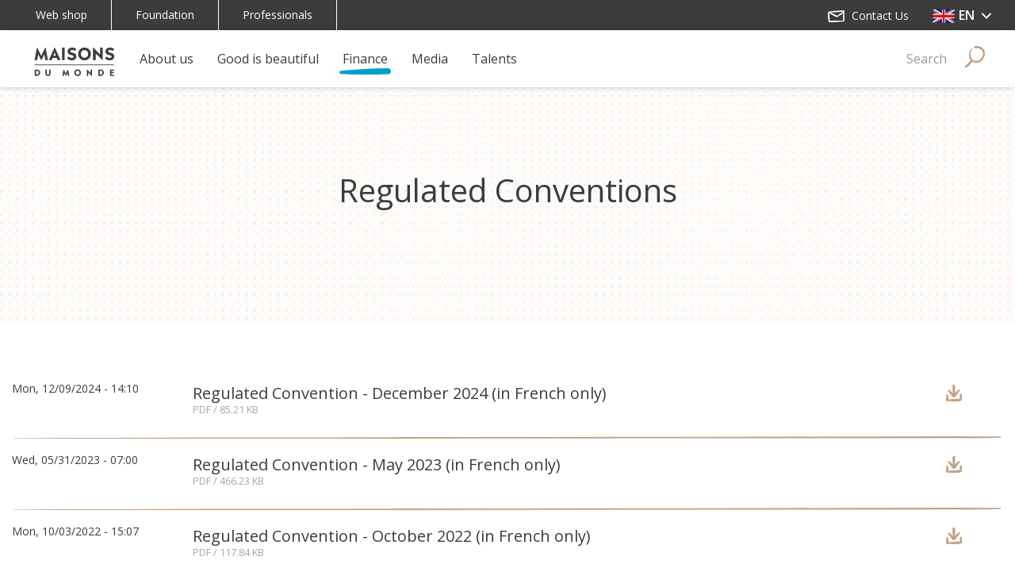

--- FILE ---
content_type: text/html; charset=UTF-8
request_url: https://corporate.maisonsdumonde.com/en/finance/regulated-conventions
body_size: 70417
content:
<!DOCTYPE html>
<html  lang="en" dir="ltr">
<head>
        <meta charset="utf-8" />
<script async src="https://www.googletagmanager.com/gtag/js?id=UA-324743-41"></script>
<script>window.dataLayer = window.dataLayer || [];function gtag(){dataLayer.push(arguments)};gtag("js", new Date());gtag("set", "developer_id.dMDhkMT", true);gtag("config", "UA-324743-41", {"groups":"default","anonymize_ip":true,"page_placeholder":"PLACEHOLDER_page_path","allow_ad_personalization_signals":false});</script>
<meta name="Generator" content="Drupal 10 (https://www.drupal.org)" />
<meta name="MobileOptimized" content="width" />
<meta name="HandheldFriendly" content="true" />
<meta name="viewport" content="width=device-width, initial-scale=1.0" />
<link rel="icon" href="/themes/custom/mdm_theme/favicon.ico" type="image/vnd.microsoft.icon" />
<link rel="alternate" hreflang="en" href="https://corporate.maisonsdumonde.com/en/finance/regulated-conventions" />
<link rel="alternate" hreflang="fr" href="https://corporate.maisonsdumonde.com/fr/finance/conventions-reglementees" />
<link href="https://fonts.googleapis.com/css?family=Open+Sans:300,400,600,700" rel="stylesheet" />
<link rel="canonical" href="https://corporate.maisonsdumonde.com/en/finance/regulated-conventions" />
<link rel="shortlink" href="https://corporate.maisonsdumonde.com/en/node/4240" />

    <title>Regulated Conventions | Drupal</title>
    <link rel="stylesheet" media="all" href="/sites/default/files/css/css_ltWA918QgxibUMjh4UCMzGl5E92EKaMZydaBAr-d0zY.css?delta=0&amp;language=en&amp;theme=mdm_theme&amp;include=eJxtjkkKAyEQAD_k6JOkHTsq6Q1bGeb3CbnkkFyLKiiunFdHxtRIC9Dh66YhLRhMaBOse6pzG1D8krjFdqHhHWtwPQdQZqwD8jt9enqoLLjQlTGeyqaCsv6Jvyh-ZoLfvpBTAccXY7lABQ" />
<link rel="stylesheet" media="all" href="//cdnjs.cloudflare.com/ajax/libs/font-awesome/6.6.0/css/all.min.css" />
<link rel="stylesheet" media="all" href="/sites/default/files/css/css_1hIfOMbrBl72A7Nnjrzk2XI9SOwacRW9zKjSyZYsKIM.css?delta=2&amp;language=en&amp;theme=mdm_theme&amp;include=eJxtjkkKAyEQAD_k6JOkHTsq6Q1bGeb3CbnkkFyLKiiunFdHxtRIC9Dh66YhLRhMaBOse6pzG1D8krjFdqHhHWtwPQdQZqwD8jt9enqoLLjQlTGeyqaCsv6Jvyh-ZoLfvpBTAccXY7lABQ" />
<link rel="stylesheet" media="all" href="https://cdn.jsdelivr.net/npm/entreprise7pro-bootstrap@3.4.4/dist/css/bootstrap.min.css" integrity="sha256-rkb3TxV+op/re9PNcPXo89gpo5wNk38HurVzvgOeGIA=" crossorigin="anonymous" />
<link rel="stylesheet" media="all" href="https://cdn.jsdelivr.net/npm/@unicorn-fail/drupal-bootstrap-styles@0.0.2/dist/3.1.1/7.x-3.x/drupal-bootstrap.min.css" integrity="sha512-nrwoY8z0/iCnnY9J1g189dfuRMCdI5JBwgvzKvwXC4dZ+145UNBUs+VdeG/TUuYRqlQbMlL4l8U3yT7pVss9Rg==" crossorigin="anonymous" />
<link rel="stylesheet" media="all" href="https://cdn.jsdelivr.net/npm/@unicorn-fail/drupal-bootstrap-styles@0.0.2/dist/3.1.1/8.x-3.x/drupal-bootstrap.min.css" integrity="sha512-jM5OBHt8tKkl65deNLp2dhFMAwoqHBIbzSW0WiRRwJfHzGoxAFuCowGd9hYi1vU8ce5xpa5IGmZBJujm/7rVtw==" crossorigin="anonymous" />
<link rel="stylesheet" media="all" href="https://cdn.jsdelivr.net/npm/@unicorn-fail/drupal-bootstrap-styles@0.0.2/dist/3.2.0/7.x-3.x/drupal-bootstrap.min.css" integrity="sha512-U2uRfTiJxR2skZ8hIFUv5y6dOBd9s8xW+YtYScDkVzHEen0kU0G9mH8F2W27r6kWdHc0EKYGY3JTT3C4pEN+/g==" crossorigin="anonymous" />
<link rel="stylesheet" media="all" href="https://cdn.jsdelivr.net/npm/@unicorn-fail/drupal-bootstrap-styles@0.0.2/dist/3.2.0/8.x-3.x/drupal-bootstrap.min.css" integrity="sha512-JXQ3Lp7Oc2/VyHbK4DKvRSwk2MVBTb6tV5Zv/3d7UIJKlNEGT1yws9vwOVUkpsTY0o8zcbCLPpCBG2NrZMBJyQ==" crossorigin="anonymous" />
<link rel="stylesheet" media="all" href="https://cdn.jsdelivr.net/npm/@unicorn-fail/drupal-bootstrap-styles@0.0.2/dist/3.3.1/7.x-3.x/drupal-bootstrap.min.css" integrity="sha512-ZbcpXUXjMO/AFuX8V7yWatyCWP4A4HMfXirwInFWwcxibyAu7jHhwgEA1jO4Xt/UACKU29cG5MxhF/i8SpfiWA==" crossorigin="anonymous" />
<link rel="stylesheet" media="all" href="https://cdn.jsdelivr.net/npm/@unicorn-fail/drupal-bootstrap-styles@0.0.2/dist/3.3.1/8.x-3.x/drupal-bootstrap.min.css" integrity="sha512-kTMXGtKrWAdF2+qSCfCTa16wLEVDAAopNlklx4qPXPMamBQOFGHXz0HDwz1bGhstsi17f2SYVNaYVRHWYeg3RQ==" crossorigin="anonymous" />
<link rel="stylesheet" media="all" href="https://cdn.jsdelivr.net/npm/@unicorn-fail/drupal-bootstrap-styles@0.0.2/dist/3.4.0/8.x-3.x/drupal-bootstrap.min.css" integrity="sha512-tGFFYdzcicBwsd5EPO92iUIytu9UkQR3tLMbORL9sfi/WswiHkA1O3ri9yHW+5dXk18Rd+pluMeDBrPKSwNCvw==" crossorigin="anonymous" />
<link rel="stylesheet" media="all" href="/sites/default/files/css/css_SiommD4UMrelA8aLR5Nfm-3BYIclnVQur8xDhToKAck.css?delta=11&amp;language=en&amp;theme=mdm_theme&amp;include=eJxtjkkKAyEQAD_k6JOkHTsq6Q1bGeb3CbnkkFyLKiiunFdHxtRIC9Dh66YhLRhMaBOse6pzG1D8krjFdqHhHWtwPQdQZqwD8jt9enqoLLjQlTGeyqaCsv6Jvyh-ZoLfvpBTAccXY7lABQ" />

    
</head>
<body class="path-node page-node-type-page has-glyphicons">
<a href="#main-content" class="visually-hidden focusable skip-link">
    Skip to main content
</a>

  <div class="dialog-off-canvas-main-canvas" data-off-canvas-main-canvas>
                <header id="navbar" role="banner">              

          <div class="surnav-header">
            <div class="container-fluid">
                                                <div class="region region-surnav">
    <nav role="navigation" aria-labelledby="block-topnavigationen-menu" id="block-topnavigationen">
            
  <h2 class="visually-hidden" id="block-topnavigationen-menu">Top navigation (EN)</h2>
  

        
            
        <ul class="menu nav navbar-nav navbar-left">    
                        <li>
                <a href="https://www.maisonsdumonde.com/UK/en" target="_blank">
                  Web shop                 
                </a>  
              </li>
                        <li>
                <a href="https://fondation.maisonsdumonde.com/" target="_blank">
                  Foundation                 
                </a>  
              </li>
                        <li>
                <a href="https://www.maisonsdumonde.com/UK/en/professionnels" target="_blank">
                  Professionals                 
                </a>  
              </li>
                  </ul>
    


  </nav>
<section class="language-switcher-language-url block block-language block-language-blocklanguage-interface clearfix" id="block-selecteurdelangue" role="navigation">
  
    

      <div class="contact-link">
  <a href="/en/contact-form">
    <i class="icon-item mail">
      <svg role="img" class="icon"><use xlink:href="/themes/custom/mdm_theme/images/svgs-def/defs.svg#mail"></use></svg>
    </i>  
    Contact Us 
  </a>
</div>
<div class="language-switcher dropdown">
    <span class="language-current flag flag-en dropdown-toggle" data-toggle="dropdown" >
      EN
      <i class="icon-item arrow-top">
        <svg role="img" class="icon arrow-top"><use xlink:href="/themes/custom/mdm_theme/images/svgs-def/defs.svg#shape-arrow-bottom"></use></svg>
      </i>
    </span>
    <ul class="nav nav-stacked dropdown-menu language-list" >
                <li>
            <a href="/fr/finance/conventions-reglementees" class="language-link flag flag-fr" hreflang="fr" data-drupal-link-system-path="node/4240">FR</a>
          </li>
            
    </ul>
</div>


  </section>


  </div>

                          </div>  
          </div>

          <div class="navbar navbar-default" role="navigation">
            <div class="navbar-header"> 
              <div class="container-fluid">
                  <div class="region region-navigation">
    <nav role="navigation" aria-labelledby="block-mobile-menu" id="block-mobile">
            
  <h2 class="visually-hidden" id="block-mobile-menu">Main navigation mobile</h2>
  

        
<div id="dl-menu" class="dl-menuwrapper menu-mobile">
  <button class="dl-trigger">
    <i class="icon-item burger">
      <svg role="img" class="icon"><use xlink:href="/themes/custom/mdm_theme/images/svgs-def/defs.svg#shape-burger"></use>
      </svg>
    </i>
    <i class="icon-item cross-close">
      <svg role="img" class="icon">
      <use xlink:href="/themes/custom/mdm_theme/images/svgs-def/defs.svg#shape-close"></use>
      </svg>
    </i>
  </button>

  <div class="dl-menu-overlay">
    <ul class="dl-menu">
                                                      
                                                    <li>
                      <a href="/en/about-us">About us
                        <i class="icon-item arrow-bottom">
                          <svg role="img" class="icon"><use xmlns:xlink="http://www.w3.org/1999/xlink" xlink:href="/themes/custom/mdm_theme/images/svgs-def/defs.svg#shape-arrow-bottom"></use></svg>
                        </i>
                      </a>
                        
                                                                                                
                                                                            <ul class="dl-submenu">                
                                        
                                                    <li>
                      <a href="/en/about-us" data-drupal-link-system-path="node/1">About us</a>
                                    </li>
                                
                                                    <li>
                      <a href="/en/about-us/few-words" data-drupal-link-system-path="node/8">In a few words</a>
                                    </li>
                                
                                                    <li>
                      <a href="/en/about-us/our-key-figures-and-locations" data-drupal-link-system-path="node/59">Our key figures &amp; locations</a>
                                    </li>
                                
                                                    <li>
                      <a href="/en/about-us/our-strategy" data-drupal-link-system-path="node/32">Our strategy</a>
                                    </li>
                                
                                                    <li>
                      <a href="/en/about-us/our-governance" data-drupal-link-system-path="node/29">Our governance</a>
                                    </li>
                                
                                                    <li>
                      <a href="/en/about-us/our-story" data-drupal-link-system-path="node/4618">Notre histoire</a>
                                    </li>
                                
                                                    <li>
                      <a href="/en/about-us/our-company-purpose" data-drupal-link-system-path="node/3409">Our company purpose</a>
                                    </li>
                                
            </ul>
            
                                                       </li>
                                
                                                    <li>
                      <a href="/en/csr-commitments">Good is beautiful
                        <i class="icon-item arrow-bottom">
                          <svg role="img" class="icon"><use xmlns:xlink="http://www.w3.org/1999/xlink" xlink:href="/themes/custom/mdm_theme/images/svgs-def/defs.svg#shape-arrow-bottom"></use></svg>
                        </i>
                      </a>
                        
                                                                                                
                                                                            <ul class="dl-submenu">                
                                        
                                                    <li>
                      <a href="/en/csr-commitments" data-drupal-link-system-path="node/2">Good is beautiful</a>
                                    </li>
                                
                                                    <li>
                      <a href="/en/good-beautiful/our-csr-movement-0" data-drupal-link-system-path="node/3656">Our CSR movement</a>
                                    </li>
                                
                                                    <li>
                      <a href="/en/good-beautiful/engagement-1" data-drupal-link-system-path="node/3620">#1 Sustainable products</a>
                                    </li>
                                
                                                    <li>
                      <a href="/en/good-beautiful/commitment-2" data-drupal-link-system-path="node/3632">#2 Acting together</a>
                                    </li>
                                
                                                    <li>
                      <a href="/en/good-beautiful/commitment-3" data-drupal-link-system-path="node/3638">#3 Equality</a>
                                    </li>
                                
                                                    <li>
                      <a href="/en/good-beautiful/commitment-4" data-drupal-link-system-path="node/3644">#4 The circular economy</a>
                                    </li>
                                
                                                    <li>
                      <a href="/en/good-beautiful/commitment-5" data-drupal-link-system-path="node/3650">#5 Environmental actions</a>
                                    </li>
                                
            </ul>
            
                                                       </li>
                                
                                                    <li class="active">
                      <a href="/en/finance">Finance
                        <i class="icon-item arrow-bottom">
                          <svg role="img" class="icon"><use xmlns:xlink="http://www.w3.org/1999/xlink" xlink:href="/themes/custom/mdm_theme/images/svgs-def/defs.svg#shape-arrow-bottom"></use></svg>
                        </i>
                      </a>
                        
                                                                                                
                                                                            <ul class="dl-submenu">                
                                        
                                                    <li class="active">
                      <a href="/en/finance" data-drupal-link-system-path="node/3">Finance</a>
                                    </li>
                                
                                                    <li>
                      <a href="/en/finance/capital-markets-day-webcast" data-drupal-link-system-path="node/2380">Capital Markets Day</a>
                                    </li>
                                
                                                    <li>
                      <a href="">Our financial information
                        <i class="icon-item arrow-bottom">
                          <svg role="img" class="icon"><use xmlns:xlink="http://www.w3.org/1999/xlink" xlink:href="/themes/custom/mdm_theme/images/svgs-def/defs.svg#shape-arrow-bottom"></use></svg>
                        </i>
                      </a>
                        
                                                                      
                                                                            <ul class="dl-submenu">                
                                        
                                                    <li>
                      <a href="/en/finance/results-and-sales" data-drupal-link-system-path="taxonomy/term/54">Results and Sales</a>
                                    </li>
                                
                                                    <li>
                      <a href="/en/finance/press-releases" data-drupal-link-system-path="taxonomy/term/63">Press Releases</a>
                                    </li>
                                
                                                    <li>
                      <a href="/en/finance/financial-reports" data-drupal-link-system-path="taxonomy/term/66">Financial reports</a>
                                    </li>
                                
                                                    <li>
                      <a href="/en/finance/financial-calendar" data-drupal-link-system-path="calendrier-financier">Financial calendar</a>
                                    </li>
                                
            </ul>
            
                                                       </li>
                                
                                                    <li>
                      <a href="">Maisons du Monde stock
                        <i class="icon-item arrow-bottom">
                          <svg role="img" class="icon"><use xmlns:xlink="http://www.w3.org/1999/xlink" xlink:href="/themes/custom/mdm_theme/images/svgs-def/defs.svg#shape-arrow-bottom"></use></svg>
                        </i>
                      </a>
                        
                                                                      
                                                                            <ul class="dl-submenu">                
                                        
                                                    <li>
                      <a href="/en/finance/share-price" data-drupal-link-system-path="finance/share-price">Stock price</a>
                                    </li>
                                
                                                    <li>
                      <a href="/en/finance/fiche-signaletique" data-drupal-link-system-path="node/69">Fact sheet</a>
                                    </li>
                                
                                                    <li>
                      <a href="/en/finance/dividende" data-drupal-link-system-path="node/70">Dividend</a>
                                    </li>
                                
                                                    <li>
                      <a href="/en/finance/permanent-documents-company" data-drupal-link-system-path="documents-permanents-de-la-societe">Permanent company records</a>
                                    </li>
                                
                                                    <li>
                      <a href="/en/finance/structure-du-capital" data-drupal-link-system-path="node/71">Structure of the capital</a>
                                    </li>
                                
                                                    <li>
                      <a href="/en/finance/couverture-analystes" data-drupal-link-system-path="node/73">Analyst coverage</a>
                                    </li>
                                
            </ul>
            
                                                       </li>
                                
                                                    <li>
                      <a href="">Shareholders
                        <i class="icon-item arrow-bottom">
                          <svg role="img" class="icon"><use xmlns:xlink="http://www.w3.org/1999/xlink" xlink:href="/themes/custom/mdm_theme/images/svgs-def/defs.svg#shape-arrow-bottom"></use></svg>
                        </i>
                      </a>
                        
                                                                      
                                                                            <ul class="dl-submenu">                
                                        
                                                    <li>
                      <a href="/en/finance/devenir-actionnaire" data-drupal-link-system-path="node/86">Become a shareholder</a>
                                    </li>
                                
                                                    <li>
                      <a href="/en/finance/shareholders-general-meetings" data-drupal-link-system-path="node/67">Shareholders’ general meetings</a>
                                    </li>
                                
                                                    <li>
                      <a href="/en/finance/ag" data-drupal-link-system-path="finance/ag">Annual General Meeting documents</a>
                                    </li>
                                
            </ul>
            
                                                       </li>
                                
                                                    <li>
                      <a href="/en/finance/regulatory-information" data-drupal-link-system-path="finance/information-reglementee">Regulatory information</a>
                                    </li>
                                
                                                    <li>
                      <a href="/en/finance/contacts" data-drupal-link-system-path="finance/contacts">Investor &amp; shareholders relations</a>
                                    </li>
                                
                                                    <li>
                      <a href="/en/finance/governance-and-compensation-ceo" data-drupal-link-system-path="node/3804">Governance and Compensation of the CEO</a>
                                    </li>
                                
                                                    <li class="active">
                      <a href="/en/finance/regulated-conventions" data-drupal-link-system-path="node/4240" class="is-active" aria-current="page">Regulated Conventions</a>
                                    </li>
                                
            </ul>
            
                                                       </li>
                                
                                                    <li>
                      <a href="/en/media">Media
                        <i class="icon-item arrow-bottom">
                          <svg role="img" class="icon"><use xmlns:xlink="http://www.w3.org/1999/xlink" xlink:href="/themes/custom/mdm_theme/images/svgs-def/defs.svg#shape-arrow-bottom"></use></svg>
                        </i>
                      </a>
                        
                                                                                                
                                                                            <ul class="dl-submenu">                
                                        
                                                    <li>
                      <a href="/en/media" data-drupal-link-system-path="node/4">Media</a>
                                    </li>
                                
                                                    <li>
                      <a href="https://pressday.maisonsdumonde.com/en/">Press access (reserved)</a>
                                    </li>
                                
                                                    <li>
                      <a href="/en/medias/communiques-publications" data-drupal-link-system-path="medias/communiques-publications">Our press releases and publications</a>
                                    </li>
                                
                                                    <li>
                      <a href="/en/medias/contacts" data-drupal-link-system-path="medias/contacts">Press Relations</a>
                                    </li>
                                
            </ul>
            
                                                       </li>
                                
                                                    <li>
                      <a href="/en/talents">Talents
                        <i class="icon-item arrow-bottom">
                          <svg role="img" class="icon"><use xmlns:xlink="http://www.w3.org/1999/xlink" xlink:href="/themes/custom/mdm_theme/images/svgs-def/defs.svg#shape-arrow-bottom"></use></svg>
                        </i>
                      </a>
                        
                                                                                                
                                                                            <ul class="dl-submenu">                
                                        
                                                    <li>
                      <a href="/en/talents" data-drupal-link-system-path="node/5">Talents</a>
                                    </li>
                                
                                                    <li>
                      <a href="/en/talents/our-jobs" data-drupal-link-system-path="node/75">Our jobs</a>
                                    </li>
                                
                                                    <li>
                      <a href="/en/node/4621" data-drupal-link-system-path="node/4621">L’esprit Maisons du Monde</a>
                                    </li>
                                
                                                    <li>
                      <a href="/en/node/4624" data-drupal-link-system-path="node/4624">Nos Valeurs</a>
                                    </li>
                                
            </ul>
            
                                                       </li>
                        
      <li class="contact-link li-surnav clearfix">
        <a href="/en/contact-form"><i class="icon-item mail"><svg role="img" class="icon"><use xlink:href="/themes/custom/mdm_theme/images/svgs-def/defs.svg#mail"></use></svg></i>Contact Us</a>
      </li>  
      <li class="language-switcher li-surnav">
        <a class="flag flag-en">en
          <i class="icon-item arrow-bottom">
            <svg role="img" class="icon"><use xmlns:xlink="http://www.w3.org/1999/xlink" xlink:href="/themes/custom/mdm_theme/images/svgs-def/defs.svg#shape-arrow-bottom"></use></svg>
          </i>
        </a>
        
      </li>
      <li class="li-surnav clearfix">
        
            
        <ul class="menu top-navigation menu nav navbar-nav navbar-left">    
                        <li>
                <a href="https://www.maisonsdumonde.com/FR/fr" target="_blank">
                  Site marchand                 
                </a>  
              </li>
                        <li>
                <a href="https://fondation.maisonsdumonde.com/" target="_blank">
                  Fondation                 
                </a>  
              </li>
                        <li>
                <a href="https://www.maisonsdumonde.com/FR/fr/professionnels" target="_blank">
                  Espace pro                 
                </a>  
              </li>
                  </ul>
    


      </li>
    </ul>
  </div>

  <div class="hidden back-link">
    <a href="#">
      <i class="icon-item arrow-bottom">
        <svg role="img" class="icon"><use xmlns:xlink="http://www.w3.org/1999/xlink" xlink:href="/themes/custom/mdm_theme/images/svgs-def/defs.svg#shape-arrow-bottom"></use></svg>
      </i>
      Back    </a>
  </div>
</div>


  </nav>
<div class="site-branding">
    <a href="/en" title="Home" rel="home" class="logo navbar-btn pull-left">
        <i class="icon-item">
            <svg role="img" class="icon">
                <use xmlns:xlink="http://www.w3.org/1999/xlink" xlink:href="/themes/custom/mdm_theme/images/svgs-def/defs.svg#shape-new-logo"></use>
            </svg>
        </i>
    </a>
</div>

  </div>
           
                                                            
                      <div class="region region-navigation-collapsible">
    <nav role="navigation" aria-labelledby="block-desktop-menu" id="block-desktop">
            
  <h2 class="visually-hidden" id="block-desktop-menu">Navigation principale</h2>
  

        
<div class="menu-desktop">
                              <ul class="menu nav navbar-nav">
                                                                                                                            <li class="expanded menu-parent section-1">
                                  <a href="/en/about-us">
                                    About us
                                    <i class="icon-item arrow-bottom">
                                      <svg role="img" class="icon"><use xmlns:xlink="http://www.w3.org/1999/xlink" xlink:href="/themes/custom/mdm_theme/images/svgs-def/defs.svg#line_menu"></use></svg>
                                    </i>
                                  </a>    
                                  <div class="menu-overlay">
                                    <div class="menu-overlay-content">
                                      <div class="container-fluid">
                                        <div class="row">
                                          <div class="col-md-4">
                                            <h3>About us</h3>                                    
                                            <p class="menu-description">You’re already familiar with our Louis or Mauricette chairs, our decorative pineapples and our arts stand-out tableware... but are you familiar with our company? </p>
                                            <a href="/en/about-us" class="more-link-menu"> Find out more</a>
                                          </div>
                                          <div class="col-md-4 nopadding">
                                                                                                                            <ul class="main-submenu">
                                                                                                                                <li>
                                  <a href="/en/about-us/few-words" data-drupal-link-system-path="node/8">In a few words</a>
                                                            </li>
                                                                                                                <li>
                                  <a href="/en/about-us/our-key-figures-and-locations" data-drupal-link-system-path="node/59">Our key figures &amp; locations</a>
                                                            </li>
                                                                                                                <li>
                                  <a href="/en/about-us/our-strategy" data-drupal-link-system-path="node/32">Our strategy</a>
                                                            </li>
                                                                                                                <li>
                                  <a href="/en/about-us/our-governance" data-drupal-link-system-path="node/29">Our governance</a>
                                                            </li>
                                                                                                                <li>
                                  <a href="/en/about-us/our-story" data-drupal-link-system-path="node/4618">Notre histoire</a>
                                                            </li>
                                                                                                                <li>
                                  <a href="/en/about-us/our-company-purpose" data-drupal-link-system-path="node/3409">Our company purpose</a>
                                                            </li>
                                            </ul>
                            
                                                                                      </div>
                                          <div class="col-md-4">
                                                                                            <img src="https://corporate.maisonsdumonde.com/sites/default/files/styles/menu/public/visuel-rubrique/visuel-layer-qsn.jpg?itok=QlPZjnZi" alt="About us"/>
                                                                                      </div>
                                        </div>
                                      </div>
                                    </div>
                                  </div>
                                                            </li>
                                                                                                                <li class="expanded menu-parent section-2">
                                  <a href="/en/csr-commitments">
                                    Good is beautiful
                                    <i class="icon-item arrow-bottom">
                                      <svg role="img" class="icon"><use xmlns:xlink="http://www.w3.org/1999/xlink" xlink:href="/themes/custom/mdm_theme/images/svgs-def/defs.svg#line_menu"></use></svg>
                                    </i>
                                  </a>    
                                  <div class="menu-overlay">
                                    <div class="menu-overlay-content">
                                      <div class="container-fluid">
                                        <div class="row">
                                          <div class="col-md-4">
                                            <h3>CSR commitments</h3>                                    
                                            <p class="menu-description">Because we want our homes to be as happy as they are responsible, as stylish as they are engaged, as trendy as they are sustainable, and because we love our planet as much as those who live in it, we have decided to take our part in the change.


</p>
                                            <a href="/en/csr-commitments" class="more-link-menu"> Find out more</a>
                                          </div>
                                          <div class="col-md-4 nopadding">
                                                                                                                            <ul class="main-submenu">
                                                                                                                                <li>
                                  <a href="/en/good-beautiful/our-csr-movement-0" data-drupal-link-system-path="node/3656">Our CSR movement</a>
                                                            </li>
                                                                                                                <li>
                                  <a href="/en/good-beautiful/engagement-1" data-drupal-link-system-path="node/3620">#1 Sustainable products</a>
                                                            </li>
                                                                                                                <li>
                                  <a href="/en/good-beautiful/commitment-2" data-drupal-link-system-path="node/3632">#2 Acting together</a>
                                                            </li>
                                                                                                                <li>
                                  <a href="/en/good-beautiful/commitment-3" data-drupal-link-system-path="node/3638">#3 Equality</a>
                                                            </li>
                                                                                                                <li>
                                  <a href="/en/good-beautiful/commitment-4" data-drupal-link-system-path="node/3644">#4 The circular economy</a>
                                                            </li>
                                                                                                                <li>
                                  <a href="/en/good-beautiful/commitment-5" data-drupal-link-system-path="node/3650">#5 Environmental actions</a>
                                                            </li>
                                            </ul>
                            
                                                                                      </div>
                                          <div class="col-md-4">
                                                                                            <img src="https://corporate.maisonsdumonde.com/sites/default/files/styles/menu/public/visuel-rubrique/LOGO%20GIB.png?itok=J2vZ04LM" alt="Good is beautiful"/>
                                                                                      </div>
                                        </div>
                                      </div>
                                    </div>
                                  </div>
                                                            </li>
                                                                                                                <li class="expanded menu-parent active section-3">
                                  <a href="/en/finance">
                                    Finance
                                    <i class="icon-item arrow-bottom">
                                      <svg role="img" class="icon"><use xmlns:xlink="http://www.w3.org/1999/xlink" xlink:href="/themes/custom/mdm_theme/images/svgs-def/defs.svg#line_menu"></use></svg>
                                    </i>
                                  </a>    
                                  <div class="menu-overlay">
                                    <div class="menu-overlay-content">
                                      <div class="container-fluid">
                                        <div class="row">
                                          <div class="col-md-4">
                                            <h3>Finance</h3>                                    
                                            <p class="menu-description">Find all the financial information you need. 
</p>
                                            <a href="/en/finance" class="more-link-menu"> Find out more</a>
                                          </div>
                                          <div class="col-md-4 nopadding">
                                                                                                                            <ul class="main-submenu">
                                                                                                                                <li>
                                  <a href="/en/finance/capital-markets-day-webcast" data-drupal-link-system-path="node/2380">Capital Markets Day</a>
                                                            </li>
                                                                                                                <li class="expanded">
                                  <a>Our financial information</a>
                                                                                                            <ul class="main-submenu-n3">
                                                                                                                                    <li>
                                  <a href="/en/finance/results-and-sales" data-drupal-link-system-path="taxonomy/term/54">Results and Sales</a>
                                                            </li>
                                                                                                                <li>
                                  <a href="/en/finance/press-releases" data-drupal-link-system-path="taxonomy/term/63">Press Releases</a>
                                                            </li>
                                                                                                                <li>
                                  <a href="/en/finance/financial-reports" data-drupal-link-system-path="taxonomy/term/66">Financial reports</a>
                                                            </li>
                                                                                                                <li>
                                  <a href="/en/finance/financial-calendar" data-drupal-link-system-path="calendrier-financier">Financial calendar</a>
                                                            </li>
                                            </ul>
                            
                                                                                              </li>
                                                                                                                <li class="expanded">
                                  <a>Maisons du Monde stock</a>
                                                                                                            <ul class="main-submenu-n3">
                                                                                                                                    <li>
                                  <a href="/en/finance/share-price" data-drupal-link-system-path="finance/share-price">Stock price</a>
                                                            </li>
                                                                                                                <li>
                                  <a href="/en/finance/fiche-signaletique" data-drupal-link-system-path="node/69">Fact sheet</a>
                                                            </li>
                                                                                                                <li>
                                  <a href="/en/finance/dividende" data-drupal-link-system-path="node/70">Dividend</a>
                                                            </li>
                                                                                                                <li>
                                  <a href="/en/finance/permanent-documents-company" data-drupal-link-system-path="documents-permanents-de-la-societe">Permanent company records</a>
                                                            </li>
                                                                                                                <li>
                                  <a href="/en/finance/structure-du-capital" data-drupal-link-system-path="node/71">Structure of the capital</a>
                                                            </li>
                                                                                                                <li>
                                  <a href="/en/finance/couverture-analystes" data-drupal-link-system-path="node/73">Analyst coverage</a>
                                                            </li>
                                            </ul>
                            
                                                                                              </li>
                                                                                                                <li class="expanded">
                                  <a>Shareholders</a>
                                                                                                            <ul class="main-submenu-n3">
                                                                                                                                    <li>
                                  <a href="/en/finance/devenir-actionnaire" data-drupal-link-system-path="node/86">Become a shareholder</a>
                                                            </li>
                                                                                                                <li>
                                  <a href="/en/finance/shareholders-general-meetings" data-drupal-link-system-path="node/67">Shareholders’ general meetings</a>
                                                            </li>
                                                                                                                <li>
                                  <a href="/en/finance/ag" data-drupal-link-system-path="finance/ag">Annual General Meeting documents</a>
                                                            </li>
                                            </ul>
                            
                                                                                              </li>
                                                                                                                <li>
                                  <a href="/en/finance/regulatory-information" data-drupal-link-system-path="finance/information-reglementee">Regulatory information</a>
                                                            </li>
                                                                                                                <li>
                                  <a href="/en/finance/contacts" data-drupal-link-system-path="finance/contacts">Investor &amp; shareholders relations</a>
                                                            </li>
                                                                                                                <li>
                                  <a href="/en/finance/governance-and-compensation-ceo" data-drupal-link-system-path="node/3804">Governance and Compensation of the CEO</a>
                                                            </li>
                                                                                                                <li class="active">
                                  <a href="/en/finance/regulated-conventions" data-drupal-link-system-path="node/4240" class="is-active" aria-current="page">Regulated Conventions</a>
                                                            </li>
                                            </ul>
                            
                                                                                      </div>
                                          <div class="col-md-4">
                                                                                            <div class="share-price-block share-price-menu">
    <div class="row ">
      <div class="col-xs-12 col-md-8">
        <h4>MAISONS DU MONDE</h4>
        <h2 class="lastPx">1.694 &euro;</h2>
                        <div class="var"> -3.08 %</div>
                </div>
      <div class="col-xs-6 col-md-4 dateTime">
        22/01/2026
        <br/>
        17:35 CET
      </div>
    </div>
</div>


                                                                                      </div>
                                        </div>
                                      </div>
                                    </div>
                                  </div>
                                                            </li>
                                                                                                                <li class="expanded menu-parent section-4">
                                  <a href="/en/media">
                                    Media
                                    <i class="icon-item arrow-bottom">
                                      <svg role="img" class="icon"><use xmlns:xlink="http://www.w3.org/1999/xlink" xlink:href="/themes/custom/mdm_theme/images/svgs-def/defs.svg#line_menu"></use></svg>
                                    </i>
                                  </a>    
                                  <div class="menu-overlay">
                                    <div class="menu-overlay-content">
                                      <div class="container-fluid">
                                        <div class="row">
                                          <div class="col-md-4">
                                            <h3>Media</h3>                                    
                                            <p class="menu-description">What’s new? 
Find all the latest Maisons du Monde news here. We provide everything you need to report on our company: news, press releases, publications, photos and more. 
</p>
                                            <a href="/en/media" class="more-link-menu"> Find out more</a>
                                          </div>
                                          <div class="col-md-4 nopadding">
                                                                                                                            <ul class="main-submenu">
                                                                                                                                <li>
                                  <a href="https://pressday.maisonsdumonde.com/en/">Press access (reserved)</a>
                                                            </li>
                                                                                                                <li>
                                  <a href="/en/medias/communiques-publications" data-drupal-link-system-path="medias/communiques-publications">Our press releases and publications</a>
                                                            </li>
                                                                                                                <li>
                                  <a href="/en/medias/contacts" data-drupal-link-system-path="medias/contacts">Press Relations</a>
                                                            </li>
                                            </ul>
                            
                                                                                      </div>
                                          <div class="col-md-4">
                                                                                            <img src="https://corporate.maisonsdumonde.com/sites/default/files/styles/menu/public/visuel-rubrique/visuel-layer-medias.jpg?itok=Qlfn_8ui" alt="Media"/>
                                                                                      </div>
                                        </div>
                                      </div>
                                    </div>
                                  </div>
                                                            </li>
                                                                                                                <li class="expanded menu-parent section-5">
                                  <a href="/en/talents">
                                    Talents
                                    <i class="icon-item arrow-bottom">
                                      <svg role="img" class="icon"><use xmlns:xlink="http://www.w3.org/1999/xlink" xlink:href="/themes/custom/mdm_theme/images/svgs-def/defs.svg#line_menu"></use></svg>
                                    </i>
                                  </a>    
                                  <div class="menu-overlay">
                                    <div class="menu-overlay-content">
                                      <div class="container-fluid">
                                        <div class="row">
                                          <div class="col-md-4">
                                            <h3>Talents</h3>                                    
                                            <p class="menu-description">We have a gift for discovering talent.
Retail and home decor require special skills. Nothing would be possible without the talents of our staff. That’s why we’re always looking for enterprising people to inspire and serve our customers. 
</p>
                                            <a href="/en/talents" class="more-link-menu"> Find out more</a>
                                          </div>
                                          <div class="col-md-4 nopadding">
                                                                                                                            <ul class="main-submenu">
                                                                                                                                <li>
                                  <a href="/en/talents/our-jobs" data-drupal-link-system-path="node/75">Our jobs</a>
                                                            </li>
                                                                                                                <li>
                                  <a href="/en/node/4621" data-drupal-link-system-path="node/4621">L’esprit Maisons du Monde</a>
                                                            </li>
                                                                                                                <li>
                                  <a href="/en/node/4624" data-drupal-link-system-path="node/4624">Nos Valeurs</a>
                                                            </li>
                                            </ul>
                            
                                                                                      </div>
                                          <div class="col-md-4">
                                                                                            <img src="https://corporate.maisonsdumonde.com/sites/default/files/styles/menu/public/visuel-rubrique/visuel-layer-talents.jpg?itok=avtSAWXD" alt="Talents"/>
                                                                                      </div>
                                        </div>
                                      </div>
                                    </div>
                                  </div>
                                                            </li>
                                            </ul>
                            
</div>
</div>

  </nav>
<div class="search-block-form block block-search block-search-form-block" data-drupal-selector="search-block-form" id="block-formulairederecherche" role="search">
  
    
      <form action="/en/search/node" method="get" id="search-block-form" accept-charset="UTF-8">
  <div class="form-item js-form-item form-type-search js-form-type-search form-item-keys js-form-item-keys form-no-label form-group">
      <label for="edit-keys--2" class="control-label sr-only">Search</label>
  
  
  <div class="input-group"><input title="Enter the terms you wish to search for." data-drupal-selector="edit-keys" class="form-search form-control" placeholder="Search" type="search" id="edit-keys--2" name="keys" value="" size="15" maxlength="128" /><span class="input-group-btn"><button type="submit" value="Search" class="button js-form-submit form-submit btn-primary btn icon-only"><span class="sr-only">Search</span><span class="icon glyphicon glyphicon-search" aria-hidden="true"></span></button></span></div>

  
  
  </div>
<div class="form-actions form-group js-form-wrapper form-wrapper" data-drupal-selector="edit-actions" id="edit-actions"></div>

</form>

  </div>

  </div>
                           
                              </div>
            </div><!-- /.container-fluid -->
          </div>
        </header>
    
            <div class="page_title container-fluid">
          <div class="row">
              <div class="region region-title">
    <section id="block-banner-title-block" class="block block-mdm-features block-banner-title-block clearfix">
  
    

      <article class='page-banner full black'><div class='banner-text'><h1> Regulated Conventions </h1></div></article>
  </section>


  </div>

          </div>
        </div>
    
    <div role="main" class="main-container  container-fluid js-quickedit-main-content page-interior">
            

            <section>
                
                
                
                            <a id="main-content"></a>
              <div class="region region-content">
    <div data-drupal-messages-fallback class="hidden"></div><article data-history-node-id="4240" class="page full clearfix">

  
    

  
  <div class="content">
    
      <div class="field-page-content field field--name-field-page-content field--type-entity-reference-revisions field--label-hidden field--items">
              <div class="field--item">    <div class="paragraph paragraph--type--document" id="paragraph-4503">
                <div class="row">                        
            <div class="col-md-2 col-sm-12"> 
              
  <div class="field-date field field--name-field-date field--type-datetime field--label-visually_hidden">
    <div class="field--label sr-only">Date</div>
              <div class="field--item"><time datetime="2024-12-09T14:10:05Z">Mon, 12/09/2024 - 14:10</time>
</div>
          </div>

            </div>
            <div class="col-md-10 col-sm-12"> 
              
  <div class="field-document field field--name-field-document field--type-file field--label-visually_hidden">
    <div class="field--label sr-only">Document</div>
              <div class="field--item">
<div  class="file file--mime-application-pdf file--application-pdf row">
  <div class="col-md-11 col-sm-12">     
    <a href="/en/file-download/download/public/21285"><h4> Regulated Convention - December 2024 (in French only) </h4></a>
    <div class="file-infos list-item-infos"> <span class="mime-label">pdf </span>/ 85.21 KB</div>          
  </div>

  <div class="col-md-1 col-sm-2 col-xs-2">
    <a class="download-link-icon" href="/en/file-download/download/public/21285">
      <i class="icon-item download">
        <svg role="img" class="icon"><use xlink:href="/themes/custom/mdm_theme/images/svgs-def/defs.svg#download"></use></svg>
      </i> 
    </a>
  </div>

</div></div>
          </div>
         
            </div>      
          </div>
        
    </div>
</div>
              <div class="field--item">    <div class="paragraph paragraph--type--document" id="paragraph-4435">
                <div class="row">                        
            <div class="col-md-2 col-sm-12"> 
              
  <div class="field-date field field--name-field-date field--type-datetime field--label-visually_hidden">
    <div class="field--label sr-only">Date</div>
              <div class="field--item"><time datetime="2023-05-31T07:00:00Z">Wed, 05/31/2023 - 07:00</time>
</div>
          </div>

            </div>
            <div class="col-md-10 col-sm-12"> 
              
  <div class="field-document field field--name-field-document field--type-file field--label-visually_hidden">
    <div class="field--label sr-only">Document</div>
              <div class="field--item">
<div  class="file file--mime-application-pdf file--application-pdf row">
  <div class="col-md-11 col-sm-12">     
    <a href="/en/file-download/download/public/20155"><h4> Regulated Convention - May 2023 (in French only) </h4></a>
    <div class="file-infos list-item-infos"> <span class="mime-label">pdf </span>/ 466.23 KB</div>          
  </div>

  <div class="col-md-1 col-sm-2 col-xs-2">
    <a class="download-link-icon" href="/en/file-download/download/public/20155">
      <i class="icon-item download">
        <svg role="img" class="icon"><use xlink:href="/themes/custom/mdm_theme/images/svgs-def/defs.svg#download"></use></svg>
      </i> 
    </a>
  </div>

</div></div>
          </div>
         
            </div>      
          </div>
        
    </div>
</div>
              <div class="field--item">    <div class="paragraph paragraph--type--document" id="paragraph-4273">
                <div class="row">                        
            <div class="col-md-2 col-sm-12"> 
              
  <div class="field-date field field--name-field-date field--type-datetime field--label-visually_hidden">
    <div class="field--label sr-only">Date</div>
              <div class="field--item"><time datetime="2022-10-03T15:07:58Z">Mon, 10/03/2022 - 15:07</time>
</div>
          </div>

            </div>
            <div class="col-md-10 col-sm-12"> 
              
  <div class="field-document field field--name-field-document field--type-file field--label-visually_hidden">
    <div class="field--label sr-only">Document</div>
              <div class="field--item">
<div  class="file file--mime-application-pdf file--application-pdf row">
  <div class="col-md-11 col-sm-12">     
    <a href="/en/file-download/download/public/19498"><h4> Regulated Convention - October 2022 (in French only) </h4></a>
    <div class="file-infos list-item-infos"> <span class="mime-label">pdf </span>/ 117.84 KB</div>          
  </div>

  <div class="col-md-1 col-sm-2 col-xs-2">
    <a class="download-link-icon" href="/en/file-download/download/public/19498">
      <i class="icon-item download">
        <svg role="img" class="icon"><use xlink:href="/themes/custom/mdm_theme/images/svgs-def/defs.svg#download"></use></svg>
      </i> 
    </a>
  </div>

</div></div>
          </div>
         
            </div>      
          </div>
        
    </div>
</div>
              <div class="field--item">    <div class="paragraph paragraph--type--document" id="paragraph-4381">
                <div class="row">                        
            <div class="col-md-2 col-sm-12"> 
              
  <div class="field-date field field--name-field-date field--type-datetime field--label-visually_hidden">
    <div class="field--label sr-only">Date</div>
              <div class="field--item"><time datetime="2022-05-03T16:02:10Z">Tue, 05/03/2022 - 16:02</time>
</div>
          </div>

            </div>
            <div class="col-md-10 col-sm-12"> 
              
  <div class="field-document field field--name-field-document field--type-file field--label-visually_hidden">
    <div class="field--label sr-only">Document</div>
              <div class="field--item">
<div  class="file file--mime-application-pdf file--application-pdf row">
  <div class="col-md-11 col-sm-12">     
    <a href="/en/file-download/download/public/19963"><h4> Regulated Convention - May 2022 (in French only) </h4></a>
    <div class="file-infos list-item-infos"> <span class="mime-label">pdf </span>/ 167.02 KB</div>          
  </div>

  <div class="col-md-1 col-sm-2 col-xs-2">
    <a class="download-link-icon" href="/en/file-download/download/public/19963">
      <i class="icon-item download">
        <svg role="img" class="icon"><use xlink:href="/themes/custom/mdm_theme/images/svgs-def/defs.svg#download"></use></svg>
      </i> 
    </a>
  </div>

</div></div>
          </div>
         
            </div>      
          </div>
        
    </div>
</div>
              <div class="field--item">    <div class="paragraph paragraph--type--document" id="paragraph-4384">
                <div class="row">                        
            <div class="col-md-2 col-sm-12"> 
              
  <div class="field-date field field--name-field-date field--type-datetime field--label-visually_hidden">
    <div class="field--label sr-only">Date</div>
              <div class="field--item"><time datetime="2021-02-03T16:04:28Z">Wed, 02/03/2021 - 16:04</time>
</div>
          </div>

            </div>
            <div class="col-md-10 col-sm-12"> 
              
  <div class="field-document field field--name-field-document field--type-file field--label-visually_hidden">
    <div class="field--label sr-only">Document</div>
              <div class="field--item">
<div  class="file file--mime-application-pdf file--application-pdf row">
  <div class="col-md-11 col-sm-12">     
    <a href="/en/file-download/download/public/19966"><h4> Regulated Convention - February 2021 (in French only) </h4></a>
    <div class="file-infos list-item-infos"> <span class="mime-label">pdf </span>/ 65.87 KB</div>          
  </div>

  <div class="col-md-1 col-sm-2 col-xs-2">
    <a class="download-link-icon" href="/en/file-download/download/public/19966">
      <i class="icon-item download">
        <svg role="img" class="icon"><use xlink:href="/themes/custom/mdm_theme/images/svgs-def/defs.svg#download"></use></svg>
      </i> 
    </a>
  </div>

</div></div>
          </div>
         
            </div>      
          </div>
        
    </div>
</div>
          </div>
  
  </div>

</article>

  </div>

               

      </section>        

      
    </div>

            <footer class="footer" role="contentinfo">
          <div class="container-fluid">
              <div class="region region-footer">
    <div class="row">
<div class="footer--mentions col-sm-12 col-md-offset-3 col-md-6">
  <p>
    &copy; <span class="visible-md-inline visible-lg-inline">Maisons du Monde</span> 2026 - 
            <a href="/en/legal-notices"  class="menu-footer-first" >Credits and legal notices</a>
                    <span class="visible-md-inline visible-lg-inline">
                             -
                            </span>
                    <a href="/en/sitemap" >Sitemap</a>
                             -
                            <a href="/en/contact-form" >Contact</a>
                              </p>
</div>
</div><section id="block-socialmedialinks-en" class="block-social-media-links block block-social-media-links-block clearfix">
  
    

      
<div class="footer--socialLinks">
  <ul class="social-media-links--platforms platforms inline horizontal">
            <li  class="footer--social-facebook">
          <a href="https://www.facebook.com/MaisonsDuMondeUK?brand_redir=DISABLE"  >
            <i class="icon-item social-facebook">
              <svg role="img" class="icon social-facebook">
              <use xmlns:xlink="http://www.w3.org/1999/xlink" xlink:href="/themes/custom/mdm_theme/images/svgs-def/defs.svg#shape-social-facebook"></use>
              </svg>
            </i>
          </a>
        </li>
            <li  class="footer--social-x">
          <a href="https://x.com/mdm_en"  >
            <i class="icon-item social-x">
              <svg role="img" class="icon social-x">
              <use xmlns:xlink="http://www.w3.org/1999/xlink" xlink:href="/themes/custom/mdm_theme/images/svgs-def/defs.svg#shape-social-x"></use>
              </svg>
            </i>
          </a>
        </li>
            <li  class="footer--social-youtube">
          <a href="https://www.youtube.com/channel/UCtNoNtHIpRNPCLIuc9pN02A"  >
            <i class="icon-item social-youtube">
              <svg role="img" class="icon social-youtube">
              <use xmlns:xlink="http://www.w3.org/1999/xlink" xlink:href="/themes/custom/mdm_theme/images/svgs-def/defs.svg#shape-social-youtube"></use>
              </svg>
            </i>
          </a>
        </li>
            <li  class="footer--social-instagram">
          <a href="https://www.instagram.com/maisonsdumondeuk/"  >
            <i class="icon-item social-instagram">
              <svg role="img" class="icon social-instagram">
              <use xmlns:xlink="http://www.w3.org/1999/xlink" xlink:href="/themes/custom/mdm_theme/images/svgs-def/defs.svg#shape-social-instagram"></use>
              </svg>
            </i>
          </a>
        </li>
            <li  class="footer--social-pinterest">
          <a href="https://www.pinterest.com/maisondumondeuk/"  >
            <i class="icon-item social-pinterest">
              <svg role="img" class="icon social-pinterest">
              <use xmlns:xlink="http://www.w3.org/1999/xlink" xlink:href="/themes/custom/mdm_theme/images/svgs-def/defs.svg#shape-social-pinterest"></use>
              </svg>
            </i>
          </a>
        </li>
            <li  class="footer--social-linkedin">
          <a href="https://www.linkedin.com/company-beta/1632479/ "  >
            <i class="icon-item social-linkedin">
              <svg role="img" class="icon social-linkedin">
              <use xmlns:xlink="http://www.w3.org/1999/xlink" xlink:href="/themes/custom/mdm_theme/images/svgs-def/defs.svg#shape-social-linkedin"></use>
              </svg>
            </i>
          </a>
        </li>
      </ul>
</div>
  </section>


  </div>

          </div>
        </footer>
    
  </div>


<script type="application/json" data-drupal-selector="drupal-settings-json">{"path":{"baseUrl":"\/","pathPrefix":"en\/","currentPath":"node\/4240","currentPathIsAdmin":false,"isFront":false,"currentLanguage":"en"},"pluralDelimiter":"\u0003","suppressDeprecationErrors":true,"google_analytics":{"account":"UA-324743-41","trackOutbound":true,"trackMailto":true,"trackTel":true,"trackDownload":true,"trackDownloadExtensions":"7z|aac|arc|arj|asf|asx|avi|bin|csv|doc(x|m)?|dot(x|m)?|exe|flv|gif|gz|gzip|hqx|jar|jpe?g|js|mp(2|3|4|e?g)|mov(ie)?|msi|msp|pdf|phps|png|ppt(x|m)?|pot(x|m)?|pps(x|m)?|ppam|sld(x|m)?|thmx|qtm?|ra(m|r)?|sea|sit|tar|tgz|torrent|txt|wav|wma|wmv|wpd|xls(x|m|b)?|xlt(x|m)|xlam|xml|z|zip"},"bootstrap":{"forms_has_error_value_toggle":1,"modal_animation":1,"modal_backdrop":"true","modal_focus_input":1,"modal_keyboard":1,"modal_select_text":1,"modal_show":1,"modal_size":"","popover_enabled":1,"popover_animation":1,"popover_auto_close":1,"popover_container":"","popover_content":"","popover_delay":"0","popover_html":0,"popover_placement":"right","popover_selector":"","popover_title":"","popover_trigger":"click","tooltip_enabled":1,"tooltip_animation":1,"tooltip_container":"body","tooltip_delay":"0","tooltip_html":0,"tooltip_placement":"auto left","tooltip_selector":"","tooltip_trigger":"hover"},"ajaxTrustedUrl":{"\/en\/search\/node":true},"user":{"uid":0,"permissionsHash":"838aa0699cff66de4677604a9a1cbf91fe03c28a3bc6a23a7032869fcc60b436"}}</script>
<script src="/sites/default/files/js/js_elvbbgaut-X5lZhqt8t6xGuG6ThMtgTJ7nHQEsXZrbI.js?scope=footer&amp;delta=0&amp;language=en&amp;theme=mdm_theme&amp;include=eJxdyDEOwCAIBdAL2XAkgi2hJChG_-LtO7VDt5dXM7EwZVB9xWMqe3eUrwiZAR_FMi2UpUts-LnoH6VdjXFrU7LIKnEs7PBuD9MiKj8"></script>
<script src="https://cdn.jsdelivr.net/npm/entreprise7pro-bootstrap@3.4.4/dist/js/bootstrap.min.js" integrity="sha256-s2mF6IU2LKN2I0gN2Yqb2+pv46Z7dnz4MSdUyZ/fAQ0=" crossorigin="anonymous"></script>
<script src="/sites/default/files/js/js_GQsWw6_h4I6gKdVoZ-TK6MQZuLCAXPJa9J4tnS0D1r0.js?scope=footer&amp;delta=2&amp;language=en&amp;theme=mdm_theme&amp;include=eJxdyDEOwCAIBdAL2XAkgi2hJChG_-LtO7VDt5dXM7EwZVB9xWMqe3eUrwiZAR_FMi2UpUts-LnoH6VdjXFrU7LIKnEs7PBuD9MiKj8"></script>

</body>
</html>


--- FILE ---
content_type: image/svg+xml
request_url: https://corporate.maisonsdumonde.com/themes/custom/mdm_theme/images/svgs-def/defs.svg
body_size: 128063
content:
<?xml version="1.0" encoding="utf-8"?>
<svg xmlns="http://www.w3.org/2000/svg" xmlns:xlink="http://www.w3.org/1999/xlink">
  <defs>
    <style>.cls-1{fill:#3c3c3b}</style>
    <style>.cls-1{fill:#3c3c3b}</style>
    <style>.cls-1{fill:#c4a181}</style>
    <style>.cls-1{fill:#c4a181}</style>
    <style>.cls-1{fill:#c4a181}</style>
    <style>.cls-1{fill:#c4a181}</style>
    <style>.cls-1{fill:#3c3c3b}</style>
    <style>.\39 ef647c6-ef0e-4109-b685-6474b60b32fa{fill:#3c3c3b}</style>
    <style>.cls-1{fill:#c4a181}</style>
    <style>.cls-1{fill:#c4a181}</style>
    <style>.cls-1{fill:#c4a181}</style>
    <style>.cls-1{fill:#c4a181;stroke:#c4a181;stroke-miterlimit:10;stroke-width:.89px}</style>
    <style>.cls-1{fill:#c4a181}</style>
    <style>.cls-1{fill:#3c3c3b}</style>
    <style>.cls-1{fill:#3c3c3b}</style>
    <style>.cls-1{fill:#3c3c3b}</style>
    <style>.cls-1,.cls-2{fill:#1d1d1b}.cls-2{fill-rule:evenodd}</style>
    <style/>
    <style>.cls-1{fill:#3c3c3b}</style>
    <style>.cls-2{fill:none;stroke:#0066cb;stroke-width:.31px}</style>
    <path id="shape-payment-paypal-a" d="M-147.3-288.2h296v75.9h-296z"/>
    <clipPath id="shape-payment-visa-a">
      <path
        d="M413.742 90.435c-.057-4.494 4.005-7.002 7.065-8.493 3.144-1.53 4.2-2.511 4.188-3.879-.024-2.094-2.508-3.018-4.833-3.054-4.056-.063-6.414 1.095-8.289 1.971l-1.461-6.837c1.881-.867 5.364-1.623 8.976-1.656 8.478 0 14.025 4.185 14.055 10.674.033 8.235-11.391 8.691-11.313 12.372.027 1.116 1.092 2.307 3.426 2.61 1.155.153 4.344.27 7.959-1.395l1.419 6.615c-1.944.708-4.443 1.386-7.554 1.386-7.98 0-13.593-4.242-13.638-10.314m34.827 9.744c-1.548 0-2.853-.903-3.435-2.289l-12.111-28.917h8.472l1.686 4.659h10.353l.978-4.659h7.467l-6.516 31.206h-6.894m1.185-8.43l2.445-11.718h-6.696l4.251 11.718m-46.284 8.43l-6.678-31.206h8.073l6.675 31.206h-8.07m-11.943 0l-8.403-21.24-3.399 18.06c-.399 2.016-1.974 3.18-3.723 3.18h-13.737l-.192-.906c2.82-.612 6.024-1.599 7.965-2.655 1.188-.645 1.527-1.209 1.917-2.742l6.438-24.903h8.532l13.08 31.206h-8.478"/>
    </clipPath>
    <linearGradient id="shape-payment-visa-b" gradientTransform="scale(89.728 -89.728) rotate(-20.218 .966 -.457)"
                    gradientUnits="userSpaceOnUse" x2="1">
      <stop offset="0" stop-color="#222357"/>
      <stop offset="1" stop-color="#254aa5"/>
    </linearGradient>
    <style>.cls-1{fill:#c4a181}</style>
    <style>.cls-1{fill:#c4a181}</style>
    <style>.cls-1{fill:#c4a181}</style>
    <style>.cls-1{fill:#c4a181}</style>
    <style>.cls-1{fill:#c4a181}</style>
    <style>.cls-1{fill:#c4a181}</style>
    <style>.\34 36b7f11-4f7d-4221-b075-4f4f89e2171a{fill:#3c3c3b}</style>
  </defs>
  <symbol id="shape-account-connected" viewBox="0 0 86.8 110.8">
    <style>.st0{fill:#c4a181}.st1{fill:#3c3c3b}</style>
    <title>Compte_ON</title>
    <path class="st0"
          d="M2.6 109.8c2.6-10.8 9.1-21 19.8-25.3 1.9-.8 4-1 6-1.7 5.7-2 2.8-6.9.5-10.5-4.6-7.3-6.9-14.7-3-23 3.2-7 10.3-11.4 17.9-11.1 8.8.3 14.5 8.1 15.8 16.2 1.2 7.8-2.4 15.7-8.7 20.6-2.4 1.9-2.9 6.8 1 7.4C64.3 84.6 74.8 96.7 79 108c1.8 4.7 9 2.9 7.6-2.1-2.2-7.7-7.8-14.6-13.6-20-5.2-5-11.8-10-19-11.3l1 7.4c11.4-8.7 15.8-22.9 9.9-36.2s-19.9-18-33-12.5C18.4 38.9 13.1 56.1 18.5 69c1 2.6 2.4 5 4.2 7.2.2.3 2.7 3.2 3.1 3.1s.6-2.3.8-2.3c-.1-.1-.4.2-.6.2-1.6-.4-5.8 2.6-7.1 3.3C8.4 86.9 2.4 97.4 0 109.1c-.3 1.7 2.1 2.4 2.6.7z"/>
    <path class="st1"
          d="M44.9 94.2c4.3 5.8 8.7 11.7 14.5 16 1.8 1 4 .7 5.5-.7C72.5 101.5 79.6 93 86 84c2.8-4-3.6-9-6.8-5.3-7 8-13.6 16.5-20.7 24.4l5.4-.7c-5.3-3.7-10.1-8.2-15.5-11.8-2-1.3-5.1 1.5-3.5 3.6z"/>
  </symbol>
  <symbol id="shape-account-on" viewBox="0 0 86.78 110.8">
    <title>account-on</title>
    <path
      d="M2.6 109.84c2.65-10.84 9.09-21 19.78-25.34 1.94-.79 4-1 6-1.69 5.74-2 2.79-6.86.48-10.51-4.64-7.33-6.92-14.67-3-23a18.81 18.81 0 0 1 17.93-11.08c8.82.28 14.51 8.1 15.79 16.21 1.24 7.83-2.43 15.74-8.69 20.57-2.42 1.87-2.9 6.77 1 7.45 12.4 2.2 22.88 14.34 27.09 25.63 1.75 4.69 9 2.89 7.63-2.1-2.19-7.73-7.76-14.64-13.58-19.98-5.16-5-11.82-10-19-11.35l1 7.35c11.43-8.7 15.82-22.92 9.88-36.24s-19.89-18-33-12.52C18.46 38.9 13.18 56.09 18.49 69a27.07 27.07 0 0 0 4.18 7.21c.25.3 2.7 3.16 3.06 3.11s.63-2.35.77-2.26c-.11-.07-.43.23-.56.2-1.61-.4-5.76 2.6-7.09 3.34C8.38 86.88 2.44 97.38.03 109.14c-.32 1.62 2.11 2.33 2.51.69z"
      fill="#c4a181"/>
    <path
      d="M28.93 27.43a83 83 0 0 1-10.67-14.07c-1.74-2.73-6.14-.13-4.33 2.53a61 61 0 0 0 12.88 13.67c1.48 1.16 3.51-.71 2.12-2.12zM42.31 19.94a34 34 0 0 1-.54-8.82c.24-2.73 1-5.29 1.2-8 .23-4-5.15-4-6.45-.87-2.46 5.87-.32 13.6 2.23 19.17 1 2.14 3.91.51 3.56-1.5zM53.03 27.08c.53-.3 1.2-.37 1.73-.67A16.86 16.86 0 0 0 56.55 25l3.3-2.53A47.39 47.39 0 0 0 66.03 17c2.21-2.4-.82-7-3.69-4.79a49.6 49.6 0 0 0-6.38 6l-2.85 3.11a16.8 16.8 0 0 0-1.27 1.38c-.48.67-.67 1.41-1.15 2.09-1 1.41.91 3.06 2.28 2.28z"
      fill="#3c3c3b"/>
  </symbol>
  <symbol id="shape-account" viewBox="0 0 86.8 110.8">
    <style>.st0{fill:#c4a181}</style>
    <title>Compte_ON</title>
    <path class="st0"
          d="M2.6 109.8c2.6-10.8 9.1-21 19.8-25.3 1.9-.8 4-1 6-1.7 5.7-2 2.8-6.9.5-10.5-4.6-7.3-6.9-14.7-3-23 3.2-7 10.3-11.4 17.9-11.1 8.8.3 14.5 8.1 15.8 16.2 1.2 7.8-2.4 15.7-8.7 20.6-2.4 1.9-2.9 6.8 1 7.4C64.3 84.6 74.8 96.7 79 108c1.8 4.7 9 2.9 7.6-2.1-2.2-7.7-7.8-14.6-13.6-20-5.2-5-11.8-10-19-11.3l1 7.4c11.4-8.7 15.8-22.9 9.9-36.2s-19.9-18-33-12.5C18.4 38.9 13.1 56.1 18.5 69c1 2.6 2.4 5 4.2 7.2.2.3 2.7 3.2 3.1 3.1s.6-2.3.8-2.3c-.1-.1-.4.2-.6.2-1.6-.4-5.8 2.6-7.1 3.3C8.4 86.9 2.4 97.4 0 109.1c-.3 1.7 2.1 2.4 2.6.7z"/>
  </symbol>
  <symbol id="shape-arrow-bottom" viewBox="0 0 19.01 10.95">
    <title>deroule_ferme</title>
    <g id="Calque_2" data-name="Calque 2">
      <path class="cls-1"
            d="M9.46 10.95a1.5 1.5 0 0 1-1.1-.4l-8-8a1.55 1.55 0 0 1 .1-2.1 1.45 1.45 0 0 1 2.1 0l6.9 6.9 7-6.9a1.45 1.45 0 0 1 2.1 0 1.45 1.45 0 0 1 0 2.1l-8 8a1.5 1.5 0 0 1-1.1.4z"
            id="Layer_1" data-name="Layer 1"/>
    </g>
  </symbol>
  <symbol id="shape-arrow-top" viewBox="0 0 18.9 10.95">
    <title>deroule_ouvert</title>
    <g id="Calque_2" data-name="Calque 2">
      <path class="cls-1"
            d="M9.35 0a1.5 1.5 0 0 1 1.1.4l8 8a1.48 1.48 0 1 1-2.1 2.1l-6.9-6.9-6.9 6.9a1.45 1.45 0 0 1-2.1 0 1.45 1.45 0 0 1 0-2.1l8-8a1.1 1.1 0 0 1 .9-.4z"
            id="Layer_1" data-name="Layer 1"/>
    </g>
  </symbol>
  <symbol id="shape-backpack" viewBox="0 0 63.7 59.07">
    <title>malette_pro</title>
    <g data-name="Calque 2">
      <path
        d="M.85 18.43C-.23 24.71.38 31.56.4 37.93c0 4.59-1.87 13.72 2.39 16.87C7.3 58.14 15.54 58.28 21 58.72a147.7 147.7 0 0 0 23.15-.25c4.89-.37 12.32.24 16.49-2.9 4.51-3.39 2.82-10.94 2.69-15.78-.16-6.41-.47-12.82-.76-19.23-.21-4.61.4-10.86-4.81-12.93-3.4-1.35-7.95-.63-11.46-.49-4.56.18-9.12.49-13.67.83-9 .68-18.07 1.4-26.9 3.47-2.62.62-2.07 4.78.64 4.71 7.82-.22 15.55-1.19 23.34-1.81q5.85-.47 11.71-.79c3.66-.2 8.12-1.1 11.72-.61 2.49.34 2.84.53 3.66 3 .53 1.57.24 3.89.34 5.51.18 2.87.35 5.75.52 8.62s.32 6 .45 8.95 1 7.34.33 10.22c-1 4.19-6.31 3.63-9.67 4-3.7.36-7.41.69-11.12.89a114.17 114.17 0 0 1-23.35-.77 38.77 38.77 0 0 1-5.44-1c-2.83-.88-3.74-2.09-4.37-5-.69-3.16-.34-7-.49-10.22-.28-6.1 0-12.75-1.41-18.69a.89.89 0 0 0-1.7 0z"/>
      <path
        d="M3.68 32.76c2.07 9.1 13.64 9.8 21.14 9.46 11-.5 22.9-2.32 33-7 2.43-1.11.7-5-1.8-4.26-8.14 2.34-15.91 5-24.35 6.34-9.06 1.45-20.77 3.7-26.72-5.07a.7.7 0 0 0-1.27.53z"/>
      <path
        d="M27.14 37.37c-.23 2.35-.58 5 .67 7.14s4 3.77 6.33 2.53 2.62-4.23 2.72-6.59a19 19 0 0 0-1.93-8.78 2.77 2.77 0 0 0-3.07-1.25 6.13 6.13 0 0 0-4.54 8.76c1.07 2.34 4.41 1 4.52-1.22a2.45 2.45 0 0 1 1.47-2.29l-3.07-1.25a12.84 12.84 0 0 1 1.43 7.72c-.1.77.13.26 0-.22a7.05 7.05 0 0 1-.48-1.71 18.8 18.8 0 0 0-.48-3.31 1.81 1.81 0 0 0-3.53.48zM18.05 9.3c.7-6.1 9.24-4.83 13.24-3.71a36 36 0 0 1 11.31 5.64c2.07 1.49 4.76-1.95 2.75-3.56C39.55 3 32.45-.27 24.83 0c-5.65.23-10.54 3.24-10.69 9.3-.06 2.57 3.63 2.43 3.91 0z"/>
    </g>
  </symbol>
  <symbol id="shape-bulb-on" viewBox="0 0 250.62 243.42">
    <title>ampoule_ON</title>
    <g id="Calque_2" data-name="Calque 2">
      <g id="Calque_1-2" data-name="Calque 1">
        <path class="cls-1"
              d="M78.48 240c1.68-24.79 3-49.62 4.63-74.39.19-2.87-2.47-4.81-5-5-11.82-1-21.48-9.81-26.31-20.27-5.69-12.33-3.68-26.82 2-38.77C66 75.93 92 59.39 120.51 61.08c24.55 1.46 56.76 13.67 65.06 39.29a42.66 42.66 0 0 1-5.76 38c-8.24 11.56-20.15 15-32.88 19.5-7.95 2.8-14.62 6.74-21.51 11.51-3.43 2.37-6.81 4.82-10.19 7.27-2.72 2-6.11 3.91-8 6.76-2.14 3.18-2.49 7.3-3.17 11q-1.24 6.64-2.22 13.32c-1.28 8.7-2.4 17.41-3.19 26.16-.56 6.24 9.42 6.32 9.81 0 .57-9.21 1.42-18.4 2.87-27.52.7-4.45 1.48-8.88 2.37-13.3.43-2.16.63-4.16 2-5.88s3.52-2.87 5.32-4.12a107 107 0 0 1 23-12.35c7.61-2.91 15.61-4.58 23.1-7.84 28.32-12.32 40.15-47.11 25.43-74.26-14.15-26.1-49.4-38.38-77.54-38C83.93 51.1 55.4 71.5 43.31 100c-6.34 15-7.39 32.06.14 46.79 6.79 13.29 19.64 22.72 34.63 23.83l-5-5c-1.35 24.75-2.14 49.6-1.65 74.39.09 4.59 6.77 4.51 7.07 0z"/>
        <path class="cls-1"
              d="M94.53 190c1.68-28.45 2-56.78 1.12-85.26l-7.58 2.05c3.31 7 6.34 14 9.56 21 2.27 4.94 5.34 9.93 11 11.21 4.53 1 8.57-.87 12-3.71 3.73-3.08 6.11-8.32 10.87-10l-3.5-2.67c.19 8.27-4.83 15.56-8.07 22.87a228.91 228.91 0 0 0-8.27 21.42c-4.83 14.73-8.66 30.38-9.16 45.93-.13 4.21 6.79 5.33 7.51 1 2.7-16 5.06-31.93 9.88-47.53 2.35-7.6 5.17-15 8.24-22.35 2.93-7 5.65-13.66 5.51-21.36a2.85 2.85 0 0 0-2.82-2.82 20.3 20.3 0 0 0-9.73 3.82c-2.67 1.82-5.75 5.55-8.91 6.34-4.53 1.13-6.82-5.89-8.37-9.06-3-6-5.88-12.09-8.68-18.21-1.73-3.77-7.63-1.77-7.58 2.05q.61 42.6-.13 85.26c-.08 4.63 6.87 4.56 7.14 0zM25.31 93.82c-7.16-1-12.14-4-18.32-7.4-4.5-2.47-9.47 3.52-5.6 7.25 5.9 5.69 14.78 8.18 22.7 9.15 5.08.62 6.33-8.27 1.22-9zM52.9 53.67a101.18 101.18 0 0 1-3.44-24.8c-.09-5.94-9.32-6-9.23 0A111.68 111.68 0 0 0 44 56.13c1.53 5.74 10.44 3.3 8.91-2.45zM112.07 34.42a104.93 104.93 0 0 1 .45-13.42q.32-3.18.85-6.33c.29-1.75.32-5.42 1.66-6.74 3.21-3.17 0-9.12-4.49-7.72-5.84 1.84-6 7.88-6.68 13.17a132.81 132.81 0 0 0-1 21c.15 5.93 9.39 6 9.23 0zM159.43 44c2.34-2.84 4-5.94 6.78-8.45s6.06-3.62 9.12-5.53c4.6-2.88 1.5-9.35-3.56-8.44-4.46.8-8.55 4-11.81 7s-6.6 6.9-7.76 11.19c-1.07 3.92 4.38 7.68 7.24 4.21zM198.12 70.6A35 35 0 0 1 209 66.72c3.67-.68 7.54 0 10.75-2.1 2.86-1.88 3.31-6.45 0-8.22-7.53-4-19.54 2.48-26.28 6.23-5.19 2.89-.54 10.87 4.66 8z"/>
        <path class="cls-1"
              d="M121.32 180.52c-13.73-4.42-28-7.63-42.56-6.66-8.57.57-30.9 3.28-28.4 16.52 1.06 5.59 6.76 7.87 11.65 9.13a113.79 113.79 0 0 0 21.19 3.06c15.57 1 31.29-.08 46.7 2.8l1.23-9.07c-12.72.33-25.49.37-38.2 1.16-10.24.63-22.29 1.17-29.87 9a4.72 4.72 0 0 0-.72 5.6c5.23 8.84 18 11.2 27.3 13a116.15 116.15 0 0 0 36.2 1.47c4.84-.56 6.67-7.66 1.23-9.07a74.28 74.28 0 0 0-60.13 10.24c-2.18 1.47-3.45 5.3-.93 7.25 9.06 7 19.87 7.47 30.93 7 5.92-.25 6-9.49 0-9.23-8.08.34-17.63 1-24.4-4.3l-.93 7.25a65.13 65.13 0 0 1 53-9.26l1.23-9.07a104.61 104.61 0 0 1-44.23-3.78c-4-1.21-9-2.35-11.3-6.16l-.72 5.6c6.77-7 20.18-6.26 29.18-6.6 10.78-.41 21.57-.59 32.35-.87 5-.13 6.54-8.08 1.23-9.07-22.4-4.18-45.77-.15-67.89-5.86-2-.51-5.89-.94-3.25-3.26 1.74-1.53 5.38-2.12 7.54-2.67a62.1 62.1 0 0 1 16.18-1.74c11.61.15 23.15 2.42 34.62 4 4.12.56 6-5 1.76-6.4zM214.88 124c9.43 3.63 19.58 3.73 29.2 6.43 7.54 2.12 9.25-10.64 1.42-10.49-10 .19-19.86-2.26-29.92-1.12a2.65 2.65 0 0 0-.7 5.17z"/>
      </g>
    </g>
  </symbol>
  <symbol id="shape-bulb" viewBox="0 0 250.6 243.4">
    <style>.st0{fill:#c4a181}</style>
    <title>ampoule_ON</title>
    <path class="st0"
          d="M78.5 240c1.7-24.8 3-49.6 4.6-74.4.2-2.9-2.5-4.8-5-5-11.8-1-21.5-9.8-26.3-20.3-5.7-12.3-3.7-26.8 2-38.8C66 75.9 92 59.4 120.5 61.1c24.5 1.5 56.8 13.7 65.1 39.3 4.2 12.9 2.1 27-5.8 38-8.2 11.6-20.1 15-32.9 19.5-7.9 2.8-14.6 6.7-21.5 11.5-3.4 2.4-6.8 4.8-10.2 7.3-2.7 2-6.1 3.9-8 6.8-2.1 3.2-2.5 7.3-3.2 11-.8 4.4-1.6 8.9-2.2 13.3-1.3 8.7-2.4 17.4-3.2 26.2-.6 6.2 9.4 6.3 9.8 0 .6-9.2 1.4-18.4 2.9-27.5.7-4.4 1.5-8.9 2.4-13.3.4-2.2.6-4.2 2-5.9s3.5-2.9 5.3-4.1c7.1-5 14.9-9.2 23-12.4 7.6-2.9 15.6-4.6 23.1-7.8 28.3-12.3 40.2-47.1 25.4-74.3-14.1-26.1-49.4-38.4-77.5-38-31.1.4-59.6 20.8-71.7 49.3-6.3 15-7.4 32.1.1 46.8 6.8 13.3 19.6 22.7 34.6 23.8l-5-5c-1.3 24.8-2.1 49.6-1.7 74.4.2 4.6 6.9 4.5 7.2 0z"/>
    <path class="st0"
          d="M94.5 190c1.7-28.4 2-56.8 1.1-85.3l-7.6 2.1c3.3 7 6.3 14 9.6 21 2.3 4.9 5.3 9.9 11 11.2 4.5 1 8.6-.9 12-3.7 3.7-3.1 6.1-8.3 10.9-10l-3.5-2.7c.2 8.3-4.8 15.6-8.1 22.9-3.1 7-5.9 14.1-8.3 21.4-4.8 14.7-8.7 30.4-9.2 45.9-.1 4.2 6.8 5.3 7.5 1 2.7-16 5.1-31.9 9.9-47.5 2.3-7.6 5.2-15 8.2-22.4 2.9-7 5.6-13.7 5.5-21.4 0-1.6-1.3-2.8-2.8-2.8-3.5.4-6.9 1.7-9.7 3.8-2.7 1.8-5.8 5.6-8.9 6.3-4.5 1.1-6.8-5.9-8.4-9.1-3-6-5.9-12.1-8.7-18.2-1.7-3.8-7.6-1.8-7.6 2.1.4 28.4.4 56.8-.1 85.3 0 4.7 7 4.6 7.2.1z"/>
    <path class="st0"
          d="M121.3 180.5c-13.7-4.4-28-7.6-42.6-6.7-8.6.6-30.9 3.3-28.4 16.5 1.1 5.6 6.8 7.9 11.7 9.1 7 1.7 14 2.7 21.2 3.1 15.6 1 31.3-.1 46.7 2.8l1.2-9.1c-12.7.3-25.5.4-38.2 1.2-10.2.6-22.3 1.2-29.9 9-1.5 1.5-1.7 3.8-.7 5.6 5.2 8.8 18 11.2 27.3 13 11.9 2.4 24.1 2.9 36.2 1.5 4.8-.6 6.7-7.7 1.2-9.1-20.6-5.4-42.5-1.6-60.1 10.2-2.2 1.5-3.5 5.3-.9 7.2 9.1 7 19.9 7.5 30.9 7 5.9-.2 6-9.5 0-9.2-8.1.3-17.6 1-24.4-4.3l-.9 7.2c15.5-10.6 34.8-14 53-9.3l1.2-9.1c-14.8 1.9-29.9.6-44.2-3.8-4-1.2-9-2.4-11.3-6.2l-.7 5.6c6.8-7 20.2-6.3 29.2-6.6 10.8-.4 21.6-.6 32.3-.9 5-.1 6.5-8.1 1.2-9.1-22.4-4.2-45.8-.1-67.9-5.9-2-.5-5.9-.9-3.2-3.3 1.7-1.5 5.4-2.1 7.5-2.7 5.3-1.3 10.7-1.9 16.2-1.7 11.6.1 23.2 2.4 34.6 4 4.2 1 6-4.6 1.8-6z"/>
  </symbol>
  <symbol id="shape-burger" viewBox="0 0 21.09 17.51">
    <title>burger</title>
    <g id="Calque_2" data-name="Calque 2">
      <g id="CREA">
        <path class="cls-1"
              d="M1.38 3.65c5.87.28 11.87.78 17.74.76 2.69 0 2.55-3.8 0-4.09A74.48 74.48 0 0 0 1.38.86a1.4 1.4 0 0 0 0 2.79zM1.38 10.53c5.63.18 12.34 1.11 17.83-.3 1.39-.36 1.58-2.79 0-3-5.69-.77-12.09.53-17.83.89a1.21 1.21 0 0 0 0 2.42zM1.23 17.48c5.9-.74 11.6.22 17.46 0 1.88-.07 2.45-3 .46-3.41C13.48 12.8 6.55 14 .89 15c-1.38.25-1.08 2.65.33 2.47z"/>
      </g>
    </g>
  </symbol>
  <symbol id="shape-chevron-fine-right" viewBox="0 0 25.39 48.58">
    <title>chevron-fine-right</title>
    <g id="Calque_2" data-name="Calque 2">
      <path class="cls-1"
            d="M.91 5.49C6.9 12.11 12.51 19 18 26.08l-.68-5.27C13.23 29.13 3.16 34 1.7 43.72c-.59 3.91 4.73 7 6.92 2.92 4.27-8.06 12.21-13.26 16.23-21.43a4.57 4.57 0 0 0-.68-5.27A182.87 182.87 0 0 0 5.5.9 3.24 3.24 0 0 0 .91 5.49z"
            id="CREA_DESSUS" data-name="CREA DESSUS"/>
    </g>
  </symbol>
  <symbol id="shape-close" viewBox="0 0 13.85 14.12">
    <title>croix</title>
    <g id="Calque_2" data-name="Calque 2">
      <g id="CREA_DESSUS" data-name="CREA DESSUS">
        <path class="cls-1"
              d="M2.5 13.71C6.14 10.33 9.85 6.92 13.25 3.3A1.71 1.71 0 0 0 10.83.88C7.2 4.28 3.8 8 .42 11.62a1.47 1.47 0 0 0 2.08 2.09z"/>
        <path class="cls-1"
              d="M.58 2.59c1.75 1.76 3.5 3.52 5.19 5.34s3.21 3.82 5 5.48c1.41 1.28 3.92-.39 2.76-2.13C10.8 7.15 6.44 3.7 2.76.42 1.29-.89-.83 1.18.58 2.59z"/>
      </g>
    </g>
  </symbol>
  <symbol id="shape-faq" viewBox="0 0 59.4 59.4">
    <title>question</title>
    <g id="Calque_2" data-name="Calque 2">
      <g id="Calque_1-2" data-name="Calque 1">
        <path class="cls-1"
              d="M29.7 59.4a29.7 29.7 0 1 1 29.7-29.7 29.7 29.7 0 0 1-29.7 29.7zm0-56.3a26.5 26.5 0 1 0 26.5 26.6A26.55 26.55 0 0 0 29.7 3.1z"/>
        <path class="cls-1"
              d="M27.7 38v-1.2a9.86 9.86 0 0 1 .7-4 8.3 8.3 0 0 1 1.5-2.5c.5-.6 1.5-1.5 2.8-2.7a11.9 11.9 0 0 0 2.6-2.9 4.65 4.65 0 0 0 .6-2.3 5.33 5.33 0 0 0-1.8-4 6 6 0 0 0-4.4-1.7 5.65 5.65 0 0 0-4.2 1.6 7.32 7.32 0 0 0-2.1 4.5h-4.1c.4-3 1.4-5.3 3.2-6.8a10.35 10.35 0 0 1 7.1-2.4 11.3 11.3 0 0 1 7.5 2.5 8 8 0 0 1 2.8 6.2 7.56 7.56 0 0 1-1 3.9 19 19 0 0 1-3.8 4.3 18.69 18.69 0 0 0-2.5 2.5 5.57 5.57 0 0 0-.9 1.9 13.49 13.49 0 0 0-.3 3.4h-3.7zM27.5 41.4H32v4.5h-4.5z"/>
      </g>
    </g>
  </symbol>
  <symbol id="shape-feature" viewBox="0 0 61.81 3.75">
    <title>TITRE-2</title>
    <path class="9ef647c6-ef0e-4109-b685-6474b60b32fa"
          d="M279.4 353.23c19.73.43 39.5.59 59.23.18 2.26 0 2.27-3.52 0-3.52-19.74 0-39.51.64-59.23 1.51a.91.91 0 0 0 0 1.83z"
          transform="translate(-278.52 -349.89)"/>
  </symbol>
  <symbol id="shape-features-surrounded" viewBox="0 0 122.8 63.8">
    <style>.st0{fill:#c4a181}</style>
    <title>zigouigoui_1</title>
    <path class="st0"
          d="M68.9.6c-1.4 2.9-1.5 6.4-1.3 9.6.1 1.5 2.4 1.5 2.4 0-.1-3 .7-5.7 1.1-8.7.1-1.2-1.6-2.2-2.2-.9zM85 3.4c-.9 2.5-1.3 5-2.5 7.4-.3.5-.1 1.1.4 1.4.5.3 1.1.1 1.4-.4 1.6-2.3 3.3-5.2 3.5-8 0-1.7-2.3-1.8-2.8-.4zM80.6 60.7c-3-1.6-5-4.6-5.3-8 0-.8-.6-1.4-1.4-1.4-.8 0-1.4.6-1.4 1.4-.2 4.6 2.3 8.9 6.4 10.9 1.9.9 3.6-1.8 1.7-2.9zM57 52.9c-.2-.8-1.1-1.2-1.9-1-.5.1-.9.5-1 1-.3 1.6-.4 3.2-.4 4.8-.2 1.6-.1 3.2.2 4.8.3.9 1.3 1.5 2.2 1.2.6-.2 1-.6 1.2-1.2.3-1.6.3-3.2.2-4.8 0-1.6-.1-3.2-.5-4.8zM36.3 51.7c-.7-.4-1.6-.2-2.1.5l-2.5 4c-1.1 1.8 1.8 3.5 2.8 1.7l2.3-4.1c.5-.7.3-1.6-.5-2.1zM19 46.7c-4.1.5-8 2.4-10.9 5.5-1.7 1.7.8 4.3 2.7 2.7 2.7-2.2 5.7-4.1 8.9-5.5 1.3-.6.7-2.8-.7-2.7zM11.4 36c0-.8-.6-1.4-1.4-1.4-3-.2-6 .2-8.9 1.1-.8.3-1.3 1.2-.9 2.1.3.7 1 1.2 1.8 1 2.6-.6 5.3-1.1 8-1.3.8-.1 1.4-.7 1.4-1.5zM10.4 19c1.1.9 2.1 2 2.9 3.1 1.2 1.5 3.7.3 2.7-1.6-.8-1.4-1.8-2.8-2.9-4-1-1.3-2.4-2.3-4-2.8-1.3-.3-2.8 1.2-1.9 2.4 1 1.2 2.1 2.1 3.2 2.9zM32.7 14.9c.4-.2.5-.6.4-1-.6-3-1.7-5.9-3.2-8.6-.4-.6-1.1-.8-1.7-.4-.5.3-.7.9-.6 1.4.9 3 2.2 5.8 3.9 8.3.2.4.8.6 1.2.3zM50.6 4c-.4-2.5-4.8-1.3-3.9 1.1.5 1.2.9 2.4 1.2 3.6.3 1.2.3 2.5.7 3.7 0 .6.4 1 1 1s1-.4 1-1c1-2.5.4-5.9 0-8.4zM119.7 22.1c-1.4.6-2.7 1.4-4.1 1.9s-2.9.8-4.3 1.3c-.8.2-1.2 1.1-1 1.8.2.6.7 1.1 1.4 1.1 3.7.1 7.3-1.1 10.1-3.5 1.4-1.4-.5-3.3-2.1-2.6zM122.3 43.9c-2.6-2-5.8-3.2-9.1-3.5-1.6-.2-1.9 2.4-.4 2.8 2.6.8 5.1 1.9 7.5 3.2 1.5.8 3.5-1.2 2-2.5zM98.9 52.3c-.9-1.1-1.9-2-3.1-2.8-.8-.4-2 .3-1.7 1.3.6 1.2 1.4 2.3 2.3 3.3.9 1.1 1.9 2.2 3 3.1 1.1.9 3.1-.3 2.2-1.7-.8-1.2-1.7-2.2-2.7-3.2zM104.3 7.6c-1.1 1.4-2.2 2.9-3.1 4.5-.9 1.5-2.2 3.1-2.4 4.8-.1.9.7 1.8 1.6 1.2 1.4-.9 2.2-2.5 3.2-3.9 1.2-1.5 2.2-3.1 3.1-4.8.6-1.4-1.2-3.2-2.4-1.8z"/>
  </symbol>
  <symbol id="shape-features" viewBox="0 0 20.74 25.12">
    <title>zigougoui_eclat</title>
    <g data-name="Calque 2">
      <g data-name="CREA DESSUS">
        <path class="cls-1"
              d="M1.95 11.31a43.94 43.94 0 0 1 3.34-8.78c.92-1.94-2-3.6-2.86-1.67A31.48 31.48 0 0 0 0 11a1 1 0 0 0 1.94.26zM9.68 15.17a19 19 0 0 1 3.91-2.67c1.41-.7 2.92-1 4.29-1.83 2.28-1.35.63-4.31-1.68-4-3.52.5-6.74 4.05-8.54 6.93-.81 1.29 1 2.47 2 1.56zM9.22 21.8a13.37 13.37 0 0 0 4.34 2 26 26 0 0 0 5.24 1.32c2.38.31 2.57-3.28.54-4a24.54 24.54 0 0 0-4.94-1A13.17 13.17 0 0 0 9.7 20a1.1 1.1 0 0 0-.48 1.84z"/>
      </g>
    </g>
  </symbol>
  <symbol id="shape-features2" viewBox="0 0 20.74 25.12">
    <title>zigougoui_eclat</title>
    <g id="Calque_2" data-name="Calque 2">
      <g id="CREA_DESSUS" data-name="CREA DESSUS">
        <path class="cls-1"
              d="M1.95 11.31a43.94 43.94 0 0 1 3.34-8.78c.92-1.94-2-3.6-2.86-1.67A31.48 31.48 0 0 0 0 11a1 1 0 0 0 1.94.26zM9.68 15.17a19 19 0 0 1 3.91-2.67c1.41-.7 2.92-1 4.29-1.83 2.28-1.35.63-4.31-1.68-4-3.52.5-6.74 4.05-8.54 6.93-.81 1.29 1 2.47 2 1.56zM9.22 21.8a13.37 13.37 0 0 0 4.34 2 26 26 0 0 0 5.24 1.32c2.38.31 2.57-3.28.54-4a24.54 24.54 0 0 0-4.94-1A13.17 13.17 0 0 0 9.7 20a1.1 1.1 0 0 0-.48 1.84z"/>
      </g>
    </g>
  </symbol>
  <symbol id="shape-geoloc" viewBox="0 0 48.4 62.3">
    <title>geoloc</title>
    <path
      d="M23.3.2C12.5 1.5-.3 8.9 0 21.2c.2 7.4 4.6 14 8.5 19.8 4.7 7.1 9.9 13.8 15.6 20.1l.1.1c1 1.1 2.7 1.5 4 .2C38 51.1 48 37 48.4 22.3 48.8 7.8 37.3-1.5 23.3.2zM41.8 28c-2.6 11.7-11 19.7-17.3 29.3-6.9-9-14.5-19.1-18.2-29.6C2 15.5 11.5 7.4 23 5.7c14.2-2 21.8 9.1 18.8 22.3z"/>
    <path
      d="M29.2 17l-2.7-.5c-1.1-.5-2.3-.7-3.5-.7l-.4-.1c-1.5-.3-3.4-.1-4.4 1.2-.3.4-.6.8-.8 1.2-.8.8-1.4 1.8-1.6 3-.1.8-.2 1.6 0 2.3 0 .7.2 1.5.5 2.3.2.4.4.8.7 1.2.4 1.2 1.2 2.2 2.5 2.8 1.2.6 2.5.8 3.8.6H24c.1 0 .2 0 .3-.1.2-.1.4-.1.6-.2 1.3-.2 2.6-.6 3.7-1.3 2.9-1.8 4.3-5.2 3.7-8.6-.5-1.5-1.6-2.7-3.1-3.1z"/>
  </symbol>
  <symbol id="shape-gift-on" viewBox="0 0 97.28 129.64">
    <title>Cadeaux_ON</title>
    <g id="Calque_2" data-name="Calque 2">
      <g id="Calque_1-2" data-name="Calque 1">
        <path class="cls-1"
              d="M1.51 74C1 82.9.76 91.8.92 100.69c.12 6.84-.75 15.36 3 21.49 3.39 5.61 9.84 6.71 15.87 7.14a135.29 135.29 0 0 0 27-.85c6.52-.85 14.23-1.51 18.47-7.19 4.09-5.47 4.83-13.37 4.84-20 0-9-2.06-17.74-4.15-26.39-1.56-6.47-3.31-10.21-10.4-10.57a174.67 174.67 0 0 0-25.6 1c-8.39.82-17 1.6-25.1 4-2.46.68-2.11 4.82.63 4.68 14.5-1 28.7-4 43.31-4.21 4.56-.07 9-.71 11.29 3.81 1.82 3.55 2.27 9.32 3 13.23 1.54 8.51 2.71 18.66-.78 26.85-3.59 8.4-15 8-22.9 8.64s-16.89 1.27-24.7-.49c-9.06-2-7.83-13.78-8.35-21.08C5.63 91.81 5 82.92 4.67 74a1.58 1.58 0 1 0-3.16 0z"/>
        <path class="cls-1"
              d="M29.09 69.54c-.11 9.08.62 18.21.77 27.29s-.49 18.3.45 27.34a3.1 3.1 0 0 0 6.19 0c.58-9.37-.78-19-1.62-28.31-.8-8.86-1.36-17.93-3-26.7-.3-1.63-2.81-1.2-2.83.38z"/>
        <path class="cls-1"
              d="M1.89 100.65c10.82.14 21.86-1.26 32.69-1.71s21.92-.94 32.84-1.8c5.69-.47 5.87-9.06 0-9a255.37 255.37 0 0 0-33 2.75c-10.88 1.54-22.55 2.86-33.08 6a1.91 1.91 0 0 0 .5 3.73zM31.76 67.52C33.25 57 39.14 46.93 49 42.22c4-1.94 2.84 2.9 2 5.48a13.85 13.85 0 0 1-4.54 7c-4.29 3.48-9.75 5-15.06 6-4 .79-3.15 7.5 1 7.18 7.73-.6 16.57-4.35 21.44-10.58 3.7-4.72 7.89-17 1.44-21.32-6-4-14.92 4.36-18.47 8.48a32.92 32.92 0 0 0-8.14 22.63c.06 1.65 2.78 2.21 3 .41z"/>
        <path class="cls-1"
              d="M32.34 62.58A41.19 41.19 0 0 0 22 40.69c-3.8-4.14-12-10.38-16.46-3.38-3.77 5.87-.26 16 3.33 21a24.64 24.64 0 0 0 21.67 10.44c5.75-.29 5.83-9 0-9a19.82 19.82 0 0 1-12.76-4.2 17 17 0 0 1-4.53-5.87c-.71-1.52-2.51-6-1.64-7.6 1.72-3 9.47 6.16 10.89 8.09a39.4 39.4 0 0 1 6.32 13.39c.62 2.33 3.87 1.29 3.53-1zM78.11 19.17c-1.45 4.17.06 8 1.42 12 1.52 4.49 3.09 8.91 5 13.24.68 1.51 2.76.36 2.5-1-1.43-8-6.41-15.76-6.63-23.84a1.19 1.19 0 0 0-2.32-.31z"/>
        <path class="cls-1"
              d="M88.84 20.84c-4.05 2.81-6.62 7.46-9.71 11.21s-8 7.26-9.65 11.82a1.17 1.17 0 0 0 1.43 1.43c4.27-1.41 7.3-6.13 9.93-9.58C84 31.57 86.28 26 90.12 22.49c.87-.79-.28-2.34-1.27-1.65z"/>
        <path class="cls-1"
              d="M66.88 26.81c8.21 6.07 19.19 6.36 27.8 11.79 2 1.26 3.64-1.76 1.82-3.11-8.28-6.13-19.38-6.93-28.79-10.63-1.22-.48-1.71 1.3-.82 2zM53.25.82c-1.32 3.25-.1 6.35 1 9.51a82.56 82.56 0 0 0 4 10.36c.74 1.52 2.7.35 2.5-1-.92-6.39-4.69-12.13-5.2-18.5a1.19 1.19 0 0 0-2.3-.37z"/>
        <path class="cls-1"
              d="M61.75 2c-3.22 2.14-5.27 5.72-7.75 8.65-2.31 2.75-6.75 5.82-7.49 9.42A1.18 1.18 0 0 0 48 21.5c3.36-.6 5.81-4.59 7.75-7.15C58.25 11 60 6.5 63 3.64c.85-.81-.27-2.32-1.27-1.65z"/>
        <path class="cls-1"
              d="M44.42 6.89c6.32 5 15 5.31 21.8 9.5 2 1.24 3.62-1.76 1.82-3.11-6.42-4.8-15.16-5.6-22.58-8.17-1-.34-1.88 1.12-1 1.79z"/>
      </g>
    </g>
  </symbol>
  <symbol id="shape-gift" viewBox="0 0 97.3 129.6">
    <style>.st0{fill:#c4a181}</style>
    <title>Cadeaux_ON</title>
    <path class="st0"
          d="M1.5 74C1 82.9.8 91.8.9 100.7c.1 6.8-.8 15.4 3 21.5 3.4 5.6 9.8 6.7 15.9 7.1 9 .6 18.1.3 27-.9 6.5-.8 14.2-1.5 18.5-7.2 4.1-5.5 4.8-13.4 4.8-20 0-9-2.1-17.7-4.2-26.4-1.6-6.5-3.3-10.2-10.4-10.6-8.5-.3-17.1 0-25.6 1-8.4.8-17 1.6-25.1 4-2.4.8-2.1 4.9.7 4.8 14.5-1 28.7-4 43.3-4.2 4.6-.1 9-.7 11.3 3.8 1.8 3.6 2.3 9.3 3 13.2 1.5 8.5 2.7 18.7-.8 26.8-3.6 8.4-15 8-22.9 8.6s-16.9 1.3-24.7-.5c-9.1-2-7.8-13.8-8.4-21.1C5.6 91.8 5 82.9 4.7 74c0-.9-.7-1.6-1.6-1.6s-1.6.7-1.6 1.6z"/>
    <path class="st0"
          d="M29.1 69.5c-.1 9.1.6 18.2.8 27.3s-.5 18.3.5 27.3c.1 1.7 1.6 3 3.3 2.9 1.6-.1 2.8-1.3 2.9-2.9.6-9.4-.8-19-1.6-28.3-.8-8.9-1.4-17.9-3-26.7-.4-1.6-2.9-1.1-2.9.4z"/>
    <path class="st0"
          d="M1.9 100.6c10.8.1 21.9-1.3 32.7-1.7s21.9-.9 32.8-1.8c5.7-.5 5.9-9.1 0-9-11 .2-22.1 1.1-33 2.8-10.9 1.5-22.5 2.9-33.1 6-1 .3-1.6 1.4-1.2 2.4.2.8.9 1.3 1.8 1.3zM31.8 67.5C33.2 57 39.1 46.9 49 42.2c4-1.9 2.8 2.9 2 5.5-.8 2.7-2.3 5.2-4.5 7-4.3 3.5-9.8 5-15.1 6-4 .8-3.1 7.5 1 7.2 7.7-.6 16.6-4.3 21.4-10.6 3.7-4.7 7.9-17 1.4-21.3-6-4-14.9 4.4-18.5 8.5-5.5 6.2-8.4 14.3-8.1 22.6.1 1.6 2.8 2.2 3.2.4z"/>
    <path class="st0"
          d="M32.3 62.6A41.7 41.7 0 0 0 22 40.7c-3.8-4.1-12-10.4-16.5-3.4-3.8 5.9-.3 16 3.3 21 4.9 7 13.1 11 21.7 10.4 5.8-.3 5.8-9 0-9-4.6.1-9.1-1.4-12.8-4.2-1.9-1.6-3.5-3.6-4.5-5.9-.7-1.5-2.5-6-1.6-7.6 1.7-3 9.5 6.2 10.9 8.1 2.9 4 5.1 8.6 6.3 13.4.6 2.4 3.9 1.3 3.5-.9z"/>
  </symbol>
  <symbol id="shape-line" viewBox="0 0 53.78 1.45">
    <title>trait_champ</title>
    <g id="Calque_2" data-name="Calque 2">
      <path class="cls-1"
            d="M.35 1.14c17.58.24 35.17.37 52.75.27a.7.7 0 0 0 0-1.41C35.52 0 17.93.13.35.41a.37.37 0 0 0 0 .73z"
            id="CREA_DESSUS" data-name="CREA DESSUS"/>
    </g>
  </symbol>
  <symbol id="shape-livraison" viewBox="0 0 93.93 59.49">
    <title>camion</title>
    <g id="Calque_2" data-name="Calque 2">
      <g id="CREA">
        <path class="cls-1"
              d="M.81 2C.34 8.24.54 14.55.49 20.82v9.34c0 1.56.07 3.11.14 4.67a27.64 27.64 0 0 0 .48 4.66.53.53 0 0 0 1 0 26.84 26.84 0 0 0 .54-4.66c.09-1.51.17-3 .17-4.52v-9.49c-.08-6.27 0-12.6-.62-18.83A.66.66 0 0 0 .81 2zM3 41.61a164.69 164.69 0 0 0 20.45 1.6c6.89.19 13.79 0 20.67-.37l5.65-.31a20.93 20.93 0 0 0 5.9-.81c.83-.31 1-1.62 0-1.85a18.78 18.78 0 0 0-5.16-.14c-1.68.09-3.37.22-5.05.32-3.42.21-6.84.41-10.26.57-6.82.32-13.68.62-20.51.49-3.86-.11-7.69-.25-11.57-.47-.55 0-.69.89-.13 1z"/>
        <path class="cls-1"
              d="M3.21 2.55c11.72.45 23.44.79 35.16 1.34q4.41.21 8.82.48c2.88.18 5.78.5 8.66.56a2.18 2.18 0 0 0 .42 0c-.11.13-.32-.41-.43-.22a3.58 3.58 0 0 0 .08.82v2.39q0 2.17-.08 4.33-.11 4.41-.31 8.82c-.3 6.59-1.14 13.12-1.9 19.67a2 2 0 0 0 2 2 2 2 0 0 0 2-2c.6-6 .69-12.12.89-18.18.1-3 .15-6.07.12-9.11q0-2.32-.09-4.63c0-1.47-.16-2.94-.05-4.41.12-1.71-1.09-2.63-2.69-2.78s-3-.24-4.48-.33c-3-.19-6.07-.34-9.11-.47Q33 .42 23.85.45c-6.9 0-13.77.32-20.65.88a.62.62 0 0 0 0 1.23zM4 47.36q3.71 0 7.42.11c2.46.08 5 .28 7.42.17a.65.65 0 0 0 0-1.29 50.71 50.71 0 0 0-7.42-.07q-3.71.14-7.42.42a.33.33 0 0 0 0 .66zM23 46.66a3.64 3.64 0 0 0-2.7 2.79 6 6 0 0 0 1.2 4.63 11.37 11.37 0 0 0 7.7 4.85c3 .43 6.74-.23 8.13-3.24.81-1.76.25-3.27-.76-4.8a8.4 8.4 0 0 0-3.27-3.26 16.55 16.55 0 0 0-5-1.13c-1.54-.19-3.63-.29-4.64 1.12a.68.68 0 0 0 .76 1 13.93 13.93 0 0 1 1.43-.56 6.16 6.16 0 0 1 1.86-.1 15.69 15.69 0 0 1 3.43.58 5.26 5.26 0 0 1 2.94 2A12.88 12.88 0 0 1 35 52a3.58 3.58 0 0 1 .6 1.76A3.1 3.1 0 0 1 33.63 56a6.48 6.48 0 0 1-3.15.55A9.42 9.42 0 0 1 24.6 54c-1.44-1.33-3.78-4.92-1.1-6.27.64-.32.17-1.23-.46-1.1zM39.07 48.77a33.18 33.18 0 0 0 5.85.47c2 .07 4 0 6 0s3.87-.05 5.81-.06c1 0 2-.11 3-.2a8.66 8.66 0 0 0 1.51-.18c.5-.14 1-.39 1.48-.55a.62.62 0 0 0 0-1.19c-.46-.16-.89-.39-1.34-.54a6.85 6.85 0 0 0-1.5-.23 28.59 28.59 0 0 0-3-.24h-6c-2 0-3.88.12-5.81.31a29.36 29.36 0 0 0-6 .95.73.73 0 0 0 0 1.39zM74 45.19c-2.66-.25-5.68.55-7.1 3a10.66 10.66 0 0 0-1.09 4.68 4.74 4.74 0 0 0 2 4.1A9.43 9.43 0 0 0 77.22 58a7 7 0 0 0 3.67-8.32 7.89 7.89 0 0 0-3-4.35 7 7 0 0 0-5.26-1.2 1.4 1.4 0 0 0-1 1.55A1.43 1.43 0 0 0 73 46.93a5 5 0 0 1 4.3 3 3.8 3.8 0 0 1-1.41 4.67 6.33 6.33 0 0 1-5.48 0c-.66-.29-1.35-.69-1.45-1.45a9.25 9.25 0 0 1 .29-3.2c.56-2.23 2.7-2.88 4.79-2.89a.93.93 0 0 0 0-1.86zM63 46.63a.08.08 0 0 0 0-.15.08.08 0 0 0 0 .15z"/>
        <path class="cls-1" d="M62.6 46.66l-.36.34c-.11.1.06.28.17.17l.34-.36a.11.11 0 0 0-.15-.15z"/>
        <path class="cls-1"
              d="M62.6 47.39a5.27 5.27 0 0 0 .57-.93 6.43 6.43 0 0 0 .18-1c.15-.82.29-1.65.43-2.47.25-1.53.4-3.08.58-4.62.35-3.1.54-6.22.7-9.33a157.36 157.36 0 0 0 .17-18.56 10.82 10.82 0 0 0-.16-1.88l-.24.2h.3a3.85 3.85 0 0 0 .6 0h1.35l4.64-.1a17.17 17.17 0 0 1 4.47.09 4.06 4.06 0 0 1 2.36 1.81c1.44 2.13 2.46 4.5 4 6.56a37.62 37.62 0 0 0 2.84 3.31c.89.92 1.79 1.88 2.73 2.75.26.24.46.34.58.68A8 8 0 0 1 89 25c.15.81.24 1.63.35 2.44.23 1.72.4 3.45.59 5.18l.57 5.18c.19 1.73.29 9.28.68 11a1.34 1.34 0 0 0 1.63.93c1.06-.3.57-10.3.35-12s-.43-3.36-.64-5-.44-3.25-.61-4.88a26.08 26.08 0 0 0-.64-4.6 13 13 0 0 0-.65-2 8.43 8.43 0 0 0-1.45-1.9c-1-1.09-2.11-2.11-3.08-3.26-1.78-2.12-3.09-4.55-4.82-6.7a9.9 9.9 0 0 0-2.82-2.48A8.5 8.5 0 0 0 74.05 6c-1.63 0-3.26.15-4.89.23l-2.39.11a11.81 11.81 0 0 0-2.64.2c-1.5.46-1.38 2.21-1.41 3.46 0 1.69-.06 3.36-.06 5.05q0 5-.2 10c-.15 3.71-.39 7.42-.7 11.12-.15 1.87-.26 3.75-.42 5.62-.08.88-.11 1.77-.16 2.66 0 .49-.07 1-.09 1.48a3.77 3.77 0 0 0 .3 1.36.67.67 0 0 0 1.21.16z"/>
        <path class="cls-1"
              d="M62.9 49.06a31.75 31.75 0 0 1 2.1-3.13 15.41 15.41 0 0 1 2.79-2.48 12 12 0 0 1 6.94-2.19 11.51 11.51 0 0 1 6.71 2.44A11.67 11.67 0 0 1 84 46.4a12 12 0 0 1 1 1.72 6.63 6.63 0 0 0 1 1.87c1.38 1.52 3.57.79 5.36.73 2-.07 2.78-3.25.87-3.24-.92 0-1.84.06-2.77.08-.16 0-1-.1-1.17 0 .32-.28.77.9.34-.15a15.17 15.17 0 0 0-5.65-6.87 14.38 14.38 0 0 0-16.43.17 13.32 13.32 0 0 0-3.34 3.46 9.43 9.43 0 0 0-1.75 4.45c0 .88 1.1 1 1.54.42zM67.88 15.57a28.92 28.92 0 0 0-.3 7.05c.08 2 .69 3.6 2.78 4.08a30.65 30.65 0 0 0 6.9.76 24.07 24.07 0 0 0 3.25-.21 21.7 21.7 0 0 0 3.58-.45.41.41 0 0 0-.09-.8c-1-.13-2 0-3.07 0s-2-.22-3.07-.31c-2-.19-4-.44-6-.77-.7-.12-1.69-.13-2.07-.83a6 6 0 0 1-.39-2.34 49.36 49.36 0 0 0-.59-6.15.5.5 0 0 0-1 0z"/>
        <path class="cls-1"
              d="M68.38 16c1.6.1 3.21.23 4.81.29a5.38 5.38 0 0 1 2 .25 2.88 2.88 0 0 1 1.14 1.19c.82 1.31 1.56 2.67 2.34 4s1.45 3 2.35 4.36a1.56 1.56 0 0 0 2.7-1.58c-.83-1.59-2-3-2.9-4.56a40.24 40.24 0 0 0-2.72-4.4 4.9 4.9 0 0 0-4.22-1.78c-1.84 0-3.67.2-5.5.34a1 1 0 0 0 0 1.89z"/>
      </g>
    </g>
  </symbol>
  <symbol id="shape-logo" viewBox="0 0 595.3 245.5">
    <path fill="#3C3C3B" d="M0 0h595.3v245.5H0z"/>
    <g fill="#FFF">
      <path
        d="M38.7 143.5h518.5v5.6H38.7zM108.8 43.3h.2l20.6 78-19.2 2.6-6.6-37.1h-.2l-20.2 37.1H83L64.7 87h-.2l-6.6 36.9-19.6-2.6 21-78h.2l24.3 47.1 25-47.1zM174.4 74.4l10.2 19H164l10.4-19zm0-31.1l-41.1 76.8 18.6 4 7.8-16.6h29.1l8 16.6 19.4-4-41.8-76.8zM241.9 43.3v78.2l-19 1.8v-78l19-2zM299.5 65.5c-4.4-3.8-7.8-6-13.8-6-3.4 0-8.4 2-8.4 6 0 12.4 34.3 4.2 34.3 32.5 0 17.4-13.4 25.7-29.3 25.7-9.4 0-19.4-2.8-26.7-9l11.4-14.6c3.6 4.2 8.8 6.2 14.4 6.2 4 0 10-2 10-7 0-12-34.3-4.8-34.3-32.5 0-15.2 14.2-23.7 27.9-23.7 9 0 17.8 3.2 24.5 9l-10 13.4zM363.6 60.7c12.2 0 22 11 22 22.9s-9.8 22.9-22 22.9-22-11-22-22.9c-.2-11.8 9.8-22.9 22-22.9zm0-17.4c-22.4 0-41.1 17.8-41.1 40.3s18.6 40.3 41.1 40.3c22.6 0 41.1-17.8 41.1-40.3-.2-22.3-18.8-40.3-41.1-40.3zM486.9 123.9L436.6 80v41.3l-19 1.8V43.3h.2l50.3 43.1V45.1l19-1.8v80.6h-.2zM544.6 65.5c-4.4-3.8-7.8-6-13.8-6-3.4 0-8.4 2-8.4 6 0 12.4 34.3 4.2 34.3 32.5 0 17.4-13.4 25.7-29.3 25.7-9.4 0-19.4-2.8-26.7-9l11.4-14.6c3.6 4.2 8.8 6.2 14.4 6.2 4 0 10-2 10-7 0-12-34.3-4.8-34.3-32.5 0-15.2 14.2-23.7 27.9-23.7 9 0 17.8 3.2 24.5 9l-10 13.4zM48.1 170.2h3c6.2 0 11.2 5.4 11.2 11.4s-5 11.4-11.2 11.4h-3v-22.8zM38.5 201h13.6c11.2 0 20-8.4 20-19.6 0-11-9-19.6-20-19.6H38.5V201zM141.7 187.6c0 9-7 14.4-17 14.4-9 0-15.4-4.2-15.4-13.8v-26.3l9.6-.8v24.3c0 4.2 1.2 7.6 6 7.6 6.2 0 7-4.4 7-9.8v-21.4l9.6-.8.2 26.6zM261.8 161l10.4 39.5-9.8 1.4-3.4-18.8h-.2L248.4 202h-.2l-9.4-18.8h-.2l-3.4 18.8-9.8-1.4 10.8-39.5h.2l12.4 23.7 13-23.8zM326.5 170c6.2 0 11.2 5.6 11.2 11.6s-5 11.6-11.2 11.6c-6.2 0-11.2-5.6-11.2-11.6s5.2-11.6 11.2-11.6zm0-9c-11.4 0-21 9-21 20.6 0 11.4 9.4 20.6 21 20.6s21-9 21-20.6c-.1-11.6-9.4-20.6-21-20.6zM420.1 202l-25.5-22.4v21l-9.6.8v-40.5h.2l25.5 22v-21l9.6-.8-.2 40.9zM469.2 170.2h3c6.2 0 11.2 5.4 11.2 11.4s-5 11.4-11.2 11.4h-3v-22.8zm-9.6 30.8h13.6c11.2 0 20-8.4 20-19.6 0-11-9-19.6-20-19.6h-13.6V201zM530.8 201v-39h22l1.6 8.2h-14.2v6.8h10v8.2h-10v7.4h15.2l-2.4 8.2-22.2.2z"/>
    </g>
  </symbol>
  <symbol id="shape-new-logo" viewBox="0 0 725.3 370.5">
    <path fill="#FFF" d="M0 0h725.3v370.5H0z"/>
    <g fill="#3C3C3B">
      <path class="cls-1"
            d="M151.47,81.68h-2.36c-.23,0-.44.13-.55.34l-37.58,76.09-37.58-76.09c-.1-.21-.31-.34-.55-.34h-2.36c-.29,0-.55.21-.6.5l-20.97,115.12c-.07.37.22.72.6.72h23.19c.3,0,.55-.22.6-.51l8.74-54.25,27.22,54.39c.1.21.31.34.54.34h2.34c.23,0,.44-.13.54-.34l27.22-54.39,8.73,54.25c.05.3.3.51.6.51h23.19c.38,0,.67-.34.6-.72l-20.97-115.12c-.05-.29-.3-.5-.6-.5Z"/>
      <path class="cls-1"
            d="M216.18,178.37h39.76l8.04,19.27c.09.23.32.37.56.37h25.57c.44,0,.74-.46.55-.86l-52.36-115.12c-.1-.22-.32-.36-.55-.36h-2.47c-.24,0-.46.14-.55.36l-52.51,115.12c-.18.4.11.86.55.86h24.94c.25,0,.47-.15.56-.38l7.89-19.27ZM235.98,126.86l13,31.41h-25.84l12.84-31.41Z"/>
      <rect class="cls-1" x="305.53" y="81.69" width="24.6" height="116.33" rx=".61" ry=".61"/>
      <path class="cls-1"
            d="M412.44,171.7c-2.93,4.14-8.28,6.21-16.03,6.21-5.47,0-10.65-1.06-15.55-3.17-4.74-2.04-9.45-5.27-14.14-9.68-.26-.24-.67-.22-.89.06l-13.62,17.14c-.2.25-.17.62.07.84,5.66,5.18,11.89,9.33,18.68,12.45,6.96,3.2,15.34,4.8,25.14,4.8,8.56,0,16.09-1.5,22.59-4.49,6.5-2.99,11.53-7.27,15.08-12.84,3.56-5.57,5.34-12.07,5.34-19.49s-1.76-13.85-5.26-18.33c-3.51-4.49-7.68-7.74-12.53-9.75-4.85-2.01-11.09-4-18.72-5.96-4.85-1.24-8.64-2.32-11.37-3.25-2.74-.93-4.98-2.19-6.73-3.79-1.75-1.6-2.63-3.64-2.63-6.11,0-3.81,1.55-6.86,4.64-9.13,3.09-2.27,7.58-3.4,13.46-3.4,5.05,0,9.54.85,13.46,2.55,3.74,1.63,7.34,3.98,10.81,7.07.26.23.67.2.88-.07l13.03-16.84c.19-.25.17-.61-.06-.83-4.56-4.35-9.94-7.81-16.15-10.37-6.4-2.63-13.72-3.95-21.97-3.95s-16.09,1.52-22.59,4.56c-6.5,3.04-11.53,7.27-15.08,12.69-3.56,5.41-5.34,11.58-5.34,18.49,0,8.04,1.75,14.39,5.26,19.03,3.51,4.64,7.68,7.97,12.53,9.98,4.85,2.01,11.09,3.94,18.72,5.8,4.85,1.24,8.64,2.32,11.37,3.25,2.73.93,4.98,2.22,6.73,3.87,2.17,2.05,3,4.89,2.48,8.52-.21,1.48-.75,2.93-1.61,4.15Z"/>
      <path class="cls-1"
            d="M486.5,193.61c9.02,4.59,18.43,6.89,28.23,6.89s19.44-2.3,28.62-6.89c9.18-4.59,16.66-11.37,22.43-20.34,5.77-8.97,8.66-19.7,8.66-32.18s-2.92-23.69-8.74-32.72c-5.83-9.02-13.33-15.8-22.51-20.34-9.18-4.54-18.67-6.81-28.47-6.81s-19.21,2.24-28.23,6.73c-9.03,4.49-16.4,11.27-22.12,20.34-5.72,9.08-8.59,20.01-8.59,32.8s2.86,23.21,8.59,32.18c5.72,8.97,13.1,15.76,22.12,20.34ZM486.04,120.9c3.15-5.42,7.24-9.44,12.3-12.07,5.05-2.63,10.52-3.95,16.4-3.95s11.42,1.31,16.63,3.95c5.21,2.63,9.46,6.68,12.76,12.14,3.3,5.47,4.95,12.17,4.95,20.11s-1.65,14.13-4.95,19.49c-3.3,5.36-7.58,9.39-12.84,12.07-5.26,2.68-10.78,4.02-16.55,4.02s-11.22-1.34-16.32-4.02c-5.1-2.68-9.23-6.7-12.38-12.07-3.15-5.36-4.72-11.86-4.72-19.49,0-8.04,1.57-14.77,4.72-20.19Z"/>
      <path class="cls-1"
            d="M619.39,135.37l62.94,62.44c.11.11.27.18.43.18h2.54c.34,0,.61-.27.61-.61v-115.07c0-.34-.27-.61-.61-.61h-23.54c-.34,0-.61.27-.61.61v63.74l-62.63-64.17c-.11-.12-.27-.18-.44-.18h-2.69c-.34,0-.61.27-.61.61v115.12c0,.34.27.61.61.61h23.38c.34,0,.61-.27.61-.61v-62.05Z"/>
      <path class="cls-1"
            d="M787.73,145.19c-3.51-4.49-7.68-7.74-12.53-9.75-4.85-2.01-11.09-4-18.72-5.96-4.85-1.24-8.64-2.32-11.37-3.25-2.74-.93-4.98-2.19-6.73-3.79-1.75-1.6-2.63-3.64-2.63-6.11,0-3.81,1.55-6.86,4.64-9.13,3.09-2.27,7.58-3.4,13.46-3.4,5.05,0,9.54.85,13.46,2.55,3.74,1.63,7.34,3.98,10.81,7.07.26.23.67.2.88-.07l13.03-16.84c.19-.25.17-.61-.06-.83-4.56-4.35-9.94-7.81-16.15-10.37-6.4-2.63-13.72-3.95-21.97-3.95s-16.09,1.52-22.59,4.56c-6.5,3.04-11.53,7.27-15.08,12.69-3.56,5.41-5.34,11.58-5.34,18.49,0,8.04,1.75,14.39,5.26,19.03,3.51,4.64,7.68,7.97,12.53,9.98,4.85,2.01,11.09,3.94,18.72,5.8,4.85,1.24,8.64,2.32,11.37,3.25,2.73.93,4.98,2.22,6.73,3.87,2.17,2.05,3,4.89,2.48,8.52-.21,1.48-.75,2.92-1.61,4.15-2.93,4.15-8.28,6.21-16.03,6.21-5.47,0-10.65-1.06-15.55-3.17-4.74-2.04-9.45-5.27-14.14-9.68-.26-.24-.67-.22-.89.06l-13.62,17.14c-.2.25-.17.62.07.84,5.66,5.18,11.89,9.33,18.68,12.45,6.96,3.2,15.34,4.8,25.14,4.8,8.56,0,16.09-1.5,22.59-4.49,6.5-2.99,11.53-7.27,15.08-12.84,3.56-5.57,5.34-12.07,5.34-19.49s-1.76-13.85-5.26-18.33Z"/>
      <path class="cls-1"
            d="M84.28,290c-5.2-2.3-11.52-3.46-18.97-3.46h-15.47c-.34,0-.61.27-.61.61v58.18c0,.34.27.61.61.61h15.47c7.07,0,13.22-1.19,18.45-3.58,5.22-2.38,9.26-5.86,12.1-10.41,2.84-4.55,4.26-10.02,4.26-16.4s-1.34-11.25-4.02-15.59c-2.68-4.34-6.62-7.66-11.82-9.97ZM84.33,325.89c-1.74,2.81-4.22,4.94-7.44,6.39-3.21,1.45-7.02,2.17-11.41,2.17h-3.62v-36.41h3.62c7.13,0,12.49,1.41,16.08,4.22,3.59,2.81,5.39,7.25,5.39,13.3,0,4.07-.87,7.52-2.61,10.33Z"/>
      <path class="cls-1"
            d="M185.3,320.7c0,9.43-3.75,14.15-11.25,14.15-3.7,0-6.52-1.17-8.48-3.5-1.96-2.33-2.91-5.88-2.85-10.65l.08-33.55c0-.34-.27-.61-.61-.61h-11.48c-.34,0-.61.27-.61.61l-.16,34.76c0,5.41,1.02,10.01,3.06,13.78,2.04,3.78,4.88,6.63,8.52,8.56,3.64,1.93,7.85,2.89,12.62,2.89s8.95-.96,12.54-2.89c3.59-1.93,6.39-4.78,8.4-8.56,2.01-3.78,3.01-8.37,3.01-13.78l.08-34.76c0-.34-.27-.61-.61-.61h-11.56c-.34,0-.61.27-.61.61l-.08,33.55Z"/>
      <path class="cls-1"
            d="M361.16,286.42h-1.49c-.23,0-.44.13-.55.34l-18.76,38.31-18.76-38.31c-.1-.21-.31-.34-.55-.34h-1.49c-.29,0-.55.21-.6.5l-10.79,58.17c-.07.37.22.72.6.72h11.45c.3,0,.55-.22.6-.51l4.5-27.94,13.76,28.1c.1.21.31.34.55.34h1.44c.23,0,.44-.13.55-.34l13.76-28.1,4.5,27.94c.05.3.3.51.6.51h11.45c.38,0,.67-.35.6-.72l-10.79-58.17c-.05-.29-.31-.5-.6-.5Z"/>
      <path class="cls-1"
            d="M465.06,288.79c-4.77-2.36-9.7-3.54-14.79-3.54s-9.98,1.17-14.67,3.5c-4.69,2.33-8.52,5.86-11.5,10.57-2.97,4.72-4.46,10.4-4.46,17.04s1.49,12.06,4.46,16.72c2.98,4.66,6.8,8.19,11.5,10.57,4.69,2.38,9.58,3.58,14.67,3.58s10.1-1.19,14.87-3.58c4.77-2.38,8.65-5.91,11.65-10.57,3-4.66,4.5-10.24,4.5-16.72s-1.51-12.31-4.54-17c-3.03-4.69-6.93-8.21-11.7-10.57ZM465.55,326.49c-1.72,2.79-3.94,4.88-6.67,6.27-2.73,1.39-5.6,2.09-8.6,2.09s-5.83-.69-8.48-2.09c-2.65-1.39-4.8-3.48-6.43-6.27-1.64-2.78-2.45-6.16-2.45-10.13,0-4.18.82-7.68,2.45-10.49,1.64-2.81,3.76-4.9,6.39-6.27,2.63-1.37,5.47-2.05,8.52-2.05s5.93.68,8.64,2.05c2.7,1.37,4.91,3.47,6.63,6.31,1.71,2.84,2.57,6.32,2.57,10.45s-.86,7.34-2.57,10.13Z"/>
      <path class="cls-1"
            d="M571.54,318.93l-31.8-32.2c-.11-.12-.27-.18-.43-.18h-1.64c-.34,0-.61.27-.61.61v58.17c0,.34.27.61.61.61h11.56c.34,0,.61-.27.61-.61v-31.95l31.6,32.36c.11.12.27.18.44.18h1.92c.34,0,.61-.27.61-.61v-58.17c0-.34-.27-.61-.61-.61h-11.64c-.34,0-.61.27-.61.61v31.78Z"/>
      <path class="cls-1"
            d="M679.9,290c-5.2-2.3-11.52-3.46-18.97-3.46h-15.47c-.34,0-.61.27-.61.61v58.18c0,.34.27.61.61.61h15.47c7.07,0,13.22-1.19,18.45-3.58,5.22-2.38,9.26-5.86,12.1-10.41,2.84-4.55,4.26-10.02,4.26-16.4s-1.34-11.25-4.02-15.59c-2.68-4.34-6.62-7.66-11.82-9.97ZM679.94,325.89c-1.74,2.81-4.22,4.94-7.44,6.39-3.21,1.45-7.02,2.17-11.41,2.17h-3.62v-36.41h3.62c7.13,0,12.49,1.41,16.08,4.22,3.59,2.81,5.39,7.25,5.39,13.3,0,4.07-.87,7.52-2.61,10.33Z"/>
      <path class="cls-1"
            d="M765.74,320.86h22.86c.34,0,.61-.27.61-.61v-10.11c0-.34-.27-.61-.61-.61h-22.86v-11.5h24.07c.34,0,.61-.27.61-.61v-10.28c0-.34-.27-.61-.61-.61h-36.08c-.34,0-.61.27-.61.61v58.18c0,.34.27.61.61.61h36.96c.34,0,.61-.27.61-.61v-10.28c0-.34-.27-.61-.61-.61h-24.95v-13.59Z"/>
      <rect class="cls-1" x="49.08" y="239.44" width="741.31" height="6.54"/>
    </g>
  </symbol>
  <symbol id="shape-paiement_securise" viewBox="0 0 45.46 62.93">
    <title>cadenas</title>
    <g id="Calque_2" data-name="Calque 2">
      <g id="CREA">
        <path class="cls-1"
              d="M45.45 45.75c0-1.22-.06-2.44-.14-3.64s-.21-2.43-.36-3.63-.37-2.41-.62-3.6l-.41-1.78-.49-1.79A1.73 1.73 0 0 0 42 30.08a1.94 1.94 0 0 0-.78.08 3.89 3.89 0 0 0-.63.42 1.77 1.77 0 0 0-.44 1.64l.32 1.65.25 1.66c.14 1.12.25 2.25.32 3.36s.09 2.26.08 3.38-.12 2.24-.12 3.38a86.34 86.34 0 0 1-1.56 11.3l-.08.38-.36.07c-1.87.37-3.82.66-5.93.9-1.26.16-2.53.27-3.81.38l-4.73.38c-2.49.18-4.91.33-7.29.33H16a34.57 34.57 0 0 1-8.17-.94l-1-.26-.83-.28a7.13 7.13 0 0 1-.73-.26l-1.09-.43v-.12c-.06-.76-.15-2.09-.16-2.48a36 36 0 0 1 .09-4.16c.13-1.32.28-2.73.52-4.15.25-1.61.56-3.22.87-4.85.22-1.16.45-2.34.66-3.53.37-2 .64-3.9.83-5.66v-.44l.72-.12 1.06-.13c1.27-.16 2.71-.3 4.39-.42 1.48-.14 3-.22 4.51-.31l4.54-.23 9.14-.43 2-.12c2.18-.12 4.43-.25 6.65-.47a3.58 3.58 0 0 0 1-.16 2.8 2.8 0 0 0 .52-.36 1.7 1.7 0 0 0 .53-1 1.73 1.73 0 0 0-1.48-1.95c-3.14-.43-6.26-.72-9.17-1l-4.63-.32c-1.14-.07-2.29-.11-3.44-.15h-1.21c-1.28 0-2.57-.07-3.86-.07h-.81c-1.56 0-3.12 0-4.71.08-1.9.08-3.38.19-4.78.34l-1.2.14-1.29.21a22.85 22.85 0 0 0-2.43.52h-.18a3.21 3.21 0 0 0-2.38 3c.07 1.3 0 2.59-.07 3.89-.08 1.47-.16 3-.22 4.49C0 40.19 0 43.12 0 46c0 1.78 0 3.15.12 4.44s.16 2.93.34 4.49c0 .51.11 1 .19 1.52l.18 1.28a4.28 4.28 0 0 0 .23.88 3 3 0 0 0 .29.56 3.13 3.13 0 0 0 .26.34l.15.16a3.64 3.64 0 0 0 .82.58l.33.16.34.14.8.32c.22.09.43.17.71.26l1.15.37 1.09.25a34.16 34.16 0 0 0 4.46.77c1.43.18 2.92.29 4.43.35 1.23.06 2.46.06 3.67.06h4.59l9.12-.13c2.76 0 5.73-.18 8.82-.39a2.49 2.49 0 0 0 2.27-2.23 95.88 95.88 0 0 0 1.09-14.43z"/>
        <path class="cls-1"
              d="M4.68 26.15a2.43 2.43 0 0 1-1.44-.47L3 25.49a3.82 3.82 0 0 1-.5-.47 4.21 4.21 0 0 1-.9-2.12 4.81 4.81 0 0 1 .1-1.52c.1-.61.24-1.25.39-1.93A32.05 32.05 0 0 1 3.48 15c.33-.84.68-1.62 1.09-2.44l.29-.56.36-.67c.24-.44.49-.84.75-1.27a27.6 27.6 0 0 1 1.8-2.51A25 25 0 0 1 10 5.19a19.62 19.62 0 0 1 5.86-3.71A21.43 21.43 0 0 1 22.7 0h1a18.57 18.57 0 0 1 6 1 15.18 15.18 0 0 1 3.1 1.4c.21.12.38.23.54.35l.82.56.46.4a8.19 8.19 0 0 1 .84.8l.68.74a4.31 4.31 0 0 1 .31.41l.18.25a11.24 11.24 0 0 1 .85 1.3 18.9 18.9 0 0 1 1.32 2.67 30.73 30.73 0 0 1 1.53 5 32.92 32.92 0 0 1 .66 4.3 26 26 0 0 1 .11 3.32c0 .47 0 .89-.07 1.25a8.64 8.64 0 0 1-.1.9l-.12.55a.6.6 0 0 1-.59.5.62.62 0 0 1-.6-.57l-.05-.53a17.16 17.16 0 0 0-.22-2c-.12-.8-.33-1.83-.63-3a39.77 39.77 0 0 0-1.22-3.86 27.07 27.07 0 0 0-2-4.27l-.09-.14a17.15 17.15 0 0 0-1.21-1.97 7.77 7.77 0 0 0-.77-.93l-.13-.14A2.46 2.46 0 0 0 33 8l-.29-.25a3.73 3.73 0 0 0-.77-.6l-.45-.31-.49-.26a3.9 3.9 0 0 0-.44-.21 12.54 12.54 0 0 0-2.32-.8 13.18 13.18 0 0 0-3.13-.37 15.17 15.17 0 0 0-2 .14 18.21 18.21 0 0 0-5 1.43 13.88 13.88 0 0 0-3.93 2.84 20.67 20.67 0 0 0-2.83 3.76c-.19.33-.39.68-.54 1l-.22.44-.27.57c-.3.64-.58 1.34-.8 2a25.85 25.85 0 0 0-1 3.57c-.11.55-.2 1.05-.26 1.53A4 4 0 0 1 8 23.51 3.73 3.73 0 0 1 6.9 25a4.6 4.6 0 0 1-.6.53l-.24.17a2.38 2.38 0 0 1-1.38.45zM23.7 51.82a1.37 1.37 0 0 1-.65-.16 1.4 1.4 0 0 1-.67-.83L22 49.61a8.72 8.72 0 0 0-.39-1.06 3.11 3.11 0 0 0-.49-.78 1.9 1.9 0 0 0-.29-.26h-.06v-.05l-.11-.05a6.33 6.33 0 0 1-.7-.77 3.83 3.83 0 0 1-.25-.36c-.09-.11-.18-.28-.24-.38-.16-.27-.3-.53-.43-.77-.25-.51-.42-.93-.61-1.39a6.88 6.88 0 0 1-.45-2 4.71 4.71 0 0 1 0-.73v-.33c0-.15 0-.24.07-.35a5.54 5.54 0 0 1 .58-1.52 5 5 0 0 1 1.05-1.3c.11-.1.23-.19.34-.28l.18-.13.44-.27.51-.24a5.48 5.48 0 0 1 2.05-.41 5.65 5.65 0 0 1 1 .08 5 5 0 0 1 1.42.46 4.74 4.74 0 0 1 1.27.88 4.83 4.83 0 0 1 1.44 2.62 4.89 4.89 0 0 1 .07 1.28v.33a1 1 0 0 0 0 .13v.1l-.09.42a2 2 0 0 1-.09.27 4.16 4.16 0 0 1-1.48 2 3 3 0 0 1-.68.4l-.48.21.16.5a6.37 6.37 0 0 1 .19 1 6.53 6.53 0 0 1 0 1.7 7.27 7.27 0 0 1-.35 1.43 7.64 7.64 0 0 1-.53 1.22 1.39 1.39 0 0 1-1.35.61z"/>
      </g>
    </g>
  </symbol>
  <symbol id="shape-payment-4_credit_card" viewBox="0 0 64.68 17.74">
    <title>4XCB</title>
    <g id="Calque_2" data-name="Calque 2">
      <g id="CREA">
        <path class="cls-1"
              d="M13.5 10.26v3.43h-2.17v3.7H7.27v-3.7H0V9.9L7.44.76h3.89v9.49zm-6.11 0V4.89l-4.2 5.37zM20.75 8.44L15.19.36h5.22l2.86 5.29 3-5.29h5.06l-5.48 8.08 6 8.94h-5.38l-3.2-5.68-3.48 5.68h-5.1zM46.43 5.51a5.16 5.16 0 0 0-5.22-4.13c-4.51 0-6.42 3.77-6.42 7.49s1.91 7.49 6.42 7.49c3.15 0 5.15-2.43 5.46-5.46h1.62c-.45 4.17-3.1 6.85-7.08 6.85-5.37 0-8-4.22-8-8.87S35.84 0 41.21 0c3.22 0 6.42 1.93 6.85 5.51zM51.37.36h7.2c2.86 0 5.46 1 5.46 4.17a3.87 3.87 0 0 1-3 3.82 4 4 0 0 1 3.6 4.15c0 1.62-.57 4.84-6.11 4.84h-7.2zM53 7.82h5.58c2.6 0 3.84-1.29 3.84-2.89 0-2.12-1.31-3.2-3.84-3.2H53zM53 16h5.58c2.41 0 4.48-.79 4.48-3.51 0-2.17-1.65-3.29-4.48-3.29H53z"/>
      </g>
    </g>
  </symbol>
  <symbol id="shape-payment-bank_check" viewBox="0 0 61.42 27.3">
    <title>cheque_2</title>
    <g id="Calque_2" data-name="Calque 2">
      <g id="CREA">
        <path class="cls-1"
              d="M.49 2.6C.32 10-.2 18 1.18 25.24c.18 1 1.64.7 1.66-.22C3 17.57 2 10.07 2.09 2.6a.8.8 0 0 0-1.59 0zM.59 1.22c19.71 1 39.46.85 59.18 1.64 1.12 0 1.12-1.7 0-1.74C40 .37 20.31.51.59 0c-.79 0-.78 1.18 0 1.22z"/>
        <path class="cls-1"
              d="M1.19 25.86c9.71 1.26 19.67 1.17 29.44 1.31s19.7.39 29.44-.53a1 1 0 0 0 0-1.93c-9.81-.07-19.63.42-29.44.42S11 24.53 1.19 25a.45.45 0 0 0 0 .9z"/>
        <path class="cls-1"
              d="M59.21 2c-.16 7.79-.74 15.91-.22 23.68a1.08 1.08 0 0 0 2.16 0A119.91 119.91 0 0 0 60.32 2a.55.55 0 0 0-1.11 0zM6.47 10.19c5.91.67 12 .39 17.91.52s11.95.43 17.91.26a1.08 1.08 0 0 0 0-2.17c-11.53-1.1-24.5-1.41-36 .47-.57.09-.35.87.12.92zM6.33 15.46a105.64 105.64 0 0 0 21.28.72c1.54-.09 1.57-2.45 0-2.42-7.05.15-14.12.33-21.16.81-.47 0-.66.81-.12.89zM39.32 21a6 6 0 0 1 1-2.5l2-.75q.21.43.45.84a9.83 9.83 0 0 0 1.46 1.5 1.27 1.27 0 0 0 1.53-.2c.32-.36 2.23-3 2.61-2.94.57.07 1.25 1.62 1.74 1.89 1.44.8 2.92-.42 3.87-1.36a1.26 1.26 0 0 0-1.79-1.79c-.72.72-2.9-1.6-4-1.46C46.44 14.5 45 17 44 18.15l1.5-.15c-1.69-1-1.81-3.63-4.37-2.9-2.21.63-3.15 3.52-3.55 5.51-.23 1.13 1.44 1.61 1.74.48z"/>
      </g>
    </g>
  </symbol>
  <symbol id="shape-payment-bank_transfer_de" viewBox="0 0 77.32 12.72">
    <title>payment-bank_transfer_de</title>
    <g data-name="Calque 2">
      <g data-name="Calque 1-2" fill="#3e3e3d">
        <path
          d="M4.7 12.6L0 .7h3.2l3 8.8 3-8.8h3.1L7.8 12.6zM21.8 8c0 2.8-2 4.7-5 4.7s-5-1.9-5-4.7 2-4.7 5-4.7 5 1.9 5 4.7zm-7.1 0a2.14 2.14 0 0 0 1.86 2.38h.24c1.2 0 2-1 2-2.4s-.8-2.4-2-2.4a2.19 2.19 0 0 0-2.11 2.27l.01.15zM26.3 5a3.29 3.29 0 0 1 3-1.7V6c-1.7-.2-2.8.6-3 1.9v4.7h-2.9V3.4h2.9zM33.7 10.1v2.5h-2.9V0h2.9v6.7l3-3.2H40L36.6 7l3.5 5.6h-3.5l-2-3.5zM49.1 6.6v6h-2.9v-1.1a3.36 3.36 0 0 1-2.8 1.2 2.79 2.79 0 0 1-3.1-2.9c0-1.7 1.2-2.8 3.5-2.8h2.4v-.1c0-.9-.6-1.4-1.8-1.4a5.92 5.92 0 0 0-2.7.8l-.8-1.9a9 9 0 0 1 4.2-1c2.5-.1 4 1.1 4 3.2zm-2.9 2.9v-.8h-1.9c-.9 0-1.3.3-1.3 1s.5 1.1 1.3 1.1a2.14 2.14 0 0 0 1.9-1.3zM58.2 4.3l-1 1.9a6.36 6.36 0 0 0-2.9-.9c-.5 0-.9.2-.9.6 0 1.3 4.8.6 4.8 3.8 0 1.9-1.6 2.9-3.9 2.9a6.48 6.48 0 0 1-4.1-1.3l1-1.8a5.88 5.88 0 0 0 3.2 1.1c.6 0 1-.2 1-.6 0-1.3-4.7-.6-4.7-3.9 0-1.9 1.6-2.9 3.7-2.9a9.35 9.35 0 0 1 3.8 1.1zM66.9 4.3l-1 1.9a6.36 6.36 0 0 0-2.9-.9c-.5 0-.8.2-.8.6 0 1.3 4.8.6 4.8 3.8 0 1.9-1.6 2.9-3.9 2.9a6.48 6.48 0 0 1-4.1-1.3l.9-1.9a5.88 5.88 0 0 0 3.2 1.1c.6 0 1-.2 1-.6 0-1.3-4.7-.6-4.7-3.9 0-1.9 1.6-2.9 3.7-2.9a11.3 11.3 0 0 1 3.8 1.2zM77.3 8.8h-6.4a2.15 2.15 0 0 0 2.2 1.7 3.1 3.1 0 0 0 2.2-.9l1.5 1.5a5.26 5.26 0 0 1-4 1.6c-3 0-4.9-1.9-4.9-4.7a4.49 4.49 0 0 1 4.8-4.7c3.2 0 4.8 2.1 4.6 5.5zm-2.9-1.6a1.76 1.76 0 0 0-1.61-1.89h-.19c-1 0-1.7.7-1.9 1.9z"/>
      </g>
    </g>
  </symbol>
  <symbol id="shape-payment-bank_transfer_en" viewBox="0 0 71 27.82">
    <title>payment-bank_transfer_en</title>
    <g data-name="Calque 2">
      <g data-name="Calque 1-2">
        <path
          d="M20.6.8c2.5 0 4 1.1 4 3a2.77 2.77 0 0 1-2.1 2.7 2.85 2.85 0 0 1 2.5 3c0 2-1.6 3.3-4.3 3.3h-5.3V.8zm-3.2 4.9h3.1c1.3 0 2-.6 2-1.6s-.8-1.5-2-1.5h-3.1zm0 5.2h3.1c1.6 0 2.5-.6 2.5-1.7s-.9-1.7-2.5-1.7h-3.1zM32.7 11.5a3.64 3.64 0 0 1-3 1.2c-2 0-3.2-1.2-3.2-2.8s1.2-2.7 3.4-2.7h2.7v-.3c0-1.1-.7-1.8-2.2-1.8a4.84 4.84 0 0 0-2.7.9l-.8-1.4a7.13 7.13 0 0 1 3.9-1.1c2.3 0 3.6 1.2 3.7 3.2v5.9h-1.9v-1.1zm0-2v-.9h-2.4c-1.3 0-1.9.3-1.9 1.2s.7 1.3 1.8 1.3a2.15 2.15 0 0 0 2.5-1.6zM45.9 7v5.6h-2v-5a2 2 0 0 0-2.2-2.2 2.63 2.63 0 0 0-2.6 2.5v4.8h-2v-9h2v1.7a3.29 3.29 0 0 1 3.3-1.8A3.13 3.13 0 0 1 45.9 7zM50.5 10.1v2.5h-2V0h2v7.6l4-4h2.2l-3.3 3.5 3.6 5.5h-2.3L52 8.5z"
          fill="#3c3c3b"/>
        <path
          d="M6.5 18.2v9.5h-3v-9.5H0v-2.4h10.2v2.4zM14 20a3.29 3.29 0 0 1 3-1.7V21c-1.7-.2-2.8.6-3 1.9v4.7h-2.9v-9.2H14zM26.2 21.7v6h-2.9v-1.1a3.36 3.36 0 0 1-2.8 1.2 2.79 2.79 0 0 1-3.1-2.9c0-1.7 1.2-2.8 3.5-2.8h2.4V22c0-.9-.6-1.4-1.8-1.4a5.92 5.92 0 0 0-2.7.8l-.8-1.9a9 9 0 0 1 4.2-1c2.5-.1 4 1.1 4 3.2zm-2.9 2.8v-.8h-1.8c-.9 0-1.3.3-1.3 1s.5 1.1 1.3 1.1a1.83 1.83 0 0 0 1.8-1.3zM37.6 21.9v5.8h-2.9v-5a1.5 1.5 0 0 0-1.6-1.7 1.9 1.9 0 0 0-1.9 1.9v4.8h-2.9v-9.2h2.9V20a3.26 3.26 0 0 1 3.1-1.6 3.16 3.16 0 0 1 3.3 3.5zM46.8 19.4l-1 1.9a6.36 6.36 0 0 0-2.9-.9c-.5 0-.9.2-.9.6 0 1.3 4.8.6 4.8 3.8 0 1.9-1.6 2.9-3.9 2.9a6.48 6.48 0 0 1-4.1-1.3l.9-1.9a5.88 5.88 0 0 0 3.2 1.1c.6 0 1-.2 1-.6 0-1.3-4.7-.6-4.7-3.9 0-1.9 1.6-2.9 3.7-2.9a9.9 9.9 0 0 1 3.9 1.2zM51.9 18.2v.7H54v1.9h-2.1v6.8H49v-6.8h-1.2v-1.9H49V18c0-2 1.5-3.1 3.5-3.1a5.54 5.54 0 0 1 2.6.6l-1 2.1a2.1 2.1 0 0 0-1.1-.4 1 1 0 0 0-1.1 1zM63.5 23.9h-6.4a2.15 2.15 0 0 0 2.2 1.7 3.1 3.1 0 0 0 2.2-.9l1.5 1.5a5.26 5.26 0 0 1-4 1.6c-3 0-4.9-1.9-4.9-4.7a4.49 4.49 0 0 1 4.8-4.7c3.2 0 4.8 2.1 4.6 5.5zm-2.8-1.6a1.76 1.76 0 0 0-1.61-1.89h-.19c-1 0-1.7.7-1.9 1.9zM68 20a3.29 3.29 0 0 1 3-1.7V21c-1.7-.2-2.8.6-3 1.9v4.7h-2.9v-9.2H68z"
          fill="#41c1c2"/>
      </g>
    </g>
  </symbol>
  <symbol id="shape-payment-bank_transfer_es" viewBox="0 0 74 23.52">
    <title>payment-bank_transfer_es</title>
    <g data-name="Calque 2">
      <g data-name="Calque 1-2">
        <path
          d="M4.2 1.8v6.5H2.9V1.8H.5V.7h6.2v1.2H4.2zM8.5 3.7a2.1 2.1 0 0 1 2-1.2v1.2a1.7 1.7 0 0 0-2 1.6v3.1H7.2V2.5h1.3zM14.9 7.7a2.41 2.41 0 0 1-1.9.8 1.88 1.88 0 0 1-2.09-1.65V6.7c0-1.1.8-1.7 2.2-1.8h1.8v-.2c0-.7-.5-1.2-1.4-1.2a2.93 2.93 0 0 0-1.7.6l-.6-.9a4.09 4.09 0 0 1 2.5-.7c1.5 0 2.4.7 2.4 2v3.8H14.9zm-.1-1.4v-.5h-1.6c-.8 0-1.2.2-1.2.8s.4.9 1.1.9c1-.1 1.7-.6 1.7-1.2zM23.4 4.7v3.6h-1.3V5.1A1.27 1.27 0 0 0 21 3.7h-.3A1.67 1.67 0 0 0 19 5.3v3.1h-1.3V2.5h1.4v1.1a2.3 2.3 0 0 1 2.2-1.2 2.1 2.1 0 0 1 2.11 2.09q0 .11-.01.21zM28.9 3.1l-.5.9a3.69 3.69 0 0 0-1.7-.5c-.5 0-.9.2-.9.6 0 1.1 3.1.5 3.1 2.6 0 1.2-1.1 1.7-2.2 1.7a3.85 3.85 0 0 1-2.4-.8l.5-.9a2.88 2.88 0 0 0 2 .7c.5 0 1-.2 1-.6 0-1.2-3.1-.5-3.1-2.6 0-1.2 1-1.7 2.2-1.7a3.38 3.38 0 0 1 2 .6zM31.8 2v.7h1.5v.9h-1.5v4.7h-1.3V3.7h-.8v-1h.8v-.5a1.88 1.88 0 0 1 1.75-2h.25a2 2 0 0 1 1.3.4l-.5 1a.91.91 0 0 0-.8-.4.71.71 0 0 0-.7.8zM39.1 5.9h-4.4a1.82 1.82 0 0 0 1.8 1.5 2 2 0 0 0 1.6-.7l.7.7a3.31 3.31 0 0 1-2.4 1 2.83 2.83 0 0 1-3-3 2.83 2.83 0 0 1 2.6-3h.35c2.05.1 2.85 1.4 2.75 3.5zM38 5a1.5 1.5 0 0 0-1.5-1.5h-.1A1.65 1.65 0 0 0 34.7 5zM41.7 3.7a2.1 2.1 0 0 1 2-1.2v1.2a1.7 1.7 0 0 0-2 1.6v3.1h-1.3V2.5h1.3zM49.9 5.9h-4.4a1.82 1.82 0 0 0 1.8 1.5 2.34 2.34 0 0 0 1.7-.7l.7.7a3.31 3.31 0 0 1-2.4 1 2.83 2.83 0 0 1-3-3 2.83 2.83 0 0 1 2.65-3h.35c1.9.1 2.7 1.4 2.6 3.5zM48.8 5a1.5 1.5 0 0 0-1.5-1.5h-.1A1.65 1.65 0 0 0 45.5 5zM56.8 4.7v3.6h-1.3V5.1a1.27 1.27 0 0 0-1.13-1.4h-.27a1.67 1.67 0 0 0-1.7 1.6v3.1h-1.3V2.5h1.3v1.1a2.3 2.3 0 0 1 2.2-1.2 2.13 2.13 0 0 1 2.2 2.3zM63.3 3.4l-.7.8a2.41 2.41 0 0 0-1.7-.7 1.74 1.74 0 0 0-1.71 1.77v.13a1.74 1.74 0 0 0 1.57 1.89h.13a2.06 2.06 0 0 0 1.7-.7l.7.7a3 3 0 0 1-2.5 1.1 2.81 2.81 0 0 1-2.9-3 2.81 2.81 0 0 1 2.61-3h.29A3.61 3.61 0 0 1 63.3 3.4zM66 .8a.77.77 0 0 1-.7.8.71.71 0 0 1-.7-.8.71.71 0 0 1 .61-.8h.09a.77.77 0 0 1 .7.8zm-1.3 7.6V2.5H66v5.9zM71.3 7.7a2.41 2.41 0 0 1-1.9.8 1.88 1.88 0 0 1-2.09-1.65V6.7c0-1.1.8-1.7 2.2-1.8h1.8v-.2c0-.7-.5-1.2-1.4-1.2a2.93 2.93 0 0 0-1.7.6l-.5-.9a4.09 4.09 0 0 1 2.5-.7c1.5 0 2.4.8 2.4 2.1v3.8H71.4v-.7zm0-1.4v-.5h-1.6c-.8 0-1.2.2-1.2.8s.4.9 1.1.9a1.8 1.8 0 0 0 1.7-1.2z"
          fill="#3c3c3b"/>
        <path
          d="M5.6 11.5c2.7 0 4.4 1.2 4.4 3a2.59 2.59 0 0 1-2 2.6 2.92 2.92 0 0 1 2.4 3c0 2-1.8 3.3-4.6 3.3H0V11.5zM3 16.2h2.4c.9 0 1.4-.5 1.4-1.2a1.27 1.27 0 0 0-1.4-1.2H3zM3 21h2.4c1.1 0 1.8-.5 1.8-1.3s-.7-1.3-1.8-1.3H3zM20.2 17.4v6h-2.9v-1.1a3.36 3.36 0 0 1-2.8 1.2 2.79 2.79 0 0 1-3.1-2.9c0-1.7 1.2-2.8 3.5-2.8h2.4v-.1c0-.9-.6-1.4-1.8-1.4a5.92 5.92 0 0 0-2.7.8l-.8-1.9a9 9 0 0 1 4.2-1c2.5-.1 4 1.1 4 3.2zm-2.9 2.9v-.8h-1.9c-.9 0-1.3.3-1.3 1s.5 1.1 1.3 1.1a2 2 0 0 0 1.9-1.3zM31.7 17.6v5.8h-2.9v-5a1.5 1.5 0 0 0-1.6-1.7 1.9 1.9 0 0 0-1.9 1.9v4.8h-2.9v-9.2h2.9v1.5a3.26 3.26 0 0 1 3.1-1.6 3.21 3.21 0 0 1 3.3 3.5zM41.8 16.2l-2.1 1.3a2.28 2.28 0 0 0-1.9-1c-1.1 0-1.9.9-1.9 2.3s.8 2.3 1.9 2.3a2.06 2.06 0 0 0 1.9-1l2.1 1.3a4.51 4.51 0 0 1-4.2 2.1 4.46 4.46 0 0 1-4.7-4.7 4.49 4.49 0 0 1 4.8-4.7 4.56 4.56 0 0 1 4.1 2.1zM51.2 17.4v6h-2.9v-1.1a3.36 3.36 0 0 1-2.8 1.2 2.79 2.79 0 0 1-3.1-2.9c0-1.7 1.2-2.8 3.5-2.8h2.4v-.1c0-.9-.6-1.4-1.8-1.4a5.92 5.92 0 0 0-2.7.8l-.8-1.9a9 9 0 0 1 4.2-1c2.6-.1 4 1.1 4 3.2zm-2.9 2.9v-.8h-1.9c-.9 0-1.3.3-1.3 1s.5 1.1 1.3 1.1c1-.1 1.8-.6 1.9-1.3zM56.3 15.8a3.29 3.29 0 0 1 3-1.7v2.7c-1.7-.2-2.8.6-3 1.9v4.7h-2.9v-9.2h2.9zM63.6 11.6a1.5 1.5 0 0 1-1.4 1.6h-.1a1.45 1.45 0 0 1-1.5-1.6 1.42 1.42 0 0 1 1.34-1.5h.16a1.37 1.37 0 0 1 1.5 1.5zm-3 11.8v-9.2h2.9v9.2zM74 17.4v6h-2.9v-1.1a3.36 3.36 0 0 1-2.8 1.2 2.79 2.79 0 0 1-3.1-2.9c0-1.7 1.2-2.8 3.5-2.8h2.4v-.1c0-.9-.6-1.4-1.8-1.4a5.92 5.92 0 0 0-2.7.8l-.8-1.9a9 9 0 0 1 4.2-1c2.5-.1 4 1.1 4 3.2zm-2.9 2.9v-.8h-1.9c-.9 0-1.3.3-1.3 1s.5 1.1 1.3 1.1a2.14 2.14 0 0 0 1.9-1.3z"
          fill="#41c1c2"/>
      </g>
    </g>
  </symbol>
  <symbol id="shape-payment-bank_transfer_fr" viewBox="0 0 57.03 17.2">
    <title>virement</title>
    <g id="Calque_2" data-name="Calque 2">
      <g id="CREA">
        <path class="cls-1"
              d="M3.63 7.2H2.54L0 0h1l2.09 6.24L5.19 0h1zM8 0h1v7.2H8zM11.59 0H15c1.35 0 2.19.74 2.19 1.88a1.73 1.73 0 0 1-1.25 1.82c.84.16 1 .78 1.08 1.48a3.69 3.69 0 0 0 .42 2h-1.09c-.27-.29-.12-1.07-.26-1.77s-.27-1.3-1.2-1.3h-2.34V7.2h-1zm3 3.32c.9 0 1.66-.23 1.66-1.28A1.14 1.14 0 0 0 14.93.81h-2.38v2.51zM19.51 0h5v.81h-4v2.28h3.69v.81h-3.74v2.49h4v.81h-5zM26.7 0H28l2.27 6 2.28-6h1.31v7.2H33v-6l-2.25 6h-.82l-2.25-6v6h-.98zM36.47 0h5v.81h-4v2.28h3.74v.81h-3.78v2.49h4v.81h-5zM43.63 0h1l3.79 5.84V0h.91v7.2h-1l-3.77-5.78V7.2h-.91zM53.56.81h-2.4V0h5.76v.81h-2.4V7.2h-1zM.11 9.52h3.52c1.3 0 2.72.32 2.72 1.89a1.69 1.69 0 0 1-1 1.52 1.79 1.79 0 0 1 1.3 1.78C6.65 16.5 5.33 17 3.72 17H.11zm2 3h1.47a.73.73 0 0 0 .8-.72c0-.55-.39-.73-.8-.73H2.07zm0 3h1.53c.62 0 1.05-.22 1.05-.84s-.46-.89-1.05-.89H2.07zM10 9.52h2L14.83 17h-2l-.46-1.35H9.7L9.22 17h-2zm.13 4.72h1.71L11 11.61zM15.65 9.52h2l2.61 4.64V9.52h1.84V17h-2l-2.61-4.69V17h-1.84zM28.74 12.21a1.36 1.36 0 0 0-1.52-1.16c-1.26 0-1.75 1.12-1.75 2.23s.48 2.23 1.75 2.23a1.4 1.4 0 0 0 1.52-1.39h2a3.18 3.18 0 0 1-3.44 3.08 3.7 3.7 0 0 1-3.75-3.92 3.7 3.7 0 0 1 3.75-3.92c1.62 0 3.38 1 3.44 2.85zM33.82 9.52h2L38.63 17h-2l-.46-1.35H33.5L33 17h-2zm.18 4.72h1.71l-.83-2.63zM39.47 9.52h2V17h-2zM43.05 9.52h3.84c1.33 0 2.63.6 2.63 2.12a1.93 1.93 0 0 1-1.18 1.89c.8.19 1 1.09 1.1 1.8 0 .32.05 1.42.32 1.7h-1.95a3.63 3.63 0 0 1-.22-1.2c-.05-.76-.18-1.54-1.1-1.54H45V17h-2zm2 3.27h1.64a.81.81 0 0 0 .91-.89c0-.56-.44-.81-1-.81H45zM50.93 9.52h6v1.57h-4v1.32h3.69v1.52h-3.73v1.43H57V17h-6.1z"/>
      </g>
    </g>
  </symbol>
  <symbol id="shape-payment-bank_transfer_it" viewBox="0 0 75.2 28.72">
    <title>payment-bank_transfer_it</title>
    <g data-name="Calque 2">
      <g data-name="Calque 1-2">
        <path
          d="M6.5 1c2.6 0 4.2 1.2 4.2 3.2A2.71 2.71 0 0 1 8.5 7a3.07 3.07 0 0 1 2.7 3.2c0 2.2-1.7 3.5-4.6 3.5H1V1zM3.1 6.3h3.2c1.4 0 2.2-.6 2.2-1.7s-.8-1.7-2.1-1.7H3.1zm0 5.4h3.2C8 11.7 9 11.1 9 9.9S8 8.1 6.4 8.1H3.1zM23.1 8.8a4.7 4.7 0 0 1-4.49 4.91h-.51a4.7 4.7 0 0 1-5-4.9 4.7 4.7 0 0 1 4.49-4.91h.51a4.81 4.81 0 0 1 5 4.62v.28zm-8 .1a2.84 2.84 0 0 0 2.57 3.1H18a2.89 2.89 0 0 0 2.91-2.87V8.9a2.72 2.72 0 0 0-2.8-3.1 2.91 2.91 0 0 0-3 2.81q-.02.15-.01.29zM34.8 7.7v6h-2.1V8.3a2.15 2.15 0 0 0-2-2.3h-.3a2.61 2.61 0 0 0-2.7 2.52v5.18h-2.1V4.1h2.1v1.8A3.66 3.66 0 0 1 31.2 4a3.34 3.34 0 0 1 3.6 3.7zM40.2 1.3a1.2 1.2 0 1 1-2.4 0A1.24 1.24 0 0 1 39 0a1.3 1.3 0 0 1 1.2 1.3zM38 13.6V4.1h2v9.6h-2zM43.9 3.5a3.14 3.14 0 0 1 3-3.3h.33A3.66 3.66 0 0 1 49 .6l-.1 1.8a3.81 3.81 0 0 0-1.7-.4 1.16 1.16 0 0 0-1.3 1.3v1.1h2.5v1.5h-2.5v7.7h-2.1V5.9h-1.3V4.4h1.3v-.9zm5.6-2.2A1.24 1.24 0 0 1 50.68 0a1.18 1.18 0 0 1 1.2 1.3 1.16 1.16 0 0 1-1.12 1.2h-.06a1.1 1.1 0 0 1-1.2-1.2zm2.2 2.8v9.6h-2.1V4.1zM63 5.5l-1.1 1.3a4.06 4.06 0 0 0-2.7-1c-1.7 0-2.8 1.2-2.8 3.1a2.82 2.82 0 0 0 2.53 3.1h.27a3.36 3.36 0 0 0 2.8-1.2l1.2 1.2a5 5 0 0 1-4.1 1.8 4.62 4.62 0 0 1-4.8-4.43V9a4.65 4.65 0 0 1 4.39-4.9h.41A4.61 4.61 0 0 1 63 5.5zM74.4 8.8a5 5 0 0 1-10 0 4.7 4.7 0 0 1 4.49-4.91h.51c3 .11 5 2.01 5 4.91zm-7.9.1a2.84 2.84 0 0 0 2.57 3.1h.33a2.89 2.89 0 0 0 2.91-2.87V8.9a2.89 2.89 0 0 0-2.67-3.09h-.24a2.84 2.84 0 0 0-2.9 3.1z"
          fill="#3c3c3b"/>
        <path
          d="M5.6 16.7c2.7 0 4.4 1.2 4.4 3a2.59 2.59 0 0 1-2 2.6 2.92 2.92 0 0 1 2.4 3c0 2-1.8 3.3-4.6 3.3H0V16.7zM3 21.5h2.4c.9 0 1.4-.5 1.4-1.2a1.27 1.27 0 0 0-1.4-1.2H3zm0 4.8h2.4c1.1 0 1.8-.5 1.8-1.3s-.7-1.3-1.8-1.3H3zM20.2 22.6v6h-2.9v-1.1a3.36 3.36 0 0 1-2.8 1.2 2.79 2.79 0 0 1-3.1-2.9c0-1.7 1.2-2.8 3.5-2.8h2.4v-.1c0-.9-.6-1.4-1.8-1.4a5.92 5.92 0 0 0-2.7.8l-.8-1.9a9 9 0 0 1 4.2-1c2.6-.1 4 1.2 4 3.2zm-2.8 2.9v-.8h-1.9c-.9 0-1.3.3-1.3 1s.5 1.1 1.3 1.1a1.87 1.87 0 0 0 1.9-1.3zM31.7 22.9v5.8h-2.9v-5a1.5 1.5 0 0 0-1.6-1.7 1.9 1.9 0 0 0-1.9 1.9v4.8h-2.9v-9.2h2.9V21a3.26 3.26 0 0 1 3.1-1.6c2-.1 3.3 1.3 3.3 3.5zM41.9 21.4l-2.1 1.3a2.28 2.28 0 0 0-1.9-1c-1.1 0-1.9.9-1.9 2.3s.8 2.3 1.9 2.3a2.06 2.06 0 0 0 1.9-1l2.1 1.3a4.51 4.51 0 0 1-4.2 2.1A4.46 4.46 0 0 1 33 24a4.49 4.49 0 0 1 4.8-4.7 4.91 4.91 0 0 1 4.1 2.1zM51.3 22.6v6h-2.9v-1.1a3.36 3.36 0 0 1-2.8 1.2 2.79 2.79 0 0 1-3.1-2.9c0-1.7 1.2-2.8 3.5-2.8h2.4v-.1c0-.9-.6-1.4-1.8-1.4a5.92 5.92 0 0 0-2.7.8l-.9-1.9a9 9 0 0 1 4.2-1c2.6-.1 4.1 1.2 4.1 3.2zm-2.9 2.9v-.8h-1.9c-.9 0-1.3.3-1.3 1s.5 1.1 1.3 1.1a1.87 1.87 0 0 0 1.9-1.3zM56.3 21a3.29 3.29 0 0 1 3-1.7V22c-1.7-.2-2.8.6-3 1.9v4.7h-2.9v-9.2h2.9zM63.6 16.8a1.5 1.5 0 0 1-1.4 1.6h-.1a1.45 1.45 0 0 1-1.5-1.6 1.5 1.5 0 1 1 3 0zm-3 11.8v-9.2h2.9v9.2zM75.2 24c0 2.8-2 4.7-5 4.7s-5-1.9-5-4.7 2-4.7 5-4.7 5 1.9 5 4.7zm-7.1.1a2.14 2.14 0 0 0 1.9 2.38h.24c1.2 0 2-1 2-2.4s-.8-2.4-2-2.4a2.14 2.14 0 0 0-2.1 2.4z"
          fill="#41c1c2"/>
      </g>
    </g>
  </symbol>
  <symbol id="shape-payment-bank_transfer_nl" viewBox="0 0 87.75 11.92">
    <title>payment-bank_transfer_nl</title>
    <g data-name="Calque 2">
      <g data-name="Calque 1-2" fill="#3e3e3d">
        <path
          d="M9.15 5.3a4.32 4.32 0 0 1-4.34 4.3h-.16a4.31 4.31 0 1 1-.1-8.6 4.4 4.4 0 0 1 4.6 4.19v.11zm-6.9 0a2.46 2.46 0 0 0 2.4 2.5 2.38 2.38 0 0 0 2.3-2.46A2.38 2.38 0 0 0 4.69 2.8a2.46 2.46 0 0 0-2.44 2.5zM11.75 9.5L9.35 3h2.1l1.4 4.6 1.4-4.6h2.1l-2.4 6.5zM22.95 6.8h-4.5a1.49 1.49 0 0 0 1.5 1.2 1.8 1.8 0 0 0 1.5-.7l1.1 1.1a3.76 3.76 0 0 1-2.8 1.1 3.13 3.13 0 0 1-3.4-3.3 3.18 3.18 0 0 1 3-3.31h.35c2.25.11 3.35 1.61 3.25 3.91zm-2-1.1a1.18 1.18 0 0 0-1.05-1.29h-.15a1.32 1.32 0 0 0-1.3 1.3zM26.15 4.1a2.25 2.25 0 0 1 2.1-1.2v1.9c-1.2-.1-2 .5-2.1 1.4v3.3h-2.1V3.1h2.1zM34.15 3.7l-.7 1.3a4.85 4.85 0 0 0-2-.6c-.4 0-.6.1-.6.4 0 .9 3.4.5 3.4 2.7 0 1.3-1.2 2.1-2.7 2.1a4.76 4.76 0 0 1-2.9-.9l.7-1.3a4.26 4.26 0 0 0 2.3.8c.4 0 .7-.1.7-.4 0-.9-3.3-.5-3.3-2.7 0-1.3 1.1-2.1 2.6-2.1a4.75 4.75 0 0 1 2.5.7zM41.05 4.4l-1.5.9a1.5 1.5 0 0 0-2.7 1 1.43 1.43 0 0 0 1.2 1.59h.15a1.36 1.36 0 0 0 1.3-.7l1.55.91a3.25 3.25 0 0 1-2.9 1.5 3.1 3.1 0 0 1-3.3-3.3 3.18 3.18 0 0 1 3-3.31h.35a3.24 3.24 0 0 1 2.85 1.41zM48.75 5.4v4.1h-2.1V6c0-.8-.4-1.2-1.1-1.2a1.32 1.32 0 0 0-1.3 1.5v3.2h-2.1V.6h2.1v3.5a2.4 2.4 0 0 1 2.2-1.2 2.32 2.32 0 0 1 2.31 2.33q0 .09-.01.17zM52.35 4.1a2.25 2.25 0 0 1 2.1-1.2v1.9c-1.2-.1-2 .5-2.1 1.4v3.3h-2.1V3.1h2.1zM57.45 1.2a1.1 1.1 0 1 1-1.1-1.1 1.1 1.1 0 0 1 1.1 1.1zm-2.1 8.3V3.1h2.1v6.5h-2.1zM61.15 9.7a2.11 2.11 0 0 1-2.4 2.2 2.73 2.73 0 0 1-1.6-.4l.5-1.5a1.85 1.85 0 0 0 .7.2c.4 0 .6-.2.6-.7V3.1h2.1v6.6zm.2-8.5a1.2 1.2 0 1 1-1.2-1.2 1.2 1.2 0 0 1 1.2 1.2zM64.45 9.5l-2.4-6.4h2.1l1.4 4.6 1.4-4.6h2.1l-2.4 6.5h-2.2zM71.95 1.2a1.1 1.1 0 1 1-2.2 0 1.1 1.1 0 1 1 2.2 0zm-2.2 8.3V3.1h2.1v6.5h-2.1zM80.05 5.4v4.1h-2V6c0-.8-.4-1.2-1.1-1.2a1.32 1.32 0 0 0-1.3 1.3v3.4h-2.1V3.1h2.1v1.1a2.61 2.61 0 0 1 2.2-1.2 2.16 2.16 0 0 1 2.2 2.4zM87.75 8.9c0 1.8-1.4 3-3.5 3a5.53 5.53 0 0 1-2.9-.9l.7-1.3a3.61 3.61 0 0 0 2 .6c1 0 1.6-.5 1.6-1.3v-.7a2.2 2.2 0 0 1-1.9.9 2.82 2.82 0 0 1-2.81-2.83V6.1a2.8 2.8 0 0 1 2.48-3.08h.22a2.2 2.2 0 0 1 1.9.9V3.1h2.1v5.8zm-2.1-2.8c0-.9-.5-1.6-1.3-1.6a1.43 1.43 0 0 0-1.4 1.6 1.48 1.48 0 0 0 1.35 1.6c.85 0 1.35-.7 1.35-1.6z"/>
      </g>
    </g>
  </symbol>
  <symbol id="shape-payment-bank_transfer_pt" viewBox="0 0 71 27.82">
    <title>payment-bank_transfer_pt</title>
    <g data-name="Calque 2">
      <g data-name="Calque 1-2">
        <path
          d="M20.6.8c2.5 0 4 1.1 4 3a2.77 2.77 0 0 1-2.1 2.7 2.85 2.85 0 0 1 2.5 3c0 2-1.6 3.3-4.3 3.3h-5.3V.8zm-3.2 4.9h3.1c1.3 0 2-.6 2-1.6s-.8-1.5-2-1.5h-3.1zm0 5.2h3.1c1.6 0 2.5-.6 2.5-1.7s-.9-1.7-2.5-1.7h-3.1zM32.7 11.5a3.64 3.64 0 0 1-3 1.2c-2 0-3.2-1.2-3.2-2.8s1.2-2.7 3.4-2.7h2.7v-.3c0-1.1-.7-1.8-2.2-1.8a4.84 4.84 0 0 0-2.7.9l-.8-1.4a7.13 7.13 0 0 1 3.9-1.1c2.3 0 3.6 1.2 3.7 3.2v5.9h-1.9v-1.1zm0-2v-.9h-2.4c-1.3 0-1.9.3-1.9 1.2s.7 1.3 1.8 1.3a2.15 2.15 0 0 0 2.5-1.6zM45.9 7v5.6h-2v-5a2 2 0 0 0-2.2-2.2 2.63 2.63 0 0 0-2.6 2.5v4.8h-2v-9h2v1.7a3.29 3.29 0 0 1 3.3-1.8A3.13 3.13 0 0 1 45.9 7zM50.5 10.1v2.5h-2V0h2v7.6l4-4h2.2l-3.3 3.5 3.6 5.5h-2.3L52 8.5z"
          fill="#3c3c3b"/>
        <path
          d="M6.5 18.2v9.5h-3v-9.5H0v-2.4h10.2v2.4zM14 20a3.29 3.29 0 0 1 3-1.7V21c-1.7-.2-2.8.6-3 1.9v4.7h-2.9v-9.2H14zM26.2 21.7v6h-2.9v-1.1a3.36 3.36 0 0 1-2.8 1.2 2.79 2.79 0 0 1-3.1-2.9c0-1.7 1.2-2.8 3.5-2.8h2.4V22c0-.9-.6-1.4-1.8-1.4a5.92 5.92 0 0 0-2.7.8l-.8-1.9a9 9 0 0 1 4.2-1c2.5-.1 4 1.1 4 3.2zm-2.9 2.8v-.8h-1.8c-.9 0-1.3.3-1.3 1s.5 1.1 1.3 1.1a1.83 1.83 0 0 0 1.8-1.3zM37.6 21.9v5.8h-2.9v-5a1.5 1.5 0 0 0-1.6-1.7 1.9 1.9 0 0 0-1.9 1.9v4.8h-2.9v-9.2h2.9V20a3.26 3.26 0 0 1 3.1-1.6 3.16 3.16 0 0 1 3.3 3.5zM46.8 19.4l-1 1.9a6.36 6.36 0 0 0-2.9-.9c-.5 0-.9.2-.9.6 0 1.3 4.8.6 4.8 3.8 0 1.9-1.6 2.9-3.9 2.9a6.48 6.48 0 0 1-4.1-1.3l.9-1.9a5.88 5.88 0 0 0 3.2 1.1c.6 0 1-.2 1-.6 0-1.3-4.7-.6-4.7-3.9 0-1.9 1.6-2.9 3.7-2.9a9.9 9.9 0 0 1 3.9 1.2zM51.9 18.2v.7H54v1.9h-2.1v6.8H49v-6.8h-1.2v-1.9H49V18c0-2 1.5-3.1 3.5-3.1a5.54 5.54 0 0 1 2.6.6l-1 2.1a2.1 2.1 0 0 0-1.1-.4 1 1 0 0 0-1.1 1zM63.5 23.9h-6.4a2.15 2.15 0 0 0 2.2 1.7 3.1 3.1 0 0 0 2.2-.9l1.5 1.5a5.26 5.26 0 0 1-4 1.6c-3 0-4.9-1.9-4.9-4.7a4.49 4.49 0 0 1 4.8-4.7c3.2 0 4.8 2.1 4.6 5.5zm-2.8-1.6a1.76 1.76 0 0 0-1.61-1.89h-.19c-1 0-1.7.7-1.9 1.9zM68 20a3.29 3.29 0 0 1 3-1.7V21c-1.7-.2-2.8.6-3 1.9v4.7h-2.9v-9.2H68z"
          fill="#41c1c2"/>
      </g>
    </g>
  </symbol>
  <symbol id="shape-payment-carteb" viewBox="0 0 187.09 143.5">
    <title>CB</title>
    <g id="Calque_2" data-name="Calque 2">
      <g id="Calque_1-2" data-name="Calque 1">
        <path class="cls-1"
              d="M173.81 137.27a7 7 0 0 0 5-2.05 7 7 0 0 0 2.07-5h6.23a13.24 13.24 0 0 1-3.89 9.39 13.25 13.25 0 0 1-9.39 3.9v-6.23zM180.86 130.22V13.28h6.23v116.94h-6.23zM180.86 13.28a7 7 0 0 0-2.06-5 7 7 0 0 0-5-2.07V0a13.24 13.24 0 0 1 9.39 3.89 13.23 13.23 0 0 1 3.89 9.38z"/>
        <path class="cls-1"
              d="M173.81 6.23H13.28V0h160.53v6.23zM13.28 6.23a7.05 7.05 0 0 0-7.05 7.05H0A13.28 13.28 0 0 1 13.28 0v6.23z"/>
        <path class="cls-1"
              d="M6.23 13.28v116.94H0V13.28h6.23zM6.23 130.22a7.05 7.05 0 0 0 7.05 7.05v6.23A13.28 13.28 0 0 1 0 130.22z"/>
        <path class="cls-1" d="M13.28 137.27h160.53v6.23H13.28v-6.23z"/>
        <path class="cls-2"
              d="M173.15 41.44a15.75 15.75 0 0 0-15.72-15.75h-57.3v31.52h57.3a15.75 15.75 0 0 0 15.72-15.75zM173.15 74.87a15.75 15.75 0 0 0-15.72-15.75h-57.3v31.51h57.3a15.75 15.75 0 0 0 15.72-15.75zM56.95 59.12v-1.91H99v-2.66A28.65 28.65 0 0 0 70.37 25.9H43.63A28.65 28.65 0 0 0 15 54.55v7.64a28.65 28.65 0 0 0 28.63 28.65h26.74A28.65 28.65 0 0 0 99 62.19v-3.07zM30.16 117.44c-1.67 3.61-4.12 5.4-7.43 5.4-4.7 0-8.35-3.88-8.35-8.87s3.68-8.9 8.26-8.9a8 8 0 0 1 7.52 5.53h-2.28a6.12 6.12 0 0 0-5.26-3.6c-3.53 0-6.28 3-6.28 6.91s2.72 6.95 6.19 6.95c2.23 0 3.77-1 5.35-3.44zM32.32 110.73c.22-4 3.27-5.65 7.51-5.65 3.27 0 6.83.91 6.83 5.42v8.95c0 .79.43 1.24 1.33 1.24a2.4 2.4 0 0 0 .72-.13v1.73a6.81 6.81 0 0 1-1.47.13c-2.3 0-2.66-1.18-2.66-2.94h-.07a7.22 7.22 0 0 1-6.75 3.43c-3.41 0-6.21-1.53-6.21-4.93 0-4.74 5.06-4.9 9.95-5.42 1.87-.2 2.91-.42 2.91-2.29 0-2.78-2.19-3.46-4.85-3.46s-4.88 1.17-5 3.92zm12.07 2.48h-.07c-.29.49-1.29.65-1.9.75-3.84.62-8.62.59-8.62 3.89 0 2.06 2 3.33 4.13 3.33 3.45 0 6.5-2 6.47-5.29v-2.68zM50.36 105.48h2.17v2.44c.7-1.29 2.37-2.38 5-2.54v2a4.66 4.66 0 0 0-3.09 1.17 4.48 4.48 0 0 0-1.75 4v9.87h-2.3v-16.94zM98.8 102.55h2.3v5.85a7.56 7.56 0 0 1 6.64-3.33 8.89 8.89 0 1 1 0 17.77 8.11 8.11 0 0 1-6.74-3.34v2.92h-2.2v-19.87zm2.13 11.52a6.83 6.83 0 1 0 6.94-7 6.75 6.75 0 0 0-6.94 7zM117.75 102.55h2.16v19.87h-2.16v-19.87zM123.5 114.76a6.52 6.52 0 0 0 12.5 2.13h2.37a9 9 0 0 1-8.25 5.95 8.89 8.89 0 1 1 7.7-13.06 10.14 10.14 0 0 1 1.06 5zm13.1-2c-.82-3.51-3.37-5.78-6.46-5.78a6.7 6.7 0 0 0-6.56 5.78zM158 114.76a6.52 6.52 0 0 0 12.51 2.13h2.37a9 9 0 0 1-8.25 5.95 8.89 8.89 0 1 1 7.7-13.06 10.12 10.12 0 0 1 1.07 5zm13.1-2c-.83-3.51-3.37-5.78-6.46-5.78a6.7 6.7 0 0 0-6.64 5.82zM69 114.76a6.52 6.52 0 0 0 12.51 2.13h2.37a9 9 0 0 1-8.25 5.95 8.89 8.89 0 1 1 7.7-13.06 10.14 10.14 0 0 1 1.07 5zm13.1-2c-.82-3.51-3.37-5.78-6.46-5.78a6.7 6.7 0 0 0-6.57 5.78z"/>
        <path class="cls-2"
              d="M61.55 105.42h5.9v1.92h-5.9V118c0 1.49.22 2.36 1.85 2.46.65 0 3.39 0 4-.11v2c-.69 0-3.43.07-4.12.07-3 0-4.1-1-4.06-4.21v-10.87h-.58v-1.92h.58v-2.86h2.29v2.86zM152.43 105.53v9.35c0 3.76-1.94 6-5.22 6s-5.22-2.28-5.22-6v-9.35h-2.17v9.35c0 5.09 2.58 8 7.08 8h.6c4.5 0 7.08-2.92 7.08-8v-9.35z"/>
      </g>
    </g>
  </symbol>
  <symbol id="shape-payment-ideal" viewBox="0 0 604.4 526.98">
    <title>Fichier 1</title>
    <g id="Calque_2" data-name="Calque 2">
      <g id="Layer_2" data-name="Layer 2">
        <path d="M67.18 296.62h96.85v160.82H67.18z"/>
        <ellipse cx="116.52" cy="216.22" rx="54.82" ry="54.83"/>
        <path
          d="M347.48 0H0v527h347.48v-.1c75.9-1 136-19.89 178.7-56.19 51.9-44.15 78.21-113.86 78.21-207.19 0-44.61-6.92-84.63-20.57-118.94-13.06-32.82-32.35-60.73-57.35-82.94-44-39.13-105.83-60.29-179-61.49zm-6.58 35c67.34 0 123.47 18.25 162.31 52.77 43.91 39 66.17 98.14 66.17 175.72C569.4 417.24 494.66 492 340.91 492H35V35z"/>
        <path fill="#cd0067"
              d="M331.35 457.62H208.5v-380h117.89c102.45 0 211.5 40.43 211.5 190.5 0 158.65-109.05 189.51-211.5 189.51z"/>
      </g>
      <g id="Layer_3" data-name="Layer 3" fill="#fff">
        <path
          d="M187.33 175.7h33.73q11.41 0 17.4 1.75a30.57 30.57 0 0 1 13.78 8.42 40 40 0 0 1 8.76 14.82q3 8.76 3 21.61a60.12 60.12 0 0 1-2.81 19.46 40.31 40.31 0 0 1-9.79 16.15 32.43 32.43 0 0 1-13 7.3q-6.11 1.93-16.33 1.93h-34.74zm18.44 15.5v60.44h13.81a50.62 50.62 0 0 0 11.19-.87 17.11 17.11 0 0 0 7.47-3.8q3-2.68 4.84-8.81t1.92-16.71q0-10.58-1.87-16.25a20.86 20.86 0 0 0-5.25-8.84 17.64 17.64 0 0 0-8.56-4.3q-3.88-.87-15.19-.87z"/>
        <path
          d="M184.83 173.2v96.44h37.23c7 0 12.79-.69 17.09-2.05a35 35 0 0 0 14-7.89 43 43 0 0 0 10.41-17.13 62.87 62.87 0 0 0 2.94-20.27c0-8.8-1.05-16.34-3.13-22.42a42.6 42.6 0 0 0-9.37-15.73 33.17 33.17 0 0 0-14.89-9.1c-4.26-1.24-10.18-1.85-18.1-1.85zm36.23 5c7.33 0 13 .55 16.7 1.65a28.23 28.23 0 0 1 12.66 7.74 37.66 37.66 0 0 1 8.18 13.9c1.9 5.55 2.86 12.55 2.86 20.8a57.94 57.94 0 0 1-2.67 18.65 38 38 0 0 1-9.17 15.17 30.15 30.15 0 0 1-12 6.71c-3.8 1.2-9 1.81-15.57 1.81h-32.22V178.2z"/>
        <path
          d="M203.26 188.7v65.44h16.31a52.21 52.21 0 0 0 11.8-.95 19.64 19.64 0 0 0 8.53-4.36c2.34-2.11 4.16-5.36 5.56-9.93 1.34-4.37 2-10.07 2-17.44s-.65-13-2-17a23.4 23.4 0 0 0-5.91-9.87 20.18 20.18 0 0 0-9.75-4.92c-2.77-.62-7.92-.93-15.72-.93zm10.81 5c9.12 0 13 .44 14.64.81a15.29 15.29 0 0 1 7.4 3.68 18.52 18.52 0 0 1 4.59 7.8c1.16 3.5 1.75 8.71 1.75 15.46s-.59 12.15-1.77 16c-1.11 3.63-2.5 6.21-4.13 7.68a14.72 14.72 0 0 1-6.4 3.23 48.77 48.77 0 0 1-10.58.8h-11.31V193.7zM284.81 267.14V175.7h67.69v15.5h-49.25v20.25h45.81V227h-45.81v24.69h51v15.5z"/>
        <path
          d="M282.31 173.2v96.44h74.44v-20.5h-51v-19.69h45.81V209h-45.81v-15.3H355v-20.5zm67.69 5v10.5h-49.25V214h45.81v10.5h-45.81v29.69h51v10.5h-64.44V178.2zM457.5 267.14h-20.08l-8-20.75h-36.51l-7.57 20.75h-19.59l35.53-91.44h19.65zm-34-36.25L410.91 197l-12.35 33.87z"/>
        <path
          d="M399.57 173.2l-37.47 96.44h25l7.57-20.75h33.06l8 20.75h25.5l-38.6-96.44zm19.67 5l34.57 86.44h-14.68l-8-20.75h-40l-7.57 20.75H369.4L403 178.2z"/>
        <path
          d="M395 233.39h32.12l-16.23-43.61zm15.95-29.14l9 24.14h-17.82zM472.93 267.14v-90.69h18.44v75.19h45.93v15.5z"/>
        <path d="M470.43 174v95.69h69.37v-20.5h-45.94V174zm18.44 5v75.19h45.93v10.5h-59.37V179z"/>
      </g>
    </g>
  </symbol>
  <symbol id="shape-payment-installments" viewBox="0 0 60.49 18.38">
    <title>20_sans_frais</title>
    <g id="Calque_2" data-name="Calque 2">
      <g id="CREA">
        <path class="cls-1"
              d="M0 18.2a4.46 4.46 0 0 1 1.58-3.36 20 20 0 0 1 2.63-1.76c.77-.51 1.32-1 1.32-1.68a1.2 1.2 0 0 0-1.3-1.26c-1.3 0-1.66.94-1.68 2H.25A3.72 3.72 0 0 1 4.21 8C6.2 8 8 9 8 11.19c0 1.94-1.39 2.66-2.86 3.57a8.8 8.8 0 0 0-1.84 1.36h4.78v2.08zM9.18 13.15c0-2.69 1.09-5.15 3.95-5.15s4.11 2.47 4.11 5.16-1.16 5.18-4.11 5.18-3.95-2.5-3.95-5.19zm5.68 0c0-1.32 0-3.17-1.66-3.17s-1.65 1.85-1.65 3.17.09 3.18 1.65 3.18 1.66-1.86 1.66-3.18zM21.31 12.78l-3.37-4.9h3.17l1.74 3.21 1.84-3.21h3.07l-3.34 4.9L28 18.2h-3.22l-1.94-3.44-2.11 3.44h-3.09zM30.37 10.81h4.85v.83h-3.86V14h3.39v.83h-3.39v3.37h-1zM36.83 10.81h3.48c1.39 0 2.25.76 2.25 1.93a1.77 1.77 0 0 1-1.28 1.87c.86.17 1 .8 1.11 1.52a3.78 3.78 0 0 0 .43 2h-1.1c-.28-.3-.12-1.1-.27-1.82S41.17 15 40.22 15h-2.4v3.2h-1zm3 3.4c.92 0 1.71-.24 1.71-1.31a1.17 1.17 0 0 0-1.31-1.26h-2.41v2.58zM46.45 10.81h1.09l2.89 7.39h-1.09l-.81-2.2H45.4l-.83 2.22h-1zm-.73 4.34h2.5L47 11.7zM51.71 10.81h1v7.39h-1zM59.14 13a1.61 1.61 0 0 0-1.83-1.51c-.83 0-1.66.3-1.66 1.26s1.18 1 2.37 1.31 2.36.68 2.36 2.13-1.54 2.2-2.89 2.2c-1.66 0-3.05-.81-3.05-2.61h.93c0 1.24 1 1.78 2.15 1.78.89 0 1.87-.28 1.87-1.35S58.22 15 57 14.75s-2.37-.6-2.37-2 1.33-2.16 2.68-2.16c1.51 0 2.66.71 2.72 2.34zM35.3 3.46a1.72 1.72 0 0 0-1.95-1.61c-.88 0-1.76.32-1.76 1.34s1.25 1.11 2.52 1.4 2.51.73 2.51 2.27S35 9.2 33.55 9.2c-1.76 0-3.25-.86-3.25-2.77h1c0 1.32 1.1 1.89 2.29 1.89.95 0 2-.3 2-1.43s-1.25-1.27-2.51-1.54-2.52-.64-2.52-2.08C30.55 1.67 32 1 33.4 1c1.61 0 2.83.76 2.9 2.49zM40.58 1.16h1.16L44.8 9h-1.15l-.86-2.37h-3.32L38.59 9h-1.08zm-.78 4.61h2.66L41.15 2.1zM46.12 1.16h1.11l4.14 6.37V1.16h1V9h-1.14l-4.1-6.29V9h-1zM59.17 3.46a1.72 1.72 0 0 0-1.95-1.61c-.88 0-1.76.32-1.76 1.34s1.26 1.12 2.54 1.4 2.51.73 2.51 2.27-1.66 2.34-3.09 2.34c-1.76 0-3.25-.86-3.25-2.77h1c0 1.32 1.1 1.89 2.29 1.89.95 0 2-.3 2-1.43s-1.25-1.27-2.51-1.54-2.52-.64-2.52-2.08c0-1.6 1.42-2.3 2.85-2.3 1.61 0 2.83.76 2.9 2.49zM2.57 4.41A1.12 1.12 0 0 1 1.3 5.58 1.14 1.14 0 0 1 0 4.33v-.27h.62v.18c0 .5.13.86.69.86S2 4.8 2 4.32V1.17h.57zM7.26 3.92a1.51 1.51 0 0 1-1.7 1.66c-1.11 0-1.77-.51-1.77-1.66V1.17h.57v2.75a1.07 1.07 0 0 0 1.2 1.18 1 1 0 0 0 1.12-1.18V1.17h.57zM11 2.43a.94.94 0 0 0-1.1-.88c-.48 0-1 .18-1 .74s.69.61 1.38.77 1.38.4 1.38 1.24-.87 1.28-1.66 1.28c-1 0-1.78-.47-1.78-1.52h.54c0 .72.6 1 1.26 1s1.09-.16 1.09-.78-.69-.69-1.38-.84-1.37-.32-1.37-1.11.78-1.26 1.56-1.26a1.39 1.39 0 0 1 1.59 1.36zM16.2 5.85l-.66-.53a2 2 0 0 1-1 .26 2.07 2.07 0 0 1-2.06-2.26 2.07 2.07 0 1 1 4.13 0A2.38 2.38 0 0 1 15.92 5l.57.45zm-1.27-1.6l.57.46a2 2 0 0 0 .5-1.38c0-.87-.44-1.77-1.49-1.77S13 2.46 13 3.33s.44 1.77 1.49 1.77a1.46 1.46 0 0 0 .6-.12l-.48-.38zM21 3.92a1.51 1.51 0 0 1-1.7 1.66c-1.11 0-1.77-.51-1.77-1.66V1.17h.57v2.75a1.07 1.07 0 0 0 1.22 1.18 1 1 0 0 0 1.12-1.18V1.17H21zM22.27 1.17h.67v.67c0 .48-.2.89-.66.89v-.3c.27 0 .35-.31.35-.59h-.36zM25.39 1.17H26l1.68 4.31h-.63l-.47-1.3h-1.8l-.48 1.3h-.59zM24.9 0h.66l.52.86h-.39zm.1 3.7h1.46l-.72-2z"/>
      </g>
    </g>
  </symbol>
  <symbol id="shape-payment-maestro" viewBox="0 0 125.59 75.14">
    <title>maestro</title>
    <g id="Calque_2" data-name="Calque 2">
      <g id="svg4987">
        <g id="layer1">
          <path id="path618" fill="#0066cb" d="M62.79 65.42a37.57 37.57 0 1 0-25.2 9.72 37.44 37.44 0 0 0 25.2-9.72"/>
          <path id="path620" class="cls-1" d="M62.79 65.42a37.58 37.58 0 0 0 0-55.7"/>
          <path id="path622" class="cls-2" d="M62.79 65.42a37.58 37.58 0 0 0 0-55.7"/>
          <path id="path624" fill="#cc0001"
                d="M88 0a37.44 37.44 0 0 0-25.21 9.72 40.8 40.8 0 0 0-3.8 4h7.6a31 31 0 0 1 2.85 4H56.15Q55 19.59 54 21.66h17.62a33.35 33.35 0 0 1 1.56 4H52.4a31.59 31.59 0 0 0-1.12 4h23a37.31 37.31 0 0 1 .84 8 36.71 36.71 0 0 1-2 11.93H52.4a33.33 33.33 0 0 0 1.56 4h17.66a35.28 35.28 0 0 1-2.18 4H56.15a37.74 37.74 0 0 0 2.85 4h7.6a40.89 40.89 0 0 1-3.8 4A37.57 37.57 0 1 0 88 0"/>
          <path id="path626" fill="#231f20"
                d="M121.62 58.44h.28s.11-.08.11-.12-.06-.09-.11-.11-.11 0-.11 0h-.17v.27zm0 .61h-.22V58h.45a.52.52 0 0 1 .28.05.41.41 0 0 1 .11.27.28.28 0 0 1-.17.27l.17.47H122l-.11-.43h-.22V59zm.17.39a.92.92 0 1 0 0-1.85.92.92 0 0 0 0 1.85zm-1.23-.92a1.23 1.23 0 1 1 1.23 1.21 1.23 1.23 0 0 1-1.23-1.21"/>
          <path id="path628" class="cls-4"
                d="M31.73 48H27l2.79-14.65L23.35 48h-3.91l-.78-14.56L15.53 48h-4.3l3.63-19h7.43l.11 11.79L27.54 29h7.88l-3.69 19"/>
          <path id="path630" class="cls-4"
                d="M84 47.83a12.18 12.18 0 0 1-3.35.5c-2.4 0-3.69-1.2-3.69-3.4a6.11 6.11 0 0 1 .04-1.39l.32-1.54.22-1.22L79.72 29h4.64l-.67 3.56h2.4l-.67 3.76H83l-1.23 6.46a3.1 3.1 0 0 0-.06.64c0 .8.45 1.15 1.56 1.15a4.44 4.44 0 0 0 1.28-.15L84 47.83"/>
          <path id="path632" class="cls-4"
                d="M65.42 37.42c0 2 1.06 3.3 3.58 4.32 1.9.78 2.23 1 2.23 1.71 0 1-.84 1.4-2.74 1.4a15.12 15.12 0 0 1-4.25-.62l-.61 3.58h.17l.89.16c.28 0 .67.09 1.23.14 1.12.08 2 .13 2.63.13 5 0 7.26-1.64 7.26-5.17 0-2.12-1-3.37-3.3-4.31-2-.79-2.23-1-2.23-1.68s.78-1.27 2.29-1.27a30.05 30.05 0 0 1 3.41.24l.67-3.59a36.89 36.89 0 0 0-4.14-.3c-5.31 0-7.15 2.38-7.1 5.23"/>
          <path id="path634" class="cls-4"
                d="M43.69 41.13a8.6 8.6 0 0 0-1.06-.07c-2.62 0-4 .79-4 2.36A1.53 1.53 0 0 0 40.34 45c1.9 0 3.3-1.58 3.35-3.87zM46.87 48H43l.11-1.61a6.38 6.38 0 0 1-4.92 1.88 4.05 4.05 0 0 1-4.3-4.23c0-3.78 3-6 8.21-6a15.73 15.73 0 0 1 1.9.12 3.07 3.07 0 0 0 .22-1c0-1-.84-1.41-3-1.41a17.45 17.45 0 0 0-3.91.43l-.61.16-.45.1.62-3.44a21.17 21.17 0 0 1 5.59-.82c4 0 6.15 1.57 6.15 4.55a14.29 14.29 0 0 1-.39 3.07l-1 5.49-.17 1-.11.79-.11.54V48"/>
          <path id="path636" class="cls-4"
                d="M59.95 38.47c0-.32.06-.59.06-.79 0-1.26-.84-2-2.23-2s-2.57 1-3 2.78zm2.29 9.22a18.18 18.18 0 0 1-4.8.63c-5.25 0-7.93-2.38-7.93-6.94 0-5.32 3.46-9.23 8.16-9.23 3.85 0 6.31 2.19 6.31 5.63a13.33 13.33 0 0 1-.61 3.82h-9.29a1.75 1.75 0 0 0-.06.49c0 1.79 1.4 2.71 4.13 2.71a12.41 12.41 0 0 0 4.86-1l-.78 3.87"/>
          <path id="path638" class="cls-4"
                d="M107.38 39.15c0-1.62-.67-3.15-2.57-3.15-2.4 0-3.85 2.82-3.85 5.31 0 2.1 1 3.51 2.68 3.48a4.57 4.57 0 0 0 3.57-3.79 9.54 9.54 0 0 0 .17-1.85zm4.75 1.85c-.67 5.15-4.3 7.43-9.11 7.43-5.25 0-7.37-3.21-7.37-7.14 0-5.49 3.58-9.21 9.16-9.21 4.86 0 7.43 3.06 7.43 7a10.86 10.86 0 0 1-.11 1.92"/>
          <path id="path640" fill="#fff;"
                d="M113.69 45.64h.17a.33.33 0 0 0 .11 0c.05 0 .06-.08.06-.12s0-.08-.06-.11-.11 0-.17 0h-.11v.27zm0 .6h-.22v-1.06h.45a.66.66 0 0 1 .28.06.4.4 0 0 1 .11.27.29.29 0 0 1-.17.27l.17.47H114l-.17-.42h-.17v.42zm.17.39a.92.92 0 0 0 0-1.84.92.92 0 1 0 0 1.84zm-1.23-.92a1.23 1.23 0 1 1 1.23 1.21 1.22 1.22 0 0 1-1.23-1.21"/>
          <path id="path642" fill="#fff"
                d="M32.9 46.92h-4.69L31 32.28l-6.42 14.64h-4.25l-.78-14.55-2.79 14.55h-4.25l3.63-19h7.32l.33 11.8L29 27.88h7.6l-3.69 19"/>
          <path id="path644" fill="#fff"
                d="M85.14 46.74a12.22 12.22 0 0 1-3.35.5c-2.4 0-3.69-1.21-3.69-3.4a12.56 12.56 0 0 1 .11-1.39l.28-1.52.22-1.23 2.18-11.83h4.64l-.67 3.56h2.4l-.67 3.77h-2.4L83 41.67a3.08 3.08 0 0 0-.06.64c0 .8.5 1.15 1.62 1.15a4.27 4.27 0 0 0 1.23-.15l-.61 3.43"/>
          <path id="path646" class="cls-4"
                d="M97.15 35.88l-.15-.49L98 33a1.33 1.33 0 0 1-.34 0c-.28-.05-.39-.08-.45-.08a1.87 1.87 0 0 0-.45 0c-1.56 0-2.63.68-4.08 2.51l.5-2.76h-4.85L85.48 48h4.64c.61-3.55.89-5.57 1.28-7.25.6-2.75 2.68-4.03 4.19-3.75a2.25 2.25 0 0 1 .5.11l.28.11.78-1.34"/>
          <path id="path648" fill="#fff"
                d="M98.77 31.56a2.85 2.85 0 0 0-.5-.17l-.39-.09a3.69 3.69 0 0 0-.5 0c-1.51 0-2.62.69-4.08 2.52l.45-2.35H89.5l-2.85 15.45h4.69C93 37.45 93.74 35.79 96 35.79a5.43 5.43 0 0 1 .56 0l.56.11 1.68-4.38"/>
          <path id="path650" fill="#fff"
                d="M66.59 36.33c0 2 1.12 3.3 3.63 4.32 1.9.77 2.18 1 2.18 1.71 0 1-.84 1.4-2.68 1.4a15.11 15.11 0 0 1-4.25-.61l-.67 3.57h.22l.84.15a11.83 11.83 0 0 0 1.28.14c1.12.08 2 .13 2.57.13 5 0 7.32-1.63 7.32-5.17 0-2.13-.95-3.37-3.35-4.31-2-.79-2.18-1-2.18-1.69s.78-1.26 2.29-1.26a30.78 30.78 0 0 1 3.41.23l.67-3.59a36.9 36.9 0 0 0-4.19-.31c-5.25 0-7.1 2.38-7.1 5.24"/>
          <path id="path652" fill="#fff"
                d="M44.69 40a8.6 8.6 0 0 0-1.06 0c-2.63 0-4 .79-4 2.36a1.51 1.51 0 0 0 1.68 1.58c1.9 0 3.24-1.59 3.35-3.88zm3.41 6.9h-3.91l.11-1.6a6.3 6.3 0 0 1-4.92 1.87A4 4 0 0 1 35.14 43c0-3.77 3-6 8.21-6 .5 0 1.17 0 1.9.12a4.63 4.63 0 0 0 .17-1c0-1-.84-1.4-3-1.4a16.58 16.58 0 0 0-3.86.43l-.67.17-.39.1.61-3.49a21.16 21.16 0 0 1 5.59-.82c4 0 6.15 1.57 6.15 4.54a17.32 17.32 0 0 1-.33 3.07l-1 5.5-.17 1-.11.79-.06.53-.05.42"/>
          <path id="path654" fill="#fff"
                d="M61 37.38v-.79c0-1.26-.78-2-2.18-2s-2.57 1-3 2.78zm2.46 9.22a18.14 18.14 0 0 1-4.75.63c-5.25 0-8-2.38-8-6.94 0-5.31 3.46-9.23 8.16-9.23 3.85 0 6.31 2.19 6.31 5.62a15.24 15.24 0 0 1-.56 3.83h-9.31a1.75 1.75 0 0 0-.06.49c0 1.79 1.4 2.71 4.08 2.71a12.43 12.43 0 0 0 4.86-1l-.78 3.88"/>
          <path id="path656" fill="#fff"
                d="M108.49 37.92c0-1.62-.67-3.15-2.57-3.15-2.4 0-3.85 2.82-3.85 5.31 0 2.11 1 3.52 2.68 3.49a4.57 4.57 0 0 0 3.58-3.79 9.63 9.63 0 0 0 .16-1.86zm4.86 2c-.73 5.15-4.3 7.44-9.11 7.44-5.31 0-7.43-3.21-7.43-7.14 0-5.49 3.63-9.21 9.22-9.21 4.86 0 7.43 3.06 7.43 7a10.75 10.75 0 0 1-.11 1.92"/>
        </g>
      </g>
    </g>
  </symbol>
  <symbol id="shape-payment-mastercard" viewBox="0 0 116.49 90.34">
    <title>MasterCard-2017</title>
    <path data-name="&amp;lt;Tracé transparent&amp;gt;"
          d="M21.19 90.1v-6a3.56 3.56 0 0 0-3.76-3.8 3.7 3.7 0 0 0-3.36 1.7 3.51 3.51 0 0 0-3.16-1.7 3.16 3.16 0 0 0-2.8 1.42v-1.18H6.03v9.56h2.1v-5.3a2.24 2.24 0 0 1 2.34-2.54c1.38 0 2.08.9 2.08 2.52v5.32h2.1v-5.3a2.25 2.25 0 0 1 2.34-2.54c1.42 0 2.1.9 2.1 2.52v5.32h2.1zm31.06-9.56h-3.4v-2.9h-2.1v2.9h-1.94v1.9h1.94v4.36c0 2.22.86 3.54 3.32 3.54a4.88 4.88 0 0 0 2.6-.74l-.6-1.78a3.84 3.84 0 0 1-1.84.54c-1 0-1.38-.64-1.38-1.6v-4.32h3.4v-1.9zm17.74-.24a2.82 2.82 0 0 0-2.52 1.4v-1.16h-2.06v9.56h2.08v-5.36c0-1.58.68-2.46 2-2.46a3.39 3.39 0 0 1 1.3.24l.64-2a4.45 4.45 0 0 0-1.48-.26zm-26.82 1a7.15 7.15 0 0 0-3.9-1c-2.42 0-4 1.16-4 3.06 0 1.56 1.16 2.52 3.3 2.82l1 .14c1.14.16 1.68.46 1.68 1 0 .74-.76 1.16-2.18 1.16a5.09 5.09 0 0 1-3.18-1l-1 1.62a6.9 6.9 0 0 0 4.14 1.24c2.76 0 4.36-1.3 4.36-3.12s-1.26-2.56-3.34-2.86l-1-.14c-.9-.12-1.62-.3-1.62-.94s.68-1.12 1.82-1.12a6.16 6.16 0 0 1 3 .82zm55.71-1a2.82 2.82 0 0 0-2.52 1.4v-1.16H94.3v9.56h2.08v-5.36c0-1.58.68-2.46 2-2.46a3.39 3.39 0 0 1 1.3.24l.64-2a4.45 4.45 0 0 0-1.48-.26zm-26.8 5a4.83 4.83 0 0 0 5.1 5 5 5 0 0 0 3.44-1.14l-1-1.68a4.2 4.2 0 0 1-2.5.86 3.07 3.07 0 0 1 0-6.12 4.2 4.2 0 0 1 2.5.86l1-1.68a5 5 0 0 0-3.44-1.14 4.83 4.83 0 0 0-5.1 5zm19.48 0v-4.78h-2.08v1.16a3.63 3.63 0 0 0-3-1.4 5 5 0 0 0 0 10 3.63 3.63 0 0 0 3-1.4v1.16h2.08v-4.78zm-7.74 0a2.89 2.89 0 1 1 2.9 3.06 2.87 2.87 0 0 1-2.9-3.06zm-25.1-5a5 5 0 0 0 .14 10 5.81 5.81 0 0 0 3.92-1.34l-1-1.54a4.55 4.55 0 0 1-2.78 1 2.65 2.65 0 0 1-2.86-2.34h7.11v-.8c0-3-1.86-5-4.54-5zm0 1.86a2.37 2.37 0 0 1 2.42 2.32h-5a2.46 2.46 0 0 1 2.54-2.32zm52.17 3.16V76.7h-2.08v5a3.63 3.63 0 0 0-3-1.4 5 5 0 0 0 0 10 3.63 3.63 0 0 0 3-1.4v1.16h2.08v-4.78zm-7.74 0a2.89 2.89 0 1 1 2.9 3.06 2.87 2.87 0 0 1-2.9-3.06zm-70.23 0v-4.78h-2.08v1.16a3.63 3.63 0 0 0-3-1.4 5 5 0 0 0 0 10 3.63 3.63 0 0 0 3-1.4v1.16h2.08v-4.78zm-7.74 0a2.89 2.89 0 1 1 2.9 3.06 2.87 2.87 0 0 1-2.91-3.06z"/>
    <g data-name="&amp;lt;Groupe&amp;gt;">
      <path fill="#ff5f00" d="M42.5 7.7H74v56.61H42.5z"/>
      <path data-name="&amp;lt;Tracé&amp;gt;"
            d="M44.5 36A35.94 35.94 0 0 1 58.25 7.7a36 36 0 1 0 0 56.61A35.94 35.94 0 0 1 44.5 36z" fill="#eb001b"/>
      <path d="M116.49 36a36 36 0 0 1-58.24 28.3 36 36 0 0 0 0-56.61A36 36 0 0 1 116.49 36z" fill="#f79e1b"/>
    </g>
  </symbol>
  <symbol id="shape-payment-paypal" viewBox="-147 381 300 79.9">
    <path fill="#369"
          d="M81.446 428.905c-.96.685-2.056 1.233-3.152 1.644-1.507.548-2.878.96-4.248.96-2.056 0-3.563-.275-4.66-.96-1.096-.548-1.644-1.644-1.644-3.015 0-1.644.411-3.015 1.233-3.974.823-.96 2.056-1.781 3.426-2.33 1.508-.548 3.29-.959 5.345-1.233 1.918-.274 5.481-.685 6.03-.685.41 0 .822-.274.548.96-.137.547-1.097 4.933-1.645 6.851 0 .685-.822 1.645-1.233 1.782zm14.526-30.56c-3.152-1.781-7.948-2.603-14.526-2.603a59.92 59.92 0 0 0-9.867.822c-2.466.411-2.74.411-4.11.822-3.153.685-3.564 3.837-3.564 3.837l-.96 4.111c-.547 2.604.96 2.467 1.645 2.33 1.37-.411 2.056-.822 4.797-1.37 2.603-.549 5.481-1.097 7.674-1.097 3.289 0 5.755.411 7.4 1.097 1.644.685 2.466 1.918 2.466 3.7 0 .41 0 .822-.137 1.096-.137.274-.41.685-1.233.685-4.66.274-7.948.685-12.06 1.233-3.973.548-7.4 1.508-10.414 2.878-3.152 1.37-5.345 3.152-6.989 5.482-1.507 2.33-2.33 5.207-2.33 8.496 0 3.152 1.097 5.755 3.29 7.674 2.192 1.918 5.07 2.878 8.633 2.878 2.192 0 3.837-.137 5.07-.411 1.233-.274 2.467-.686 3.974-1.37 1.096-.412 2.193-1.097 3.289-1.92 1.233-.821 2.055-1.37 3.015-2.055l-.274 1.37c-.274 1.645.548 2.878 2.192 3.015H90.627c1.645-.137 3.152-1.507 3.426-3.014l5.893-25.626a8.294 8.294 0 0 0 .274-2.056c.137-.822.137-1.507.137-1.918.137-3.7-1.37-6.304-4.385-8.086"/>
    <g transform="matrix(1.37037 0 0 -1.37037 2 77.966)">
      <clipPath id="shape-payment-paypal-b">
        <use xlink:href="#shape-payment-paypal-a" overflow="visible"/>
      </clipPath>
      <g clip-path="url(#shape-payment-paypal-b)">
        <path fill="#1C3664"
              d="M-6.218-232.272c-1.3 0-2.9-1-3.7-2.3 0 0-8.5-14.6-9.4-16.1-.5-.8-.9-.3-1 0-.1.4-2.6 16-2.6 16-.3 1.3-1.6 2.3-3.2 2.3h-5.3c-1.3 0-2.1-1-1.8-2.3 0 0 4.1-23 4.9-28.4.4-3 0-3.5 0-3.5l-5.3-9.2c-.8-1.2-.3-2.3.9-2.3h6.2c1.3 0 3 1 3.7 2.3l23.7 40.1s2.3 3.4.2 3.4c-1.6-.1-7.3 0-7.3 0M-68.163-228.526c-.7 1.4-1.8 2.6-3.3 3.5-1.5.9-3.2 1.5-5.2 1.9-2 .4-4.3.5-7 .6h-12.4c-1.3 0-2.6-1-2.9-2.3l-8.4-36.4c-.3-1.2.5-2.3 1.8-2.3h5.9c1.3 0 2.6 1 2.8 2.3l2 8.8c.3 1.2 1.5 2.3 2.8 2.3h1.7c7.3 0 12.9 1.5 17 4.5 4 3 6.1 6.9 6.1 11.8.3 2-.1 3.8-.9 5.3m-12.8-11.9c-1.8-1.3-4.3-2-7.5-2h-1.5c-1.3 0-2.1 1-1.8 2.3l1.8 7.7c.3 1.2 1.6 2.3 2.8 2.3h1.9c2.3 0 4-.4 5.2-1.2 1.1-.8 1.7-1.9 1.7-3.5.1-2.4-.8-4.3-2.6-5.6"/>
      </g>
    </g>
    <path fill="#369"
          d="M56.552 391.314c-.96-1.919-2.604-3.563-4.523-4.796-2.055-1.234-4.385-2.056-7.125-2.604-2.741-.411-5.893-.685-9.593-.685H18.318c-1.781 0-3.426 1.37-3.837 3.152l-11.51 49.881c-.412 1.645.684 3.152 2.466 3.152h8.222c1.782 0 3.563-1.37 3.974-3.015l2.74-12.06c.412-1.644 2.194-3.15 3.975-3.15h2.33c10.003 0 17.677-2.056 23.296-6.168 5.481-4.11 8.36-9.455 8.36-16.17-.138-3.015-.686-5.481-1.782-7.537M39.01 407.621c-2.467 1.782-5.893 2.604-10.278 2.604h-2.055c-1.782 0-2.878-1.37-2.467-3.152l2.467-10.552c.41-1.644 2.192-3.151 3.837-3.151h2.74c3.152 0 5.482.548 7.126 1.644 1.645 1.096 2.33 2.74 2.33 4.796 0 3.563-1.233 6.03-3.7 7.811"/>
    <path fill="#1C3664"
          d="M-66.546 428.866c-.96.685-2.055 1.234-3.152 1.645-1.507.548-2.878.959-4.248.959-2.055 0-3.563-.274-4.66-.96-1.095-.547-1.644-1.644-1.644-3.014 0-1.645.411-3.015 1.234-3.974.822-.96 2.055-1.782 3.426-2.33 1.507-.548 3.289-.96 5.344-1.233 1.919-.274 5.482-.685 6.03-.685.41 0 .822-.274.548.959-.137.548-1.096 4.933-1.645 6.852 0 .685-.822 1.644-1.233 1.781zm14.526-30.559c-3.152-1.781-7.948-2.604-14.526-2.604a59.92 59.92 0 0 0-9.867.823c-2.466.41-2.603.41-4.11.822-3.153.685-3.564 3.837-3.564 3.837l-.959 4.11c-.548 2.605.96 2.468 1.645 2.33 1.37-.41 2.055-.822 4.796-1.507 2.604-.548 5.481-1.096 7.674-1.096 3.289 0 5.755.41 7.4 1.096 1.644.685 2.467 1.919 2.467 3.7 0 .411 0 .822-.137 1.096-.138.274-.412.686-1.234.686-4.66.274-7.948.685-12.06 1.233-3.973.548-7.4 1.507-10.414 2.878-3.152 1.37-5.344 3.152-6.989 5.481-1.507 2.33-2.33 5.208-2.33 8.496 0 3.152 1.097 5.756 3.29 7.675 2.192 1.918 5.07 3.014 8.633 3.014 2.192 0 3.837-.137 5.07-.41 1.234-.275 2.467-.686 3.974-1.371 1.097-.411 2.193-1.096 3.426-1.919 1.234-.822 2.056-1.37 3.015-2.055l-.274 1.37c-.274 1.645.548 2.878 2.193 3.015H-57.227c1.644-.137 3.151-1.507 3.426-3.015l5.892-25.626a8.294 8.294 0 0 0 .274-2.055c.137-.823.137-1.508.137-1.919 0-3.7-1.507-6.304-4.522-8.085"/>
    <path fill="#369"
          d="M123.963 383.563H116.7c-1.644 0-3.426 1.234-3.837 2.878v.137s-.137.822-.411 2.193l-10.004 45.359c-.274.96-.411 1.644-.411 1.918-.411 1.645.548 2.878 2.193 3.015h7.537c1.644 0 3.289-1.233 3.837-2.878 0-.137 0-.137.137-.274l10.963-49.47c.137-1.37-.96-2.878-2.741-2.878M137.77 393.629c-.275 0-.549.137-.823.137h-.822c-.822 0-1.37-.274-1.781-.686-.412-.41-.686-1.096-.686-2.055v-4.248h-.959v-1.097h.96v-2.33h1.37v2.33h2.74v1.097h-2.74v4.522c0 .274.137.411.137.685l.41.411c.138.137.412.137.823.137.274 0 .411 0 .685-.137.274 0 .411-.137.548-.137h.137v1.37M150.96 393.698h-1.371v-4.522-.959c0-.274-.137-.548-.137-.822-.137-.137-.274-.411-.411-.411-.137-.137-.548-.137-.822-.137-.412 0-.686.137-1.097.274-.41.137-.685.41-1.096.685v5.892h-1.37v-4.522-.959c0-.274-.137-.548-.137-.822-.138-.137-.275-.411-.412-.411-.137-.137-.548-.137-.822-.137-.41 0-.685.137-1.096.274-.411.137-.685.41-1.096.685v5.892h-1.37v-7.948h1.37v.823c.41-.412.822-.549 1.233-.823.411-.137.822-.274 1.37-.274.548 0 .96.137 1.37.274.412.274.686.548.823.96.548-.412 1.096-.823 1.507-.96.411-.137.96-.274 1.37-.274.823 0 1.508.274 1.92.822.41.549.684 1.234.684 2.193v5.207"/>
  </symbol>
  <symbol id="shape-payment-visa" viewBox="0 0 500.00001 162.81594">
    <g clip-path="url(#shape-payment-visa-a)" transform="matrix(4.98469 0 0 -4.98469 -1803.82 503.202)">
      <path d="M0 0l98.437 36.252 22.394-60.809-98.436-36.252" fill="url(#shape-payment-visa-b)"
            transform="translate(351.611 96.896)"/>
    </g>
  </symbol>
  <symbol id="shape-phone" viewBox="0 0 51.17 64.79">
    <title>phone</title>
    <path
      d="M51.12 59.49a3.55 3.55 0 0 1-.3.87A4.48 4.48 0 0 1 49 62.2a9.35 9.35 0 0 1-.88.45l-.54.23-.28.12a23.23 23.23 0 0 1-3.37 1.07 27.63 27.63 0 0 1-6.33.72h-1a34.65 34.65 0 0 1-15.1-4.17c-.61-.34-1.19-.67-1.81-1.08-.32-.21-.63-.42-.86-.59l-.45-.32-.38-.32C3.28 46.73.09 34.59 0 26.44-.12 15.4 5.34 5.81 10.47 1.58A5.59 5.59 0 0 1 13.64 0 1.84 1.84 0 0 1 15 .66C20.2 6 25.53 15.49 26 18.39l.1.73v.28a9.48 9.48 0 0 1 0 1.24 6.7 6.7 0 0 1-.1 1.46c0 .13-.08.26-.12.39l-.1.26-.17.38-.09.17a3.81 3.81 0 0 1-.24.4 6.35 6.35 0 0 1-2.12 1.9 17 17 0 0 1-1.78.88c-.51.22-2.37 1.06-2.75 1.24l-.37-.85.78.07v1.33a18.46 18.46 0 0 0 3.12 9.22 35.22 35.22 0 0 0 5.12 6.26 30.32 30.32 0 0 0 4 3.33c.38.26.68.44.89.57l.15.09.74.38 1.31-1.39c.44-.46 1-1 1.69-1.69.34-.32.72-.67 1.17-1a7.32 7.32 0 0 1 1.63-1 2.93 2.93 0 0 1 .64-.2 2.48 2.48 0 0 1 .44 0h.24l.26.06a3.71 3.71 0 0 1 1.16.59A12.69 12.69 0 0 1 43.26 45a35.26 35.26 0 0 1 3.06 3.74 44.38 44.38 0 0 1 2.93 4.62 24 24 0 0 1 1.32 2.78 10.41 10.41 0 0 1 .51 1.69l.08.53a6.9 6.9 0 0 1 0 .73v.17a1.79 1.79 0 0 1-.04.23zM13.67 8.28c-1.69 0-3.57 2.06-5.74 6.31-6.42 12.54 1.28 26.51 4.89 31.94C22.17 59.2 32.34 60 36.68 60.38h.19c.77.06 1.53.09 2.28.09a22.93 22.93 0 0 0 4-.33 19.3 19.3 0 0 0 2.85-.71l.25-.09.43-.16.51-.22a2 2 0 0 0 .4-.19c.07-.07 0-.31 0-.49a7.54 7.54 0 0 0-.25-1.09c-.24-.8-4.82-8.17-5.34-9s-1.75-2.55-3.29-2.55a1.91 1.91 0 0 0-1 .28c-1.47.87-4.13 2.81-4.46 3a2.73 2.73 0 0 1-2.87.32A29.54 29.54 0 0 1 25.54 46a35 35 0 0 1-6.29-6.53c-1.08-1.5-5.4-9.21-5.36-11.87s1-3.49 1.76-4a10.23 10.23 0 0 1 1.9-1.25c.4-.21.77-.39 1.12-.55l.43-.21a2.36 2.36 0 0 0 1.2-1.47c.52-1.85-1-4.48-2-6.22l-1.2-2.1c-.29-.49-.58-1-.81-1.34l-.1-.19c-.35-.61-1.09-1.99-2.52-1.99z"
      data-name="Calque 2"/>
  </symbol>
  <symbol id="shape-retour" viewBox="0 0 59.54 65.24">
    <title>retour</title>
    <g id="Calque_2" data-name="Calque 2">
      <g id="CREA">
        <path class="cls-1"
              d="M.1 45.39C8.64 67 40.25 72.82 54.33 53.49a26.49 26.49 0 0 0 .57-30.76C47.35 11.6 33.4 10.24 21.42 14c-4.38 1.37-2.49 7.37 1.85 6.71 9.4-1.43 19.61-2 25.69 6.69 5 7.06 4.42 15.84-.23 22.84C37.63 66.93 10.28 61.5 3 44.19c-.73-1.63-3.55-.45-2.9 1.2z"/>
        <path class="cls-1"
              d="M34 25.54C30.34 23 25.43 20 22.12 16.93c-1.14-1.05 2.7-4.64 3.3-5.45 1.56-2.1 3.64-3.77 4.25-6.35.72-3-3.12-6.29-6-4.73-5.29 2.88-10.16 14.54-9.15 18 .9 3.12 3.64 4.56 6.19 6.12a37.25 37.25 0 0 0 11.69 4.73 2.11 2.11 0 0 0 1.6-3.71z"/>
      </g>
    </g>
  </symbol>
  <symbol id="shape-sales" viewBox="0 0 72 72">
    <path d="M58.5 31.5L27 0 0 27l31.5 31.5L18 72h54V18z"/>
  </symbol>
  <symbol id="shape-sav" viewBox="0 0 51.17 64.79">
    <title>phone</title>
    <g id="Calque_2" data-name="Calque 2">
      <path class="cls-1"
            d="M51.12 59.49a3.55 3.55 0 0 1-.3.87A4.48 4.48 0 0 1 49 62.2a9.35 9.35 0 0 1-.88.45l-.54.23-.28.12a23.23 23.23 0 0 1-3.37 1.07 27.63 27.63 0 0 1-6.33.72h-1a34.65 34.65 0 0 1-15.1-4.17c-.61-.34-1.19-.67-1.81-1.08-.32-.21-.63-.42-.86-.59l-.45-.32-.38-.32C3.28 46.73.09 34.59 0 26.44-.12 15.4 5.34 5.81 10.47 1.58A5.59 5.59 0 0 1 13.64 0 1.84 1.84 0 0 1 15 .66C20.2 6 25.53 15.49 26 18.39l.1.73v.28a9.48 9.48 0 0 1 0 1.24 6.7 6.7 0 0 1-.1 1.46c0 .13-.08.26-.12.39l-.1.26-.17.38-.09.17a3.81 3.81 0 0 1-.24.4 6.35 6.35 0 0 1-2.12 1.9 17 17 0 0 1-1.78.88c-.51.22-2.37 1.06-2.75 1.24l-.37-.85.78.07v1.33a18.46 18.46 0 0 0 3.12 9.22 35.22 35.22 0 0 0 5.12 6.26 30.32 30.32 0 0 0 4 3.33c.38.26.68.44.89.57l.15.09.74.38 1.31-1.39c.44-.46 1-1 1.69-1.69.34-.32.72-.67 1.17-1a7.32 7.32 0 0 1 1.63-1 2.93 2.93 0 0 1 .64-.2 2.48 2.48 0 0 1 .44 0h.24l.26.06a3.71 3.71 0 0 1 1.16.59A12.69 12.69 0 0 1 43.26 45a35.26 35.26 0 0 1 3.06 3.74 44.38 44.38 0 0 1 2.93 4.62 24 24 0 0 1 1.32 2.78 10.41 10.41 0 0 1 .51 1.69l.08.53a6.9 6.9 0 0 1 0 .73v.17a1.79 1.79 0 0 1-.04.23zM13.67 8.28c-1.69 0-3.57 2.06-5.74 6.31-6.42 12.54 1.28 26.51 4.89 31.94C22.17 59.2 32.34 60 36.68 60.38h.19c.77.06 1.53.09 2.28.09a22.93 22.93 0 0 0 4-.33 19.3 19.3 0 0 0 2.85-.71l.25-.09.43-.16.51-.22a2 2 0 0 0 .4-.19c.07-.07 0-.31 0-.49a7.54 7.54 0 0 0-.25-1.09c-.24-.8-4.82-8.17-5.34-9s-1.75-2.55-3.29-2.55a1.91 1.91 0 0 0-1 .28c-1.47.87-4.13 2.81-4.46 3a2.73 2.73 0 0 1-2.87.32A29.54 29.54 0 0 1 25.54 46a35 35 0 0 1-6.29-6.53c-1.08-1.5-5.4-9.21-5.36-11.87s1-3.49 1.76-4a10.23 10.23 0 0 1 1.9-1.25c.4-.21.77-.39 1.12-.55l.43-.21a2.36 2.36 0 0 0 1.2-1.47c.52-1.85-1-4.48-2-6.22l-1.2-2.1c-.29-.49-.58-1-.81-1.34l-.1-.19c-.35-.61-1.09-1.99-2.52-1.99z"
            id="CREA"/>
    </g>
  </symbol>
  <symbol id="shape-search" viewBox="0 0 77.39 82.37">
    <title>loupe</title>
    <g id="Calque_2" data-name="Calque 2">
      <g id="CREA_DESSUS" data-name="CREA DESSUS">
        <path class="cls-1"
              d="M30.8 10c-11.77-1.27-15 17.63-15 26.18a27.43 27.43 0 0 0 20.11 26.61c25.65 7.35 49.85-22.9 38.69-46.69C68.45 3 50.49-1.76 37.11.57c-3.32.58-3.17 5.88 0 6.56C48.37 9.57 63 7.05 68.28 20.38c4.44 11.21-1.39 25.06-10.91 31.69-9.27 6.46-23.3 5.72-30.67-3.44-3.84-4.77-5.12-11-5-17s1.48-19.17 9.06-19.87a.9.9 0 0 0 0-1.8z"/>
        <path class="cls-1"
              d="M23.41 53.41C20 57 16.58 60.58 12.91 63.95 9.08 67.47 4.55 70.6 1.1 74.49c-3.17 3.59 1 10.19 5.44 7.06S15.13 74 19.09 70.13c3.69-3.64 7.71-7.66 9.86-12.45 1.53-3.41-2.57-7.4-5.54-4.27z"/>
      </g>
    </g>
  </symbol>
  <symbol id="shape-social-facebook" viewBox="0 0 96.12 96.12">
    <title>FB</title>
    <g data-name="Calque 2">
      <g data-name="Capa 1">
        <circle fill="#21579f" cx="48.06" cy="48.06" r="48.06"/>
        <path fill="#fff"
              d="M60.67 22.85h-6.54c-7.35 0-12.1 4.87-12.1 12.41V41h-6.58a1 1 0 0 0-1 1v8.3a1 1 0 0 0 1 1H42v20.95a1 1 0 0 0 1 1h8.58a1 1 0 0 0 1-1V51.33h7.69a1 1 0 0 0 1-1V42a1 1 0 0 0-1-1h-7.6v-4.87c0-2.33.56-3.52 3.59-3.52h4.41a1 1 0 0 0 1-1v-7.7a1 1 0 0 0-1-1.06z"/>
      </g>
    </g>
  </symbol>
  <symbol id="shape-social-google" viewBox="0 0 2444 2444">
    <title>googleplus</title>
    <circle fill="#DC4A38" cx="1222" cy="1222" r="1222"/>
    <path fill="#FFF"
          d="M1259.9 1368.8l-66.7-51.8c-20.3-16.8-48.1-39.1-48.1-79.8 0-40.9 27.8-66.8 51.9-90.9 77.7-61.1 155.3-126.2 155.3-263.3 0-141-88.7-215.2-131.2-250.4h114.7l120.3-75.6h-364.6c-100 0-244.2 23.7-349.7 110.8-79.5 68.6-118.4 163.3-118.4 248.4 0 144.6 111 291.2 307.1 291.2 18.5 0 38.8-1.8 59.2-3.7-9.2 22.3-18.4 40.8-18.4 72.3 0 57.4 29.5 92.6 55.5 126-83.3 5.7-238.9 15-353.5 85.4-109.2 65-142.5 159.5-142.5 226.2 0 137.3 129.4 265.2 397.8 265.2 318.2 0 486.7-176.1 486.7-350.4 0-127.9-74-190.9-155.4-259.6zm-242.4-213.2c-159.2 0-231.3-205.8-231.3-329.9 0-48.4 9.2-98.3 40.6-137.2 29.7-37.1 81.4-61.2 129.6-61.2 153.5 0 233.1 207.6 233.1 341.2 0 33.4-3.7 92.6-46.2 135.4-29.7 29.6-79.6 51.7-125.8 51.7zm1.8 745.6c-198 0-325.6-94.7-325.6-226.4s118.4-176.1 159.1-190.9c77.7-26.1 177.6-29.8 194.3-29.8 18.5 0 27.8 0 42.5 1.8 140.7 100.2 201.8 150.1 201.8 244.9 0 114.9-94.4 200.4-272.1 200.4zm707.8-748.4V967.4h-91.6v185.4h-185.1v92.6h185.1v186.5h91.6v-186.5h186v-92.6h-186z"/>
  </symbol>
  <symbol id="shape-social-instagram" viewBox="0 0 96.2 96.2">
    <title>insta</title>
    <g data-name="Calque 2">
      <g data-name="Capa 1">
        <circle fill="#5b5b5b" cx="48.1" cy="48.1" r="48.1"/>
        <path fill="#fff"
              d="M48.1 25.1c7.5 0 8.4 0 11.3.2a14.52 14.52 0 0 1 5.2 1 9.42 9.42 0 0 1 5.3 5.3 17.21 17.21 0 0 1 1 5.2c.1 3 .2 3.8.2 11.3s0 8.4-.2 11.3a14.52 14.52 0 0 1-1 5.2 9.42 9.42 0 0 1-5.3 5.3 17.21 17.21 0 0 1-5.2 1c-3 .1-3.8.2-11.3.2s-8.4 0-11.3-.2a14.52 14.52 0 0 1-5.2-1 9.42 9.42 0 0 1-5.3-5.3 17.21 17.21 0 0 1-1-5.2c-.1-3-.2-3.8-.2-11.3s0-8.4.2-11.3a14.52 14.52 0 0 1 1-5.2 9.42 9.42 0 0 1 5.3-5.3 17.21 17.21 0 0 1 5.2-1c2.9-.2 3.8-.2 11.3-.2m0-5.1c-7.6 0-8.6 0-11.6.2a19.51 19.51 0 0 0-6.8 1.3 15.16 15.16 0 0 0-5 3.2 12.93 12.93 0 0 0-3.2 5 19.51 19.51 0 0 0-1.3 6.8c-.1 3-.2 4-.2 11.6s0 8.6.2 11.6a19.51 19.51 0 0 0 1.3 6.8 15.16 15.16 0 0 0 3.2 5 12.93 12.93 0 0 0 5 3.2 19.51 19.51 0 0 0 6.8 1.3c3 .1 4 .2 11.6.2s8.6 0 11.6-.2a19.51 19.51 0 0 0 6.8-1.3 15.16 15.16 0 0 0 5-3.2 12.24 12.24 0 0 0 3.2-5 19.51 19.51 0 0 0 1.3-6.8c.1-3 .2-4 .2-11.6s0-8.6-.2-11.6a19.51 19.51 0 0 0-1.3-6.8 15.16 15.16 0 0 0-3.2-5 12.24 12.24 0 0 0-5-3.2 19.51 19.51 0 0 0-6.8-1.3c-3-.1-4-.2-11.6-.2"/>
        <path fill="#fff"
              d="M48.1 33.7a14.4 14.4 0 1 0 14.4 14.4 14.4 14.4 0 0 0-14.4-14.4m0 23.8a9.4 9.4 0 1 1 9.4-9.4 9.39 9.39 0 0 1-9.4 9.4M66.5 33.1a3.4 3.4 0 1 1-3.4-3.4 3.5 3.5 0 0 1 3.4 3.4"/>
      </g>
    </g>
  </symbol>
  <symbol id="shape-social-pinterest" viewBox="-249 372.8 96.1 96.1">
    <circle fill="#C91618" cx="-200.9" cy="420.3" r="48.1"/>
    <path fill="#FFF"
          d="M-199.6 391c-16 0-24.1 11.5-24.1 21 0 5.8 2.2 10.9 6.9 12.9.8.3 1.5 0 1.7-.8.2-.6.5-2.1.7-2.7.2-.8.1-1.1-.5-1.9-1.4-1.6-2.2-3.7-2.2-6.6 0-8.5 6.4-16.1 16.6-16.1 9 0 14 5.5 14 12.9 0 9.7-4.3 17.9-10.7 17.9-3.5 0-6.2-2.9-5.3-6.5 1-4.3 3-8.9 3-11.9 0-2.8-1.5-5.1-4.5-5.1-3.6 0-6.5 3.7-6.5 8.7 0 3.2 1.1 5.3 1.1 5.3s-3.7 15.6-4.3 18.3c-1.3 5.4-.2 12.1-.1 12.8.1.4.6.5.8.2.3-.4 4.6-5.7 6.1-11 .4-1.5 2.4-9.3 2.4-9.3 1.2 2.2 4.6 4.2 8.2 4.2 10.8 0 18.2-9.9 18.2-23.1-.2-9.9-8.6-19.2-21.5-19.2z"/>
  </symbol>
  <symbol id="shape-social-twitter" viewBox="0 0 96.2 96.2">
    <title>Twitter</title>
    <g data-name="Calque 2">
      <g data-name="Capa 1">
        <circle fill="#2daae1" cx="48.1" cy="48.1" r="48.1"/>
        <path fill="#fff"
              d="M78 29.5a24 24 0 0 1-7.1 1.9 12.23 12.23 0 0 0 5.4-6.8 26.32 26.32 0 0 1-7.8 3 12.14 12.14 0 0 0-9-3.9A12.29 12.29 0 0 0 47.2 36a12.65 12.65 0 0 0 .3 2.8A34.78 34.78 0 0 1 22.2 26a11.77 11.77 0 0 0-1.7 6.2A12.2 12.2 0 0 0 26 42.4a13.33 13.33 0 0 1-5.6-1.5v.2a12.33 12.33 0 0 0 9.9 12.1 11.24 11.24 0 0 1-3.2.4 16.41 16.41 0 0 1-2.3-.2 12.29 12.29 0 0 0 11.5 8.5A24.67 24.67 0 0 1 21 67.2a26.42 26.42 0 0 1-2.9-.2 34.53 34.53 0 0 0 18.8 5.5c22.6 0 35-18.7 35-35v-1.6a24.73 24.73 0 0 0 6.1-6.4z"/>
      </g>
    </g>
  </symbol>
  <symbol id="shape-social-x" viewBox="0 0 500 500">
    <title>X</title>
    <g data-name="Calque 2">
      <g data-name="Capa 1">
        <path fill="#fff" d="M262.83,243.55l-10.34-14.79l-66.41-94.99h-35.42l82.28,117.7l10.34,14.79v0.01l70.44,100.75h35.43
	L262.83,243.55z M262.83,243.55l-10.34-14.79l-66.41-94.99h-35.42l82.28,117.7l10.34,14.79v0.01l70.44,100.75h35.43L262.83,243.55z
	 M250,0C111.93,0,0,111.93,0,250s111.93,250,250,250s250-111.93,250-250S388.07,0,250,0z M302.87,383.59l-71.28-103.73
	l-89.25,103.73h-23.06l102.07-118.64L119.28,116.41h77.85l67.5,98.23l84.51-98.23h23.06l-97.33,113.13l105.85,154.05H302.87z
	 M252.49,228.76l-66.41-94.99h-35.42l82.28,117.7l10.34,14.79v0.01l70.44,100.75h35.43l-86.32-123.47L252.49,228.76z"/>
      </g>
    </g>
  </symbol>
  <symbol id="shape-social-youtube" viewBox="0 0 96.12 96.12">
    <title>YT</title>
    <g data-name="Calque 2">
      <g data-name="Capa 1">
        <circle fill="#c4222b" cx="48.06" cy="48.06" r="48.06"/>
        <path fill="#fff"
              d="M65.1 23.3H31c-18.65 0-18.65 5.31-18.65 18.38v12.77C12.38 66.87 15 72.82 31 72.82h34.1c14.46 0 18.65-3.48 18.65-18.38V41.68c0-13.76-.75-18.38-18.65-18.38zM60 47.71l-.58.3-1.77.93-16.88 8.83v-20L60 47.71z"/>
      </g>
    </g>
  </symbol>
  <symbol id="shape-spinner" viewBox="0 0 43.26 16.38">
    <title>spinner</title>
    <g id="Calque_2" data-name="Calque 2">
      <g id="Calque_1-2" data-name="Calque 1">
        <g id="Calque_2-2" data-name="Calque 2">
          <g id="CREA_DESSUS" data-name="CREA DESSUS">
            <path class="cls-1"
                  d="M3.68 1.71a5.58 5.58 0 0 0-2.33 3.47 8.58 8.58 0 0 0 1.69 8 7.25 7.25 0 0 0 9.39.76 7.36 7.36 0 0 0 1.77-9.18 7.46 7.46 0 0 0-8.87-3.09"/>
            <path class="cls-1"
                  d="M3.22.89c-3.55 2.48-4.08 8-2 11.53a8.25 8.25 0 0 0 10.89 3 8.47 8.47 0 0 0 3.54-10.63A8.44 8.44 0 0 0 5 .56a1.15 1.15 0 0 0 .61 2.22c2.77-.74 6 0 7.54 2.6A6.1 6.1 0 0 1 11.66 13a6.14 6.14 0 0 1-7.85-.61c-2.39-2.48-2.66-7.81.34-10 .92-.61.04-2.13-.93-1.5z"/>
          </g>
        </g>
        <g id="Calque_2-3" data-name="Calque 2">
          <g id="CREA_DESSUS-2" data-name="CREA DESSUS">
            <path class="cls-1"
                  d="M21.86 4.06a3.5 3.5 0 0 0-1.46 2.18 5.38 5.38 0 0 0 1.06 5 4.55 4.55 0 0 0 5.89.48A4.62 4.62 0 0 0 28.46 6a4.68 4.68 0 0 0-5.57-2"/>
            <path class="cls-1"
                  d="M21.57 3.55c-2.23 1.55-2.56 5-1.26 7.24a5.18 5.18 0 0 0 6.83 1.89A5.32 5.32 0 0 0 29.37 6a5.3 5.3 0 0 0-6.67-2.66.72.72 0 0 0 .38 1.39 4.16 4.16 0 0 1 4.73 1.63 3.83 3.83 0 0 1-1 4.81 3.85 3.85 0 0 1-4.93-.38c-1.5-1.55-1.67-4.9.21-6.25.64-.44.08-1.39-.52-.99z"/>
          </g>
        </g>
        <g id="Calque_2-4" data-name="Calque 2">
          <g id="CREA_DESSUS-3" data-name="CREA DESSUS">
            <path class="cls-1"
                  d="M35.32 4.06a3.5 3.5 0 0 0-1.46 2.18 5.38 5.38 0 0 0 1.06 5 4.55 4.55 0 0 0 5.89.48A4.62 4.62 0 0 0 41.93 6a4.68 4.68 0 0 0-5.57-2"/>
            <path class="cls-1"
                  d="M35 3.55c-2.23 1.55-2.56 5-1.26 7.24a5.18 5.18 0 0 0 6.83 1.89A5.32 5.32 0 0 0 42.83 6a5.3 5.3 0 0 0-6.67-2.65.72.72 0 0 0 .38 1.39 4.16 4.16 0 0 1 4.73 1.63 3.83 3.83 0 0 1-1 4.81 3.85 3.85 0 0 1-4.93-.38c-1.5-1.55-1.67-4.9.21-6.25.64-.45.09-1.4-.55-1z"/>
          </g>
        </g>
      </g>
    </g>
  </symbol>
  <symbol id="shape-star" viewBox="0 0 30.85 27.01">
    <title>zigouigoui_etoile</title>
    <g id="Calque_2" data-name="Calque 2">
      <g id="CREA_DESSUS" data-name="CREA DESSUS">
        <path class="cls-1"
              d="M11.68.83c-1.45 4.17.06 8 1.42 12 1.52 4.49 3.09 8.91 5 13.24.68 1.51 2.76.36 2.5-1.05C19.2 17 14.23 9.22 14 1.15a1.19 1.19 0 0 0-2.32-.32z"/>
        <path class="cls-1"
              d="M22.42 2.51c-4.05 2.81-6.63 7.49-9.72 11.2S4.69 21 3.06 25.53A1.17 1.17 0 0 0 4.49 27c4.27-1.41 7.3-6.13 9.93-9.58 3.16-4.14 5.43-9.72 9.27-13.22.87-.79-.28-2.34-1.27-1.65z"/>
        <path class="cls-1"
              d="M.45 8.48c8.21 6.07 19.19 6.36 27.8 11.79 2 1.26 3.64-1.76 1.82-3.11C21.78 11 10.69 10.23 1.28 6.53.06 6-.44 7.82.45 8.48z"/>
      </g>
    </g>
  </symbol>
  <symbol id="shape-surrounded" viewBox="0 0 73.35 45.13">
    <title>zigouigoui_entoure</title>
    <g id="Calque_2" data-name="Calque 2">
      <path class="cls-1"
            d="M18.38 10.07c-9.23 1.8-24 14.25-16.15 24.52C5.84 39.31 12.44 41.54 18 43a70.81 70.81 0 0 0 25.14 1.7c10.24-1.1 21.59-4.76 27.5-13.85 5.3-8.16 2.4-18.11-4.93-24.09C53.56-3.17 35.78-.87 22.58 5.38c-1.64.77-.21 3.11 1.41 2.4 12.8-5.57 32.07-7.9 42.32 3.87 7.21 8.27 3.91 17.93-4.23 23.68-11.75 8.3-29.21 8.37-42.67 5.24-5.87-1.37-16.25-4.22-17-11.51-.83-8.57 8.95-16.16 16.23-17.9.72-.17.41-1.23-.3-1.09z"
            id="CREA_DESSUS" data-name="CREA DESSUS"/>
    </g>
  </symbol>
  <symbol id="shape-swatch-on" viewBox="0 0 174.6 174.2">
    <style>.st0,.st1{fill:#fff;stroke:#c4a181;stroke-width:2;stroke-miterlimit:10}.st1{fill:#c4a181}</style>
    <title>nuancier_2</title>
    <g id="Calque_2">
      <g id="Calque_1-2">
        <path class="st0" d="M44.5 172.9l49.1-14.1L51.2 11.5l-49 14.1 41 142.6"/>
        <path class="st1"
              d="M44.2 171.6l48.6-15.5-1.8 3.4L48.9 12.2l3 1.7L2.8 27.7 4.3 25l40.1 142.9c.1.7-.3 1.4-1 1.5-.6.1-1.2-.2-1.4-.8L.1 26.2c-.3-1.2.3-2.4 1.5-2.7l49-14.3c1.3-.4 2.6.4 3 1.6L96.2 158v.1c.4 1.4-.4 2.9-1.8 3.3h-.1l-49.4 12.8c-.7.1-1.4-.3-1.5-1-.1-.7.2-1.3.8-1.6z"/>
        <path class="st0" d="M46.8 17.5L6.8 29l35.3 122.7 42.3-12.2L49.1 16.8"/>
        <path class="st1"
              d="M47.1 18.5c-1.6.7-3.2 1.3-4.9 1.9l-4.9 1.8-4.9 1.7-5 1.6c-1.6.6-3.3 1-5 1.6s-3.3 1.1-5 1.5l-5 1.5c-.8.2-1.7.5-2.5.7-.9.2-2-.1-2.8-.8l.7-1.3L44.3 151l-2.8-1.6c1.7-.7 3.5-1.2 5.2-1.8s3.5-1.1 5.3-1.6l10.6-3c3.5-1 7.1-2 10.6-3s7.1-1.9 10.6-2.9l-1.7 3.1-34-123.1c-.2-.6.2-1.1.7-1.3s1.1.2 1.3.7l36.7 122.3c.4 1.3-.4 2.7-1.7 3.1H85c-3.5 1.1-7 2.2-10.5 3.2s-7 2.1-10.6 3.1l-10.6 3c-1.8.5-3.5 1-5.3 1.4-1.8.4-3.6.9-5.4 1.2h-.2c-1.2.2-2.3-.5-2.6-1.6l-34-123 .8-1.2c.3-1 1.1-1.9 2.1-2.3.8-.3 1.7-.5 2.5-.7l5-1.4c1.7-.5 3.4-.9 5-1.3s3.4-.9 5-1.3l5.1-1.2 5.1-1.2 5.1-1.1c1.7-.3 3.4-.7 5.1-1 .6-.2 1.1.2 1.3.7s-.3 1.1-.8 1.3z"/>
        <path class="st0" d="M41.4 163.9l50.9-3.2-9.4-153L32 10.9 41.1 159"/>
        <path class="st1"
              d="M41.3 162.6l50.8-4.6-2.5 2.9-9.2-153 2.5 2.3L32 13.1l2.1-2.3L42.3 159c0 .7-.6 1.3-1.3 1.3-.7 0-1.2-.5-1.3-1.1L29.8 11c-.1-1.2.8-2.2 2-2.3l50.9-3.4c1.3-.1 2.5.9 2.6 2.2l9.7 153v.1c.1 1.4-1 2.7-2.4 2.8h-.1l-51 1.7c-.7 0-1.3-.6-1.3-1.3-.1-.6.4-1.1 1.1-1.2z"/>
        <path class="st0" d="M77.3 12.6l-41.6 2.6 7.9 127.4 43.9-2.7-7.8-127.4"/>
        <path class="st1"
              d="M77.3 13.7c-1.7.3-3.4.6-5.2.8l-5.1.6-5.2.6-5.2.5c-1.7.2-3.5.3-5.2.5s-3.4.3-5.1.4l-5.2.4c-.9 0-1.7.1-2.6.2-1.1 0-2.1-.6-2.7-1.5l1-1.1 9.1 127.3-2.4-2.1c1.8-.3 3.6-.5 5.5-.7s3.7-.3 5.5-.4l11-.7c3.7-.2 7.3-.4 11-.6s7.3-.3 11-.5l-2.4 2.6-6.5-127.4c0-.6.4-1 .9-1.1.6 0 1 .4 1.1.9L90 139.8c.1 1.4-.9 2.5-2.3 2.6h-.1c-3.7.3-7.3.6-11 .8s-7.3.5-11 .7l-11 .7c-1.8.1-3.7.2-5.5.2s-3.7.1-5.5 0h-.2c-1.2 0-2.1-1-2.2-2.1L34.7 15.3l1-1.1c.5-.9 1.4-1.6 2.5-1.8.9-.1 1.7-.1 2.6-.1L46 12c1.7-.1 3.5-.1 5.2-.2s3.5-.1 5.2-.2l5.2-.1H72c1.7 0 3.5.1 5.2.2.6 0 1 .4 1.1.9.1.5-.4 1-1 1.1z"/>
        <path class="st0" d="M40.3 154.4l50.4 7.9 23.9-151.4L64.2 3 41 149.6"/>
        <path class="st1"
              d="M40.5 153.1l50.6 6.5-3.1 2.3 24.2-151.4 2 2.8-50.4-8.2 2.5-1.8-24 146.4c-.2.7-.9 1.1-1.6.9-.6-.1-1-.7-1-1.3L62 2.6c.2-1.2 1.3-2 2.5-1.8l50.4 7.7c1.3.2 2.2 1.4 2 2.8L93.4 162.7v.1c-.2 1.4-1.6 2.4-3 2.2h-.1l-50.2-9.4c-.7-.2-1.1-.9-.9-1.6.1-.5.7-1 1.3-.9z"/>
        <path class="st0" d="M108.1 14.5L66.9 8 47 134.1l43.5 6.9 19.9-126.1"/>
        <path class="st1"
              d="M107.9 15.5c-1.7-.1-3.5-.2-5.2-.3l-5.2-.5-5.2-.5-5.2-.6c-1.7-.2-3.4-.4-5.2-.7s-3.4-.4-5.2-.7l-5.2-.8c-.9-.1-1.7-.2-2.6-.4-1-.3-1.9-1-2.3-2l1.2-.9-18.5 126.4-1.9-2.6c1.8.1 3.7.3 5.5.5s3.6.5 5.5.8l10.9 1.7c3.6.6 7.2 1.2 10.9 1.8s7.2 1.2 10.8 1.9l-2.9 2.1 21.4-125.9c.1-.6.6-.9 1.2-.8.6.1.9.6.8 1.2L93 141.3c-.2 1.4-1.4 2.3-2.8 2.1h-.1c-3.6-.5-7.3-1-10.9-1.6s-7.2-1.1-10.9-1.7l-10.9-1.7-5.4-.9c-1.8-.4-3.6-.7-5.4-1.2l-.2-.1c-1.1-.3-1.9-1.4-1.7-2.6L65.9 7.9l1.2-.9c.7-.8 1.7-1.2 2.8-1.2.9.1 1.7.3 2.6.4l5.1.8c1.7.3 3.4.7 5.1 1s3.4.6 5.1 1l5.2 1 5.1 1 5.1 1.2c1.7.4 3.4.8 5.1 1.3.6.1.9.6.8 1.2-.1.5-.6.8-1.2.8z"/>
        <path class="st0" d="M41.3 144.8l47.4 18.7 56.1-142.6L97.3 2.2 43 140.3"/>
        <path class="st1"
              d="M41.7 143.6l48 17.3-3.5 1.5L142.6 20l1.4 3.1L96.5 4.3 99.4 3 44.2 140.8c-.3.6-1.1.9-1.7.6-.6-.3-.8-.9-.7-1.5L95.3 1.4C95.7.3 97-.3 98.1.2l47.6 18.5c1.2.5 1.9 1.9 1.4 3.1L91.3 164.5v.1c-.5 1.4-2.1 2-3.4 1.5h-.1l-47-20c-.6-.3-.9-1.1-.6-1.7.3-.6.9-.9 1.5-.8z"/>
        <path class="st0" d="M137.7 23L98.9 7.7 52.2 126.5l41 16.1 46.7-118.8"/>
        <path class="st1"
              d="M137.3 23.9c-1.7-.5-3.3-.9-5-1.5l-5-1.6-4.9-1.6-4.9-1.7c-1.6-.6-3.3-1.2-4.9-1.8-1.6-.6-3.3-1.2-4.9-1.8l-4.9-1.9-2.4-.9c-1-.5-1.6-1.4-1.8-2.5l1.3-.6-45.5 119.4-1.3-3c1.8.5 3.5 1.1 5.2 1.7s3.4 1.3 5.2 1.9l10.2 4c3.4 1.3 6.8 2.7 10.2 4.1l10.2 4.2-3.2 1.4L139 23.5c.2-.5.8-.8 1.3-.6s.8.8.6 1.3L95.5 143.5c-.5 1.3-1.9 1.9-3.2 1.5h-.1c-3.4-1.3-6.9-2.6-10.3-3.9s-6.8-2.6-10.3-4l-10.2-4-5.1-2.1c-1.7-.7-3.4-1.5-5-2.3l-.2-.1c-1-.5-1.5-1.8-1.1-2.9L98 7.4l1.3-.6c.9-.6 2-.8 3-.6.8.3 1.6.6 2.4 1l4.8 1.9c1.6.6 3.2 1.3 4.8 2s3.2 1.3 4.8 2l4.8 2.1 4.7 2.2 4.7 2.2c1.6.8 3.1 1.5 4.7 2.4.5.2.8.8.6 1.3-.2.6-.8.8-1.3.6z"/>
        <path class="st0" d="M44.3 135.8l42.3 28.5 85.6-127.2-42.3-28.5L47 131.7"/>
        <path class="st1"
              d="M45 134.7L88.1 162l-3.8.7 85.8-127 .7 3.4-42.2-28.6 3.1-.6L48 132.5c-.4.6-1.2.7-1.8.3-.6-.4-.7-1.2-.3-1.8L128.1 7.4c.7-1 2-1.3 3-.6l42.4 28.3c1.1.7 1.4 2.2.7 3.3L88.8 165.8v.1c-.8 1.2-2.4 1.5-3.6.7h-.1l-41.6-29.7c-.6-.4-.7-1.2-.2-1.8.4-.6 1.1-.7 1.7-.4z"/>
        <path class="st0" d="M164.8 37.6l-34.6-23.2-71.3 105.9 36.5 24.5L166.8 39"/>
        <path class="st1"
              d="M164.2 38.5c-1.5-.8-3.1-1.6-4.6-2.5l-4.5-2.6-4.5-2.7-4.4-2.7c-1.5-.9-2.9-1.9-4.4-2.8s-2.9-1.9-4.4-2.8l-4.3-2.9c-.7-.5-1.4-1-2.2-1.5-.8-.7-1.3-1.7-1.2-2.8l1.4-.3-70.3 106.6-.6-3.2c1.6.9 3.2 1.8 4.7 2.8s3.1 2 4.6 3l9.1 6.1c3.1 2 6.1 4.1 9.1 6.2l9 6.3-3.5.7 72.5-105c.3-.5 1-.6 1.4-.3s.6 1 .3 1.4l-70 106.6c-.7 1.1-2.3 1.5-3.4.7-3.1-2-6.2-4-9.2-6s-6.1-4-9.2-6.1l-9.1-6.1c-1.5-1-3-2.1-4.5-3.2s-3-2.2-4.4-3.3l-.2-.2c-.9-.7-1.1-2-.4-3l72.3-105.2 1.4-.3c1-.4 2.1-.4 3.1.1l2.1 1.5 4.3 2.9c1.4 1 2.8 2 4.3 3s2.8 2 4.2 3l4.2 3.1 4.2 3.1 4.1 3.2c1.3 1.1 2.7 2.2 4 3.3.5.3.6 1 .3 1.4-.2.7-.9.8-1.3.5z"/>
      </g>
    </g>
  </symbol>
  <symbol id="shape-swatch" viewBox="0 0 173.6 173.9">
    <style>.st0,.st1{fill:#fff;stroke:#c4a181;stroke-width:3;stroke-miterlimit:10}.st1{fill:#c4a181}</style>
    <title>nuancier_1</title>
    <g id="Calque_1-2">
      <path class="st0" d="M45.2 135.9l42.6 27.9 84-128.2-42.7-28-81.3 124.2"/>
      <path class="st1"
            d="M45.7 135.1L89 162.2l-2.8.6 84.1-128.1.5 2.5L128.2 9l2.2-.5-81.8 123.8c-.4.3-1.1.3-1.4-.2-.2-.2-.2-.5-.2-.8L127.7 6.7c.5-.8 1.5-1 2.2-.5h.1L172.8 34c.8.5 1.1 1.6.5 2.5L89.5 164.9c-.6.9-1.8 1.1-2.7.6l-42.2-28.8c-.3-.4-.3-1.1.2-1.4.3-.2.6-.3.9-.2z"/>
      <path class="st0" d="M164.4 36.2l-34.9-22.8-69.9 106.8 36.8 24.1 69.9-106.8"/>
      <path class="st1"
            d="M163.9 36.8c-3.1-1.7-6.1-3.4-9.1-5.2s-6-3.6-8.9-5.4c-1.5-.9-2.9-1.8-4.4-2.8s-2.9-1.8-4.4-2.8l-4.4-2.8c-.7-.5-1.5-.9-2.2-1.4-.8-.6-1.3-1.5-1.5-2.4l1-.2-69 107.3-.5-2.3c1.6.9 3.2 1.9 4.7 2.8s3.1 2 4.6 3l9.2 6 9.2 6.1 9.1 6.1-2.6.5 71-106.3c.3-.3.8-.4 1.1-.1.3.2.3.6.2.9L98 145.3c-.5.9-1.7 1.1-2.5.6l-9.3-5.9-9.2-6-9.2-6c-1.5-1-3-2-4.6-3.1s-3-2.1-4.5-3.2l-.1-.1c-.7-.5-.9-1.5-.4-2.3L128.9 13l1-.2c1-.2 2-.1 2.8.4.7.5 1.4 1 2.2 1.4l4.3 2.9c1.4 1 2.9 1.9 4.3 2.9s2.9 1.9 4.3 2.9c2.9 2 5.7 4 8.5 6s5.6 4.1 8.4 6.2c.3.3.4.8.1 1.1-.2.3-.6.4-.9.2z"/>
      <path class="st0" d="M42.3 145L90 163l54.2-143.3L96.4 1.6 44 140.5"/>
      <path class="st1"
            d="M42.6 144.1l48.1 17-2.6 1.2L142.5 19l1 2.3L95.9 3.1l2.1-.9-53.1 138.6c-.3.4-1 .5-1.4.2-.2-.2-.4-.5-.4-.8L94.9 1.1c.3-.8 1.2-1.3 2.1-1L144.8 18c.9.4 1.3 1.4 1 2.3l-54 143.4c-.4 1-1.5 1.5-2.5 1.1l-47.3-19c-.4-.3-.5-1-.2-1.4.2-.2.5-.3.8-.3z"/>
      <path class="st0" d="M137.1 21.8l-39-14.7L53 126.5l41.2 15.6 45.1-119.4"/>
      <path class="st1"
            d="M136.8 22.6c-3.4-1-6.6-2-10-3.1s-6.6-2.2-9.9-3.3c-1.6-.6-3.3-1.2-4.9-1.7s-3.3-1.2-4.9-1.8l-4.9-1.8-2.4-.9c-.9-.4-1.6-1.1-2-2l1-.4-44.2 119.5-1-2.2c1.8.5 3.5 1.1 5.2 1.7s3.5 1.2 5.2 1.9l10.3 3.9 10.3 3.9 10.2 4-2.4 1.1 46.1-119c.2-.4.6-.6 1-.4s.6.6.4 1l-44 119.8c-.3.9-1.4 1.4-2.3 1.1L83.2 140l-10.3-3.8-10.3-3.9c-1.7-.6-3.4-1.3-5.1-2s-3.4-1.4-5.1-2.2l-.1-.1c-.8-.4-1.2-1.3-.9-2.1l46-119.1 1-.4c.9-.4 1.9-.5 2.9-.2l2.4.9 4.8 1.9c1.6.6 3.2 1.3 4.8 1.9s3.2 1.3 4.8 1.9c3.2 1.3 6.4 2.7 9.6 4 3.2 1.4 6.4 2.8 9.5 4.3.4.2.5.7.3 1 0 .3-.4.5-.7.5z"/>
      <path class="st0" d="M41.4 154.5l50.5 7.3 21.9-151.7-50.5-7.3-21.2 146.9"/>
      <path class="st1"
            d="M41.6 153.6l50.6 6.2-2.3 1.7L112 9.8l1.5 2L63 4.4 64.9 3 43.1 149.8c-.2.5-.8.7-1.3.5-.3-.1-.5-.4-.5-.7l20.5-147c.1-.9.9-1.5 1.8-1.4L114 8.3c1 .1 1.6 1 1.5 2L93.9 162.1c-.2 1.1-1.2 1.8-2.2 1.7l-50.3-8.3c-.5-.2-.7-.8-.5-1.3.1-.4.4-.6.7-.6z"/>
      <path class="st0" d="M107.3 13.8l-41.2-6-18.2 126.4 43.5 6.3 18.3-126.4"/>
      <path class="st1"
            d="M107.2 14.5c-3.5-.2-6.9-.5-10.4-.9s-6.9-.7-10.3-1.1c-1.7-.2-3.4-.4-5.2-.6s-3.4-.4-5.2-.7l-5.1-.7c-.9-.1-1.7-.2-2.6-.4-1-.2-1.8-.7-2.4-1.6l.8-.5-17.2 126.4-1.4-1.9c1.8.1 3.7.3 5.5.6s3.6.5 5.5.7l10.9 1.6 10.8 1.7 10.9 1.7-2.1 1.6L108.9 14c.1-.4.5-.7.9-.6.4.1.6.4.6.8L93.3 140.7c-.1 1-1.1 1.7-2.1 1.6l-10.9-1.4-10.9-1.5-10.9-1.6-5.4-.9c-1.8-.3-3.6-.6-5.4-1h-.1c-.9-.2-1.4-1-1.3-1.9L65.4 7.7l.9-.6c.7-.6 1.7-.9 2.7-.8.9.1 1.7.2 2.6.4l5.2.8c1.7.2 3.4.6 5.1.8 1.7.3 3.4.5 5.1.9L97.2 11c3.4.7 6.8 1.3 10.2 2.1.4.1.7.5.6.9 0 .3-.4.6-.8.5z"/>
      <path class="st0" d="M42.7 164l50.8-3.8L82 7.3l-50.8 3.9 11.1 148"/>
      <path class="st1"
            d="M42.6 163.1l50.8-4.9-1.8 2.1L80.2 7.5l1.9 1.7-50.9 3.7 1.5-1.8 10.5 148c-.1.5-.7.9-1.2.7-.3-.1-.6-.3-.7-.6L29.5 11.3c-.1-.9.6-1.7 1.5-1.8l50.8-4c1-.1 1.9.6 2 1.6v.1L95.5 160c.1 1.1-.7 2-1.8 2.1l-51 2.9c-.5-.1-.9-.7-.7-1.2.1-.3.3-.6.6-.7z"/>
      <path class="st0" d="M76.5 12.3L35 15.5l9.6 127.2 43.9-3.3-9.6-127.2"/>
      <path class="st1"
            d="M76.6 13.1c-3.4.6-6.9 1-10.3 1.4s-6.9.8-10.3 1.1c-1.7.2-3.5.3-5.2.5-1.7.2-3.5.3-5.2.5l-5.3.4c-.9.1-1.7.1-2.6.2-1 0-1.9-.3-2.7-1l.7-.8 10.5 127.2-1.8-1.6c1.8-.3 3.6-.5 5.5-.6s3.7-.3 5.5-.5l11-.8 11-.8 11-.7-1.7 2-8.6-127.4c0-.4.4-.8.8-.7.4 0 .7.3.7.6l10.7 127.2c.1 1-.6 1.9-1.6 2l-11 .9-11 .9-11 .8c-1.8.1-3.7.2-5.5.4s-3.7.2-5.5.2h-.1c-.9 0-1.6-.7-1.7-1.6L34.3 15.5l.7-.8c.6-.8 1.5-1.3 2.5-1.4.9-.1 1.7-.1 2.6-.2l5.2-.4c1.7-.1 3.5-.2 5.2-.3s3.5-.2 5.2-.3c3.5-.2 6.9-.3 10.4-.4 3.5-.1 6.9-.2 10.4-.2.4 0 .8.4.7.8 0 .4-.2.7-.6.8z"/>
      <path class="st0" d="M45.9 173l48.9-14.8L50.5 11.5 1.6 26.3l42.9 142"/>
      <path class="st1"
            d="M45.7 172.1l48.5-15.8-1.3 2.5L48.8 12l2.2 1.2L2.1 27.8l1.1-2L45.4 168c0 .6-.5 1-1 1-.3 0-.6-.2-.8-.4L.1 26.7c-.2-.8.2-1.7 1.1-2L50 9.8c.9-.3 1.9.2 2.2 1.2l44.5 146.7c.3 1-.3 2.1-1.3 2.4l-49.2 13.8c-.6 0-1-.5-1-1 0-.3.2-.6.5-.8z"/>
      <path class="st0" d="M46.2 17.6l-39.9 12 36.9 122.2 42.1-12.7L48.4 16.9"/>
      <path class="st1"
            d="M46.4 18.3c-3.2 1.3-6.5 2.4-9.8 3.6s-6.6 2.3-9.9 3.4c-1.6.6-3.3 1.1-5 1.6s-3.3 1.1-5 1.6l-5 1.5c-.8.2-1.6.5-2.5.8-1 .2-2 .1-2.8-.4l.5-.9 37.8 121.9-2.1-1.1c1.7-.6 3.5-1.2 5.2-1.8s3.5-1.1 5.2-1.6l10.5-3.2 10.5-3.1 10.6-3.1-1.2 2.3L47.7 17.1c-.1-.4.2-.8.6-.9.4-.1.7.1.9.5l37.9 121.9c.3 1-.2 2-1.2 2.3l-10.5 3.3-10.5 3.2-10.5 3.2c-1.8.5-3.5 1-5.3 1.5s-3.5 1-5.3 1.4h-.1c-.9.2-1.7-.3-2-1.2L5.6 29.8l.5-.9c.4-.9 1.2-1.6 2.1-1.9.8-.3 1.7-.5 2.5-.8l5-1.5c1.7-.5 3.3-1 5-1.4s3.3-1 5-1.4c3.3-.9 6.7-1.8 10.1-2.7 3.4-.8 6.7-1.7 10.1-2.4.4-.1.8.2.9.6.1.4-.1.8-.4.9z"/>
    </g>
  </symbol>
  <symbol id="shape-wave" viewBox="0 0 55.78 11.76">
    <title>TITRE-3</title>
    <path class="436b7f11-4f7d-4221-b075-4f4f89e2171a"
          d="M539.54 355.25c1.26-1.35 1.87-2.8 3.86-2.48s1.62 1 2.68 2.39a9.27 9.27 0 0 0 3.29 3 1.63 1.63 0 0 0 2.35-1 8.76 8.76 0 0 1 4.08-4.87l-2.38-1a13.74 13.74 0 0 0 6.66 7.9 1.69 1.69 0 0 0 2.27-.59c.54-.93 2.52-4.7 3.35-4.91 1.45-.37 2 1 2.68 1.74 1 1 1.43 2.09 3 2.44 4.62 1.07 5-4.71 8.25-6.07l-1.58-.64a23.5 23.5 0 0 0 7.12 6.87 1.61 1.61 0 0 0 1.94-.25c2.18-2.74 4.63-5.18 7-7.79 1-1.07-.31-3-1.62-2.1a35.8 35.8 0 0 0-7.6 7.62l1.94-.25a21 21 0 0 1-6.33-5.51 1.44 1.44 0 0 0-1.58-.64c-1.88.71-2.3 1.76-3.76 3-4.6 3.78-3.52.58-6.72-1.26-4.06-2.33-7 3.24-8.89 6.11l2.27-.59a10.25 10.25 0 0 1-5.21-5.9 1.64 1.64 0 0 0-2.38-1 12.43 12.43 0 0 0-5.53 6.81l2.35-1c-2.48-1.13-4.09-5.85-6.89-6.17-2.48-.28-4.21 3.78-5.37 5.25-.45.57.29 1.37.81.81z"
          transform="translate(-538.59 -347.69)"/>
  </symbol>
  <symbol id="shape-line-bent" viewBox="0 0 122.52 11.25">
    <title>trait_2</title>
    <path class="cls-1"
          d="M.8,9.13c4.47.78,9.16-.41,13.64-.91q7.65-.86,15.34-1.35c9.94-.65,19.9-1,29.87-.83,20.28.31,40.3,3,60.42,5.2,2.87.32,3.38-4.27.67-5C100.91,1.12,80.09-.18,59.65,0A303.22,303.22,0,0,0,28.82,1.81q-7,.79-14,1.86c-4.71.72-10.07,1-14.27,3.4A1.14,1.14,0,0,0,.8,9.13Z"/>
  </symbol>

  <symbol id="mail" viewBox="0 0 85 60">
    <title>Mail</title>
    <g>
      <path clip-path="url(#SVGID_2_)" d="M6.484,10.904c1.842-1.556,6.901-0.65,9.176-0.713c2.975-0.083,5.952-0.165,8.928-0.248
		c6.292-0.175,12.565-0.507,18.849-0.852C56.007,8.4,68.579,7.773,81.135,6.847c4.346-0.32,4.438-7.035,0-6.843
		C66.573,0.631,52.031,1.632,37.485,2.531C30.197,2.982,22.932,3.659,15.66,4.306C11.276,4.696,6.059,4.48,3.392,8.518
		C2.088,10.493,4.872,12.267,6.484,10.904"/>
      <path clip-path="url(#SVGID_2_)" d="M0.748,12.589C-1.038,26.429,0.58,40.952,3.434,54.54c0.758,3.611,6.944,2.876,6.538-0.885
		C8.49,39.976,8.22,26.284,7.217,12.589C6.905,8.345,1.272,8.524,0.748,12.589"/>
      <path clip-path="url(#SVGID_2_)" d="M7.21,60.119c12.282,0.651,24.723,0.126,36.993-0.666c12.37-0.798,24.583-3.145,36.975-2.601
		c3.823,0.167,3.433-6.044-0.735-5.433c-12.293,1.804-24.802,0.484-37.212,0.619C31.243,52.168,19.136,52.437,7.21,53.65
		C3.121,54.066,2.982,59.896,7.21,60.119"/>
      <path clip-path="url(#SVGID_2_)" d="M79.16,3.98c-1.498,8.408-1.447,17.082-1.534,25.597c-0.087,8.528-0.251,17.238,1.924,25.556
		c0.494,1.889,3.575,2.042,3.978,0c1.657-8.418,1.186-17.034,1.012-25.556c-0.173-8.521,0.021-17.138-1.13-25.597
		C83.118,1.838,79.528,1.916,79.16,3.98"/>
      <path clip-path="url(#SVGID_2_)" d="M3.672,10.251c11.597,10.447,26.478,17.244,40.55,23.708c4.53,2.082,8.479-4.671,3.928-6.718
		C33.852,20.811,20.19,12.535,5.45,7.195C3.734,6.573,2.351,9.06,3.672,10.251"/>
      <path clip-path="url(#SVGID_2_)" d="M47.034,34.042c11.813-6.398,22.987-14.264,34.496-21.224c3.321-2.008,0.396-6.941-3.028-5.181
		c-11.931,6.13-24.383,13.736-33.797,23.386C43.167,32.601,45.114,35.083,47.034,34.042"/>
    </g>
  </symbol>

  <symbol id="sep_doc" viewBox="0 0 906.65 2.31">
    <title>Document separator</title>
    <g id="Calque_1-2" data-name="Calque 1">
      <path class="cls-1"
            d="M.2,2.31c12.08-.07,24.15-.05,36.23-.06q35,0,70.06,0,47.84,0,95.68,0l113.62,0q61.18,0,122.35-.07L561.49,2,677.62,2l100.72-.1q38.56,0,77.11-.11c15.09,0,30.22.25,45.3-.25,1.77-.06,3.55-.17,5.32-.18a.59.59,0,0,0,0-1.17C894,.24,881.92,0,869.85,0q-35,.1-70.06.16L704.11.33,590.49.51,468.14.69,344.79.88q-58.07.09-116.13.23l-100.72.22q-38.56.09-77.11.28-22.65.1-45.3.23L.2,1.89a.21.21,0,0,0,0,.42Z"/>
    </g>
  </symbol>

  <symbol id="download" viewBox="0 0 20 21">
    <title>telecharger</title>
    <g>
      <path class="st0" d="M11,13.8c0.5-4,0.7-8.1,0.5-12.2c0-0.9-0.7-1.7-1.6-1.7c-0.9,0-1.7,0.7-1.7,1.7C8.1,5.8,8.4,10,9.1,14.1
	C9.3,15.2,10.9,14.8,11,13.8L11,13.8z"/>
      <path class="st0" d="M2.5,7.8c1.3,1.7,2.5,3.3,3.8,5c1,1.3,1.7,2.6,3.3,3.2c2,0.7,2.8-2.4,0.9-3.1c-0.4-0.2-0.8-0.9-1.1-1.3
	c-0.5-0.7-1.1-1.3-1.6-1.9C6.6,8.5,5.3,7.4,3.9,6.4C3.1,5.8,1.9,7,2.5,7.8z"/>
      <path class="st0" d="M15.8,6.2c-1.3,1.2-2.5,2.4-3.7,3.7c-1.2,1.2-2.3,2.5-3.1,4c-0.4,0.7-0.1,1.5,0.6,1.9c0.5,0.3,1.2,0.2,1.6-0.2
	c1.2-1.2,2.2-2.5,3.1-3.9c1-1.4,2.1-2.8,3-4.3C17.9,6.4,16.6,5.5,15.8,6.2L15.8,6.2z"/>
      <path class="st0" d="M0.6,12.7c-0.2,1.1-0.2,2.3-0.4,3.4s-0.5,2.4-0.1,3.5c0.2,0.8,1.1,1.2,1.9,1c0.5-0.1,0.8-0.5,1-1
	c0.4-1.1,0-2.4-0.1-3.5s-0.2-2.3-0.3-3.4c-0.1-0.5-0.7-0.9-1.2-0.7C1,12.1,0.7,12.4,0.6,12.7L0.6,12.7z"/>
      <path class="st0" d="M1.2,20.7c3,0.2,6.1,0.2,9.2,0.2c2.7,0,5.8,0.3,8.4-0.7c1.1-0.4,1.4-2.2,0-2.5c-2.6-0.5-5.7,0.1-8.4,0.3
	c-3.1,0.2-6.1,0.4-9.2,0.8c-0.5,0.2-0.8,0.7-0.7,1.3C0.6,20.4,0.9,20.7,1.2,20.7z"/>
      <path class="st0" d="M19.6,19.5c0.5-2.3,0.6-4.7,0.2-7c-0.3-1.5-2.6-1.1-2.6,0.4c0,1.2,0.3,2.3,0.4,3.5s0.2,2.1,0.4,3.2
	c0.1,0.4,0.6,0.7,1,0.6C19.3,20,19.5,19.8,19.6,19.5L19.6,19.5z"/>
    </g>
  </symbol>

  <symbol id="player" viewBox="0 0 82.31 74.19">
    <title>player</title>
    <g>
      <path class="cls-1"
            d="M29,52.22C30.37,41.92,30.4,30.68,30,20.29l-3.77,2.16C36.76,29.19,47.47,35.56,58,42.23l-.64-4.95c-8.54,7.37-20.1,9.29-29.65,14.85-2.58,1.5-1.66,6.26,1.61,5.95,6-.57,12-4.52,17.47-7s10.69-5.09,15-9.34a3.18,3.18,0,0,0-.64-4.95C50.36,30.6,39.64,24.26,28.8,18.13A2.53,2.53,0,0,0,25,20.29c.63,10.4-1.56,21.75.85,31.92.34,1.44,2.86,1.6,3.08,0Z"/>
      <path class="cls-1"
            d="M21.29,9.72A30.41,30.41,0,0,0,.53,44.4C3.75,61.54,21.2,71.85,37.44,73.86s33.17-5.31,41.05-20.18c7.33-13.84,3.62-30.49-7-41.51-13.51-14-35.9-15.59-52.52-6.5C16,7.25,18,12.43,21.25,11.15c16.23-6.43,36.14-6.4,47.84,8.45C79.87,33.3,77,52.19,62.68,62.2c-14.89,10.43-37.29,7.26-50.28-5C-2.82,42.91,3.29,18.72,21.76,10.84c.64-.27.18-1.32-.47-1.12Z"/>
    </g>
  </symbol>
  <symbol id="play-btn" viewBox="0 0 34.66 36.76">
    <title>play</title>
    <g>
      <path class="cls-1"
            d="M4.14,31.22A171.38,171.38,0,0,0,5.2,2.46L1.46,4.6C10.88,10.69,20.51,16.43,30,22.45l-.63-4.91C21.6,24.12,11.19,25.64,2.72,30.84.19,32.39,1,37,4.32,36.75c5.18-.37,10.39-3.83,15.06-6C24.62,28.42,29.62,26,33.76,22A3.16,3.16,0,0,0,33.13,17C23.4,11.49,13.75,5.79,4,.31A2.51,2.51,0,0,0,.23,2.46C.79,11.85-1.1,22,1.09,31.22c.34,1.43,2.83,1.59,3.06,0Z"/>
    </g>
  </symbol>
  <symbol id="external_link" viewBox="0 0 239.58 241.7">
    <title>external link</title>
    <g>
      <path class="cls-1"
            d="M195.93,156.38q-.09-6.5-.29-13A30.51,30.51,0,0,0,190.86,127c-5-8-17-8.43-21.86,0a29.49,29.49,0,0,0-4.42,16.38q0,6,.15,12c.19,9,.38,9,.56,18l.78,37.41-128.5-1.92L32,208.78A1408.9,1408.9,0,0,0,27.72,65.62c31.49-.14,54-.57,85.48-2,14.47-.65,14.49-21.85,0-22.5-36.28-1.63-63.58-1.24-99.88-2C6.47,38.93-.44,45.3,0,52.37a1653.33,1653.33,0,0,1,2,171c-.32,8.13,7,14.65,14.82,14.82L161,241.25l20.73.44c8.2.17,15.46-7.17,15.34-15.34l-.77-53C196.18,164.71,196.05,165,195.93,156.38Z"/>
      <path class="cls-1"
            d="M238.46,11.92C236.7,5.53,230,.75,223.42.25c-7.5-1.14-16.23,2-23.5,3.19L178.56,7.09c-7.07,1.21-14,3.39-20.91,5.25-6.76,1.82-14.67,2.78-18.91,8.83-1.76,2.51-1,6.44,1.1,8.5,5.14,5.1,14,4.38,20.82,4.93,5,.4,10,.95,15,1.23q-3.89,3.77-7.75,7.58Q151.17,60,135.1,77.25c-10.52,11.31-20.36,23.28-30.32,35.08-5.38,6.38-10.84,12.74-15.9,19.37C84,138.1,78.48,144,76.94,152c-.91,4.77,3.13,10.37,8.51,8.51,4.28-1.49,7.21-2.9,10.49-6.08,2.88-2.78,5.79-5.53,8.68-8.3,5.33-5.12,10.49-10.42,15.78-15.58,11.29-11,23.13-21.33,34.79-31.92q17.15-15.59,34.92-30.47,7-5.84,14-11.55a120.4,120.4,0,0,0,1.35,16.85c1.06,6.61,1.9,14,6.48,19.13,2.21,2.48,7.1,2.61,9.28,0,4.12-4.94,4.85-11.19,6.33-17.28,1.58-6.51,2.54-13.21,3.75-19.8q1.74-9.53,4.06-18.94a76.28,76.28,0,0,1,2.68-9.35C240.09,22,239.95,17.27,238.46,11.92Z"/>
    </g>
  </symbol>
  <symbol id="calendar" viewBox="0 0 57.98 66.29">
    <title>calendrier</title>
    <g>
      <path class="cls-1"
            d="M3.42,11.22C.1,24.49,1,39.07.29,52.65.05,57.38-1.23,63.33,4.43,65.26c2.76.94,6.14.74,9,.86,4.43.19,8.86.19,13.29.15,7.93-.06,15.84-.16,23.76,0,5.9.12,7.18-3.52,7.44-8.94.39-8-1.42-16.38-2.3-24.3L54.2,20.33c-.38-3.38-.15-7.69-1.34-10.88-1-2.59-3-2.5-5.52-2.43-4.59.12-9.18.37-13.77.56C23.74,8,13.88,8.22,4.06,8.8.78,9,.72,14,4.06,14c7.54-.17,15.09-.6,22.63-.91l10.82-.45c3.63-.15,8.46-1.15,12-.39l-1.8-1.8c1.1,2.94,1,6.84,1.33,9.93l1.1,9.77c.74,6.51,1.51,13,2.21,19.53a42.63,42.63,0,0,1,.41,8.54c-.23,2.43-.28,2.47-2.31,3-1.24.32-3.55-.11-4.78-.13-6.33-.1-12.66.1-19,.21S14,61.69,7.7,61c-4-.46-3.21-5.12-3.2-8.32V44.75c0-11.1.36-22.24.23-33.32a.67.67,0,0,0-1.31-.18Z"/>
      <path class="cls-1"
            d="M2.28,26.28c7.8,1.55,16.06,1,24,.64,8.52-.34,17-.84,25.56-1.35,3.18-.19,3.19-5.18,0-5-8.52.59-17,1.15-25.56,1.61-7.94.43-16.16.32-24,2a1.08,1.08,0,0,0,0,2.07Z"/>
      <path class="cls-1"
            d="M13.32,2.68a42.38,42.38,0,0,0,.18,7.61c.14,2.23-.08,4.78,1.24,6.66a2.16,2.16,0,0,0,3.89-.51c.88-2.09.07-4.62-.26-6.81A41.89,41.89,0,0,0,17,2.19a1.86,1.86,0,0,0-3.64.49Z"/>
      <path class="cls-1"
            d="M37.26.61a14.81,14.81,0,0,0-2.13,7.76c-.1,2.65-.21,5.95,1.33,8.21,1,1.44,3.52,1.42,4-.52.57-2.51-.23-5.13-.31-7.69A50.66,50.66,0,0,0,39.63.92C39.42-.24,37.81-.25,37.26.61Z"/>
    </g>
  </symbol>
  <symbol id="sep_vertical" viewBox="0 0 2.72 280.76">
    <title>Sep_vertical</title>
    <g>
      <path class="cls-1"
            d="M0,.2Q.14,114.81.46,229.42q.05,14,.11,28c0,7.55-.34,15.25.41,22.76a.59.59,0,0,0,1.17,0c1.22-14.53.06-29.55,0-44.13Q2,206.34,1.79,176.61,1.44,113.8,1,51,.81,25.59.42.2A.21.21,0,0,0,0,.2Z"/>
    </g>
  </symbol>
  <symbol id="sablier" viewBox="0 0 47.44 75.1">
    <title>sablier</title>
    <g>
      <path class="cls-1"
            d="M4,6C1.52,11,2.67,17.92,4.7,22.83a32,32,0,0,0,4.76,8c.89,1.1,7,6.76,7.14,6.42s-2.88,1-3.12,1.17a23.19,23.19,0,0,0-3.67,2.64,26.21,26.21,0,0,0-5.4,6.76A33.13,33.13,0,0,0,0,65.93c.18,3.42,5.58,3.41,5.32,0a26.13,26.13,0,0,1,6.25-19.3,23.23,23.23,0,0,1,7.24-5.27C20.48,40.5,22,39.72,22,37.61c0-1.79-1.47-3.17-2.77-4.16-3.08-2.35-6-4.3-8.29-7.45-4.59-6.21-5-12.78-6.75-19.94A.07.07,0,0,0,4,6Z"/>
      <path class="cls-1"
            d="M42.92,6.06C41.21,13.22,40.76,19.78,36.17,26c-2.21,3-5,4.85-7.82,7.11-1.44,1.13-3.23,2.42-3.23,4.49,0,1.89,1.33,2.86,2.84,3.63a23,23,0,0,1,7.53,5.39,26.13,26.13,0,0,1,6.25,19.3c-.26,3.4,5.14,3.43,5.32,0A33.13,33.13,0,0,0,42.7,47.85a26.25,26.25,0,0,0-5.4-6.76,23.18,23.18,0,0,0-3.67-2.64c-.24-.14-3.23-1.41-3.12-1.17s6.24-5.32,7.14-6.42a32,32,0,0,0,4.76-8c2-4.93,3.18-11.86.65-16.79a.07.07,0,0,0-.13,0Z"/>
      <path class="cls-1"
            d="M1.34,67.73c6.36,6.06,16,7.68,24.53,7.32,5.88-.25,17.87-1,21.26-6.79,1-1.78-.74-4.69-2.92-3.8-2.5,1-4.66,2.66-7.19,3.65a37.66,37.66,0,0,1-12,2.16C17,70.61,9.8,68.8,2.38,65.95c-1-.39-1.77,1.08-1,1.78Z"/>
      <path class="cls-1"
            d="M43.21,5.54C40.34-.59,27.88,0,22.45.06,17.85.16,3.12-.36,2,6,1.65,8,3.79,10.49,5.79,9c4.67-3.54,11-3.9,16.66-4.12a85.79,85.79,0,0,1,11.22.21c2.24.21,6,.24,7.87,1.76a1.07,1.07,0,0,0,1.67-1.29Z"/>
      <path class="cls-1"
            d="M12.27,16.79a20.51,20.51,0,0,0,9.36,3.84C25.1,21.1,30,19,33.15,20.39l-.67-2.56c-2.06,4.25-4.86,11-10.55,8-3.3-1.74-6-5.47-7.56-8.74-1-2.13-4.7-.62-3.86,1.63a17.6,17.6,0,0,0,5,7.42c2,1.73,4.73,4.32,7.4,4.65,6.16.76,10.4-6.49,12.79-11.09A1.91,1.91,0,0,0,34.6,17c-3.2-1.33-5.55-.37-8.8.29-4.63.95-8.74-.41-13.29-1a.31.31,0,0,0-.24.57Z"/>
      <path class="cls-1"
            d="M21.85,43.48c-.5,4-.07,8.48-1.71,12.26-1.73,4-5.77,3.73-9.16,5.47-1.78.91-1.24,3.6.54,4.12a43.49,43.49,0,0,0,23.65.44,2,2,0,0,0,0-3.74c-3.57-1.27-6.1-3.58-9.34-5.33A2,2,0,0,0,23,59.47c1.84,4.18,7.16,5.09,11.08,6.3L34.65,62c-7.66.57-14.42,1.32-21.93-1l.54,4.12c4.27-2.12,8.53-1.68,10.47-6.9,1.66-4.48,1.14-10.5-.21-15a.85.85,0,0,0-1.66.23Z"/>
      <path class="cls-1"
            d="M24.15,58.56c-2.89,0-5.29,1.94-8.08,2.51l1.16,4.22a36.26,36.26,0,0,0,4.09-1.48c.53-.23,2.79-1.7,3.18-1.55V57.7L19.14,60c-2.22.93-2.33,5,.64,4.7l6.08-.57-1.23-4.53a32.87,32.87,0,0,1-4.58,1.57c-2.63.71-2.19,5.05.66,4.86a23.25,23.25,0,0,0,5.61-1l-2.45-4.21-.54.27c-1.88.86-1.52,4.35.61,4.64a20.5,20.5,0,0,0,3.36.24L25.06,62l-.43.72a2.61,2.61,0,0,0,2.23,3.89,4.08,4.08,0,0,0,3.69-1.45c1.41-1.68.13-4.71-2.3-3.95a2.65,2.65,0,0,1-1.4.23l2.23,3.89.41-.72a2.6,2.6,0,0,0-2.22-3.88,16.09,16.09,0,0,1-2.68-.08l1.28,4.73a6.45,6.45,0,0,0,1.54-1.09c1.86-1.65-.09-5-2.45-4.21a17.69,17.69,0,0,1-4.27.93l.66,4.86a41.4,41.4,0,0,0,5.72-2.15c2.14-1,1.13-4.79-1.23-4.53l-6.08.65L21,64.33,26.33,62c2.07-.89,1.1-3.7-.57-4.32s-2.89.11-4.31.92a31.27,31.27,0,0,1-5.38,2.45c-2.64.9-1.58,5,1.16,4.22a18.52,18.52,0,0,0,7.86-4.45,1.35,1.35,0,0,0-.95-2.28Z"/>
      <path class="cls-1"
            d="M14.81,20.12l-.46-.53-2.23-.94-.16.53a1.63,1.63,0,0,0,1.56,2l-.94-.14c-.15,1.41,1.42,2.2,2.58,2l1.2-.24-2.46-3.2-.45.73c-1.12,1.8.72,3.66,2.55,3.32l1.14-.08-2-3.54-1,1.39c-1.18,1.63.8,4.2,2.68,3.49a24.35,24.35,0,0,0,2.69-1.18l-3.29-3.29L15,22.16c-1.43,2.06,1.33,4.49,3.33,3.33l3.4-2-3-3.82A26.16,26.16,0,0,0,16.25,23c-1.32,2.06,1.28,4.56,3.32,3.32L24,23.61l-3.32-3.32a28.12,28.12,0,0,1-2.89,3.18c-2,2,.57,5.28,3,3.9l4.91-2.79L21.95,21.7a5.16,5.16,0,0,1-1.72,2.51c-2.1,2.06.58,5.51,3.13,4.05a22.72,22.72,0,0,0,5-3.89l-3.62-3.62-2.08,2.67c-2,2.51,1.26,6,3.6,3.6,1.2-1.25,2.39-2.5,3.59-3.76l-3.69-2.85c-1.11,1.78-2.24,3.54-3.36,5.31C21.37,28,24.66,30.5,26.55,28.6A98.9,98.9,0,0,0,33.3,21.1l-3.83-3A58,58,0,0,1,25,23.48C22.83,25.85,26.12,29,28.54,27a26.78,26.78,0,0,0,5.28-6.09,2.48,2.48,0,0,0-1.46-3.59c-1.39-.53-2.25.61-3.28,1.24,1-.63-.32.22-.73.22a9.66,9.66,0,0,1-1.83-.29c-2.29-.54-5.09-.21-7.44-.18-1.69,0-3.76-.21-5,1.14a2.63,2.63,0,0,0-.4,3.07c1.13,2.38,4.39,6.13,6.91,7.12,3.15,1.24,6-.67,8.16-2.83L24.85,22.9A6.26,6.26,0,0,1,22.07,25c-2.6,1-2.47,5.42.7,5.19,3-.22,5.47-1.51,6.69-4.34,1.29-3-2.95-5.69-4.5-2.63a2.24,2.24,0,0,1-2.19,1.7l.7,5.19a11.43,11.43,0,0,0,5.27-3.27c2.4-2.6-1.33-6.37-3.89-3.89a1.65,1.65,0,0,1-2.07.78,1.63,1.63,0,0,1-2.23-.9,9,9,0,0,1-2.25-2.23L17.65,23c-.39.37,4.63.55,5.44.53,1.69,0,3.09.49,4.72.52,2,0,3.42-1.05,5.08-2.31L31,22l.05,0-1.46-3.59A22.55,22.55,0,0,1,25,23.48L28.54,27a65.73,65.73,0,0,0,5.14-6.38c1.59-2.23-2.11-5.13-3.83-3a99,99,0,0,1-6.65,7.6l3.73,2.88c1.1-1.78,2.2-3.57,3.31-5.34,1.48-2.34-1.77-4.57-3.69-2.85-1.29,1.16-2.58,2.31-3.87,3.48l3.6,3.6,2.1-2.65c2-2.51-1.23-6-3.62-3.62a17.76,17.76,0,0,1-4,3.05l3.13,4.05a11.59,11.59,0,0,0,3-4.8c.74-2.13-1.91-4-3.74-2.88l-4.84,2.91,3,3.9a36.67,36.67,0,0,0,3.57-4.24c1.47-2-1.35-4.51-3.32-3.32l-4.42,2.67,3.32,3.32a11.33,11.33,0,0,1,1.76-2.32c1.79-2-.48-5.29-3-3.82l-3.4,2,3.33,3.33,1.16-1.76c1.38-2.09-1.28-4.39-3.29-3.29l-1.53.76,2.68,3.49,1-1.41a2.37,2.37,0,0,0-2-3.54,5.92,5.92,0,0,0-2.34.42l2.78,2.78.3-.79c.75-2-1.67-3.17-3.2-2.46l-1.09.5,3,1.22c-.28-1-.4-1.79-1.39-2.35-.36-.2-1.79-.63-1.27-.27-1-.68-2.4.69-1.67,1.67s.89.83,2,1.26a.5.5,0,0,0,.56-.73Z"/>
    </g>
  </symbol>
  <symbol id="line_menu" viewBox="0 0 30.1 3.7">
    <title>trait_menu</title>
    <g>
      <path class="st0" d="M1.2,3.4C10.4,3.8,19,3.9,28.3,3.5c2.3,0,2.5-3.5,0-3.5C19,0,10.2,0.6,0.9,1.5C0.4,1.5,0,1.9,0,2.4
			s0.5,0.9,1,0.9L1.2,3.4z"/>
    </g>
  </symbol>
  <symbol viewBox="0 0 112.196 112.196" id="shape-social-linkedin">
    <title>Linkedin</title>
    <g>
      <circle style="fill:#007AB9;" cx="56.098" cy="56.097" r="56.098"/>
      <g>
        <path style="fill:#F1F2F2;" d="M89.616,60.611v23.128H76.207V62.161c0-5.418-1.936-9.118-6.791-9.118
			c-3.705,0-5.906,2.491-6.878,4.903c-0.353,0.862-0.444,2.059-0.444,3.268v22.524H48.684c0,0,0.18-36.546,0-40.329h13.411v5.715
			c-0.027,0.045-0.065,0.089-0.089,0.132h0.089v-0.132c1.782-2.742,4.96-6.662,12.085-6.662
			C83.002,42.462,89.616,48.226,89.616,60.611L89.616,60.611z M34.656,23.969c-4.587,0-7.588,3.011-7.588,6.967
			c0,3.872,2.914,6.97,7.412,6.97h0.087c4.677,0,7.585-3.098,7.585-6.97C42.063,26.98,39.244,23.969,34.656,23.969L34.656,23.969z
			 M27.865,83.739H41.27V43.409H27.865V83.739z"/>
      </g>
    </g>
  </symbol>
</svg>


--- FILE ---
content_type: image/svg+xml
request_url: https://corporate.maisonsdumonde.com/themes/custom/mdm_theme/images/sep_doc.svg
body_size: 98
content:
<svg xmlns="http://www.w3.org/2000/svg" viewBox="0 0 906.65 2.31"><defs><style>.cls-1{fill:#c4a181;}</style></defs><title>sep_doc</title><g id="Calque_2" data-name="Calque 2"><g id="Calque_1-2" data-name="Calque 1"><path class="cls-1" d="M.2,2.31c12.08-.07,24.15-.05,36.23-.06q35,0,70.06,0,47.84,0,95.68,0l113.62,0q61.18,0,122.35-.07L561.49,2,677.62,2l100.72-.1q38.56,0,77.11-.11c15.09,0,30.22.25,45.3-.25,1.77-.06,3.55-.17,5.32-.18a.59.59,0,0,0,0-1.17C894,.24,881.92,0,869.85,0q-35,.1-70.06.16L704.11.33,590.49.51,468.14.69,344.79.88q-58.07.09-116.13.23l-100.72.22q-38.56.09-77.11.28-22.65.1-45.3.23L.2,1.89a.21.21,0,0,0,0,.42Z"/></g></g></svg>

--- FILE ---
content_type: image/svg+xml
request_url: https://corporate.maisonsdumonde.com/themes/custom/mdm_theme/images/loupe.svg
body_size: 245
content:
<svg xmlns="http://www.w3.org/2000/svg" viewBox="0 0 77.39 82.37"><defs><style>.cls-1{fill:#c4a181;}</style></defs><title>loupe</title><g id="Calque_2" data-name="Calque 2"><g id="CREA_DESSUS" data-name="CREA DESSUS"><path class="cls-1" d="M30.8,10c-11.77-1.27-15,17.63-15,26.18A27.43,27.43,0,0,0,35.91,62.79C61.56,70.14,85.76,39.89,74.6,16.1,68.45,3,50.49-1.76,37.11.57c-3.32.58-3.17,5.88,0,6.56C48.37,9.57,63,7.05,68.28,20.38c4.44,11.21-1.39,25.06-10.91,31.69-9.27,6.46-23.3,5.72-30.67-3.44-3.84-4.77-5.12-11-5-17s1.48-19.17,9.06-19.87a.9.9,0,0,0,0-1.8Z"/><path class="cls-1" d="M23.41,53.41C20,57,16.58,60.58,12.91,63.95,9.08,67.47,4.55,70.6,1.1,74.49c-3.17,3.59,1,10.19,5.44,7.06S15.13,74,19.09,70.13c3.69-3.64,7.71-7.66,9.86-12.45,1.53-3.41-2.57-7.4-5.54-4.27Z"/></g></g></svg>

--- FILE ---
content_type: application/javascript
request_url: https://corporate.maisonsdumonde.com/sites/default/files/js/js_GQsWw6_h4I6gKdVoZ-TK6MQZuLCAXPJa9J4tnS0D1r0.js?scope=footer&delta=2&language=en&theme=mdm_theme&include=eJxdyDEOwCAIBdAL2XAkgi2hJChG_-LtO7VDt5dXM7EwZVB9xWMqe3eUrwiZAR_FMi2UpUts-LnoH6VdjXFrU7LIKnEs7PBuD9MiKj8
body_size: 100831
content:
/* @license GPL-2.0-or-later https://www.drupal.org/licensing/faq */
(function(_,$,Drupal,drupalSettings){'use strict';var Bootstrap={processedOnce:{},settings:drupalSettings.bootstrap||{}};Bootstrap.checkPlain=function(str){return str&&Drupal.checkPlain(str)||'';};Bootstrap.createPlugin=function(id,plugin,noConflict){if($.fn[id]!==void 0)return this.fatal('Specified jQuery plugin identifier already exists: @id. Use Drupal.bootstrap.replacePlugin() instead.',{'@id':id});if(typeof plugin!=='function')return this.fatal('You must provide a constructor function to create a jQuery plugin "@id": @plugin',{'@id':id,'@plugin':plugin});this.pluginNoConflict(id,plugin,noConflict);$.fn[id]=plugin;};Bootstrap.diffObjects=function(objects){var args=Array.prototype.slice.call(arguments);return _.pick(args[0],_.difference.apply(_,_.map(args,function(obj){return Object.keys(obj);})));};Bootstrap.eventMap={Event:/^(?:load|unload|abort|error|select|change|submit|reset|focus|blur|resize|scroll)$/,MouseEvent:/^(?:click|dblclick|mouse(?:down|enter|leave|up|over|move|out))$/,KeyboardEvent:/^(?:key(?:down|press|up))$/,TouchEvent:/^(?:touch(?:start|end|move|cancel))$/};Bootstrap.extendPlugin=function(id,callback){if(typeof $.fn[id]!=='function')return this.fatal('Specified jQuery plugin identifier does not exist: @id',{'@id':id});if(typeof callback!=='function')return this.fatal('You must provide a callback function to extend the jQuery plugin "@id": @callback',{'@id':id,'@callback':callback});var constructor=$.fn[id]&&$.fn[id].Constructor||$.fn[id];var plugin=callback.apply(constructor,[this.settings]);if(!$.isPlainObject(plugin))return this.fatal('Returned value from callback is not a plain object that can be used to extend the jQuery plugin "@id": @obj',{'@obj':plugin});this.wrapPluginConstructor(constructor,plugin,true);return $.fn[id];};Bootstrap.superWrapper=function(parent,fn){return function(){var previousSuper=this.super;this.super=parent;var ret=fn.apply(this,arguments);if(previousSuper)this.super=previousSuper;else delete this.super;return ret;};};Bootstrap.fatal=function(message,args){if(this.settings.dev&&console.warn){for(var name in args)if(args.hasOwnProperty(name)&&typeof args[name]==='object')args[name]=JSON.stringify(args[name]);Drupal.throwError(new Error(Drupal.formatString(message,args)));}return false;};Bootstrap.intersectObjects=function(objects){var args=Array.prototype.slice.call(arguments);return _.pick(args[0],_.intersection.apply(_,_.map(args,function(obj){return Object.keys(obj);})));};Bootstrap.normalizeObject=function(obj){if(!$.isPlainObject(obj))return obj;for(var k in obj)if(typeof obj[k]==='string')if(obj[k]==='true')obj[k]=true;else if(obj[k]==='false')obj[k]=false;else{if(obj[k].match(/^[\d-.]$/))obj[k]=parseFloat(obj[k]);}else{if($.isPlainObject(obj[k]))obj[k]=Bootstrap.normalizeObject(obj[k]);}return obj;};Bootstrap.once=function(id,callback){if(this.processedOnce[id])return this;callback.call(this,this.settings);this.processedOnce[id]=true;return this;};Bootstrap.option=function(key,value){var options=$.isPlainObject(key)?$.extend({},key):{};if(arguments.length===0)return $.extend({},this.options);if(typeof key==="string"){var parts=key.split('.');key=parts.shift();var obj=options;if(parts.length){for(var i=0;i<parts.length-1;i++){obj[parts[i]]=obj[parts[i]]||{};obj=obj[parts[i]];}key=parts.pop();}if(arguments.length===1)return obj[key]===void 0?null:obj[key];obj[key]=value;}$.extend(true,this.options,options);};Bootstrap.pluginNoConflict=function(id,plugin,noConflict){if(plugin.noConflict===void 0&&(noConflict===void 0||noConflict)){var old=$.fn[id];plugin.noConflict=function(){$.fn[id]=old;return this;};}};Bootstrap.relayEvent=function(target,name,stopPropagation){return function(e){if(stopPropagation===void 0||stopPropagation)e.stopPropagation();var $target=$(target);var parts=name.split('.').filter(Boolean);var type=parts.shift();e.target=$target[0];e.currentTarget=$target[0];e.namespace=parts.join('.');e.type=type;$target.trigger(e);};};Bootstrap.replacePlugin=function(id,callback,noConflict){if(typeof $.fn[id]!=='function')return this.fatal('Specified jQuery plugin identifier does not exist: @id',{'@id':id});if(typeof callback!=='function')return this.fatal('You must provide a valid callback function to replace a jQuery plugin: @callback',{'@callback':callback});var constructor=$.fn[id]&&$.fn[id].Constructor||$.fn[id];var plugin=callback.apply(constructor,[this.settings]);if(typeof plugin!=='function')return this.fatal('Returned value from callback is not a usable function to replace a jQuery plugin "@id": @plugin',{'@id':id,'@plugin':plugin});this.wrapPluginConstructor(constructor,plugin);this.pluginNoConflict(id,plugin,noConflict);$.fn[id]=plugin;};Bootstrap.simulate=function(element,type,options){var ret=true;if(element instanceof $){element.each(function(){if(!Bootstrap.simulate(this,type,options))ret=false;});return ret;}if(!(element instanceof HTMLElement))this.fatal('Passed element must be an instance of HTMLElement, got "@type" instead.',{'@type':typeof element});if(typeof $.simulate==='function'){new $.simulate(element,type,options);return true;}var event;var ctor;var types=[].concat(type);for(var i=0,l=types.length;i<l;i++){type=types[i];for(var name in this.eventMap)if(this.eventMap[name].test(type)){ctor=name;break;}if(!ctor)throw new SyntaxError('Only rudimentary HTMLEvents, KeyboardEvents and MouseEvents are supported: '+type);var opts={bubbles:true,cancelable:true};if(ctor==='KeyboardEvent'||ctor==='MouseEvent')$.extend(opts,{ctrlKey:!1,altKey:!1,shiftKey:!1,metaKey:!1});if(ctor==='MouseEvent')$.extend(opts,{button:0,pointerX:0,pointerY:0,view:window});if(options)$.extend(opts,options);if(typeof window[ctor]==='function'){event=new window[ctor](type,opts);if(!element.dispatchEvent(event))ret=false;}else if(document.createEvent){event=document.createEvent(ctor);event.initEvent(type,opts.bubbles,opts.cancelable);if(!element.dispatchEvent(event))ret=false;}else if(typeof element.fireEvent==='function'){event=$.extend(document.createEventObject(),opts);if(!element.fireEvent('on'+type,event))ret=false;}else{if(typeof element[type])element[type]();}}return ret;};Bootstrap.stripHtml=function(html){if(html instanceof $)html=html.html();else{if(html instanceof Element)html=html.innerHTML;}var tmp=document.createElement('DIV');tmp.innerHTML=html;return (tmp.textContent||tmp.innerText||'').replace(/^[\s\n\t]*|[\s\n\t]*$/,'');};Bootstrap.unsupported=function(type,name,value){Bootstrap.warn('Unsupported by Drupal Bootstrap: (@type) @name -> @value',{'@type':type,'@name':name,'@value':typeof value==='object'?JSON.stringify(value):value});};Bootstrap.warn=function(message,args){if(this.settings.dev&&console.warn)console.warn(Drupal.formatString(message,args));};Bootstrap.wrapPluginConstructor=function(constructor,plugin,extend){var proto=constructor.prototype;var option=this.option;if(proto.option===void (0))proto.option=function(){return option.apply(this,arguments);};if(extend){if(plugin.prototype!==void 0)for(var key in plugin.prototype){if(!plugin.prototype.hasOwnProperty(key))continue;var value=plugin.prototype[key];if(typeof value==='function')proto[key]=this.superWrapper(proto[key]||function(){},value);else proto[key]=$.isPlainObject(value)?$.extend(true,{},proto[key],value):value;}delete plugin.prototype;for(key in plugin){if(!plugin.hasOwnProperty(key))continue;value=plugin[key];if(typeof value==='function')constructor[key]=this.superWrapper(constructor[key]||function(){},value);else constructor[key]=$.isPlainObject(value)?$.extend(true,{},constructor[key],value):value;}}};Drupal.bootstrap=Drupal.bootstrap||Bootstrap;})(window._,window.jQuery,window.Drupal,window.drupalSettings);;
(function($,_){var Attributes=function(attributes){this.data={};this.data['class']=[];this.merge(attributes);};Attributes.prototype.toString=function(){var output='';var name,value;var checkPlain=function(str){return str&&str.toString().replace(/&/g,'&amp;').replace(/"/g,'&quot;').replace(/</g,'&lt;').replace(/>/g,'&gt;')||'';};var data=this.getData();for(name in data){if(!data.hasOwnProperty(name))continue;value=data[name];if(_.isFunction(value))value=value();if(_.isObject(value))value=_.values(value);if(_.isArray(value))value=value.join(' ');output+=' '+checkPlain(name)+'="'+checkPlain(value)+'"';}return output;};Attributes.prototype.toPlainObject=function(){var object={};var name,value;var data=this.getData();for(name in data){if(!data.hasOwnProperty(name))continue;value=data[name];if(_.isFunction(value))value=value();if(_.isObject(value))value=_.values(value);if(_.isArray(value))value=value.join(' ');object[name]=value;}return object;};Attributes.prototype.addClass=function(value){var args=Array.prototype.slice.call(arguments);this.data['class']=this.sanitizeClasses(this.data['class'].concat(args));return this;};Attributes.prototype.exists=function(name){return this.data[name]!==void (0)&&this.data[name]!==null;};Attributes.prototype.get=function(name,defaultValue){if(!this.exists(name))this.data[name]=defaultValue;return this.data[name];};Attributes.prototype.getData=function(){return _.extend({},this.data);};Attributes.prototype.getClasses=function(){return this.get('class',[]);};Attributes.prototype.hasClass=function(className){className=this.sanitizeClasses(Array.prototype.slice.call(arguments));var classes=this.getClasses();for(var i=0,l=className.length;i<l;i++)if(_.indexOf(classes,className[i])===-1)return false;return true;};Attributes.prototype.merge=function(object,recursive){if(!object)return this;if(object instanceof $)object=object[0];if(object instanceof Node)object=Array.prototype.slice.call(object.attributes).reduce(function(attributes,attribute){attributes[attribute.name]=attribute.value;return attributes;},{});else if(object instanceof Attributes)object=object.getData();else object=_.extend({},object);if(!$.isPlainObject(object)){setTimeout(function(){throw new Error('Passed object is not supported: '+object);});return this;}if(object&&object['class']!==void 0){this.addClass(object['class']);delete object['class'];}if(recursive===void 0||recursive)this.data=$.extend(true,{},this.data,object);else this.data=$.extend({},this.data,object);return this;};Attributes.prototype.remove=function(name){if(this.exists(name))delete this.data[name];return this;};Attributes.prototype.removeClass=function(className){var remove=this.sanitizeClasses(Array.prototype.slice.apply(arguments));this.data['class']=_.without(this.getClasses(),remove);return this;};Attributes.prototype.replaceClass=function(oldValue,newValue){var classes=this.getClasses();var i=_.indexOf(this.sanitizeClasses(oldValue),classes);if(i>=0){classes[i]=newValue;this.set('class',classes);}return this;};Attributes.prototype.sanitizeClasses=function(classes){return _.chain(Array.prototype.slice.call(arguments)).flatten().map(function(string){return string.split(' ');}).flatten().filter().map(function(value){return Attributes.cleanClass(value);}).uniq().value();};Attributes.prototype.set=function(name,value){var obj=$.isPlainObject(name)?name:{};if(typeof name==='string')obj[name]=value;return this.merge(obj);};Attributes.cleanClass=function(identifier,filter){filter=filter||{' ':'-','_':'-','/':'-','[':'-',']':''};identifier=identifier.toLowerCase();if(filter['__']===void 0)identifier=identifier.replace('__','#DOUBLE_UNDERSCORE#');identifier=identifier.replace(Object.keys(filter),Object.keys(filter).map(function(key){return filter[key];}));if(filter['__']===void 0)identifier=identifier.replace('#DOUBLE_UNDERSCORE#','__');identifier=identifier.replace(/[^\u002D\u0030-\u0039\u0041-\u005A\u005F\u0061-\u007A\u00A1-\uFFFF]/g,'');identifier=identifier.replace(['/^[0-9]/','/^(-[0-9])|^(--)/'],['_','__']);return identifier;};Attributes.create=function(attributes){return new Attributes(attributes);};window.Attributes=Attributes;})(window.jQuery,window._);;
(function($,Drupal,Bootstrap,Attributes){if(!Drupal.icon)Drupal.icon={bundles:{}};if(!Drupal.theme.icon||Drupal.theme.prototype.icon)$.extend(Drupal.theme,{icon:function(bundle,icon,attributes){if(!Drupal.icon.bundles[bundle])return '';attributes=Attributes.create(attributes).addClass('icon').set('aria-hidden','true');icon=Drupal.icon.bundles[bundle](icon,attributes);return '<span'+attributes+'></span>';}});Drupal.icon.bundles.bootstrap=function(icon,attributes){attributes.addClass(['glyphicon','glyphicon-'+icon]);};$.extend(Drupal.theme,{ajaxThrobber:function(){return Drupal.theme('bootstrapIcon','refresh',{'class':['ajax-throbber','glyphicon-spin']});},button:function(attributes){attributes=Attributes.create(attributes).addClass('btn');var context=attributes.get('context','default');var label=attributes.get('value','');attributes.remove('context').remove('value');if(!attributes.hasClass(['btn-default','btn-primary','btn-success','btn-info','btn-warning','btn-danger','btn-link']))attributes.addClass('btn-'+Bootstrap.checkPlain(context));if(!attributes.exists('type'))attributes.set('type',attributes.hasClass('form-submit')?'submit':'button');return '<button'+attributes+'>'+label+'</button>';},btn:function(attributes){return Drupal.theme('button',attributes);},'btn-block':function(attributes){return Drupal.theme('button',Attributes.create(attributes).addClass('btn-block'));},'btn-lg':function(attributes){return Drupal.theme('button',Attributes.create(attributes).addClass('btn-lg'));},'btn-sm':function(attributes){return Drupal.theme('button',Attributes.create(attributes).addClass('btn-sm'));},'btn-xs':function(attributes){return Drupal.theme('button',Attributes.create(attributes).addClass('btn-xs'));},bootstrapIcon:function(name,attributes){return Drupal.theme('icon','bootstrap',name,attributes);}});})(window.jQuery,window.Drupal,window.Drupal.bootstrap,window.Attributes);;
var Drupal=Drupal||{};(function($,Drupal,Bootstrap){"use strict";Bootstrap.extendPlugin('tooltip',function(settings){return {DEFAULTS:{animation:!!settings.tooltip_animation,enabled:settings.tooltip_enabled,html:!!settings.tooltip_html,placement:settings.tooltip_placement,selector:settings.tooltip_selector,trigger:settings.tooltip_trigger,delay:parseInt(settings.tooltip_delay,10),container:settings.tooltip_container}};});Drupal.behaviors.bootstrapTooltips={attach:function(context){if(!$.fn.tooltip||!$.fn.tooltip.Constructor.DEFAULTS.enabled)return;var elements=$(context).find('[data-toggle="tooltip"]').toArray();for(var i=0;i<elements.length;i++){var $element=$(elements[i]);var options=$.extend({},$.fn.tooltip.Constructor.DEFAULTS,$element.data());$element.tooltip(options);}},detach:function(context){if(!$.fn.tooltip||!$.fn.tooltip.Constructor.DEFAULTS.enabled)return;$(context).find('[data-toggle="tooltip"]').tooltip('destroy');}};})(window.jQuery,window.Drupal,window.Drupal.bootstrap);;
(function($,Drupal,drupalSettings){'use strict';Drupal.google_analytics={};$(document).ready(function(){$(document.body).on('mousedown keyup touchstart',function(event){$(event.target).closest('a,area').each(function(){if(typeof this.href!=="string")return;if(Drupal.google_analytics.isInternal(this.href))if($(this).is('.colorbox')&&(drupalSettings.google_analytics.trackColorbox)){}else if(drupalSettings.google_analytics.trackDownload&&Drupal.google_analytics.isDownload(this.href))gtag('event',Drupal.google_analytics.getDownloadExtension(this.href).toUpperCase(),{event_category:'Downloads',event_label:Drupal.google_analytics.getPageUrl(this.href),transport_type:'beacon'});else{if(Drupal.google_analytics.isInternalSpecial(this.href))gtag('config',drupalSettings.google_analytics.account,{page_path:Drupal.google_analytics.getPageUrl(this.href),transport_type:'beacon'});}else if(drupalSettings.google_analytics.trackMailto&&$(this).is("a[href^='mailto:'],area[href^='mailto:']"))gtag('event','Click',{event_category:'Mails',event_label:this.href.substring(7),transport_type:'beacon'});else if(drupalSettings.google_analytics.trackTel&&$(this).is("a[href^='tel:'],area[href^='tel:']"))gtag('event','Click',{event_category:'Telephone calls',event_label:this.href.substring(4),transport_type:'beacon'});else{if(drupalSettings.google_analytics.trackOutbound&&this.href.match(/^\w+:\/\//i))if(drupalSettings.google_analytics.trackDomainMode!==2||(drupalSettings.google_analytics.trackDomainMode===2&&!Drupal.google_analytics.isCrossDomain(this.hostname,drupalSettings.google_analytics.trackCrossDomains)))gtag('event','Click',{event_category:'Outbound links',event_label:this.href,transport_type:'beacon'});}});});if(drupalSettings.google_analytics.trackUrlFragments)window.onhashchange=function(){gtag('config',drupalSettings.google_analytics.account,{page_path:location.pathname+location.search+location.hash});};if(drupalSettings.google_analytics.trackColorbox)$(document).on('cbox_complete',function(){var href=$.colorbox.element().attr('href');if(href)gtag('config',drupalSettings.google_analytics.account,{page_path:Drupal.google_analytics.getPageUrl(href)});});});Drupal.google_analytics.isCrossDomain=function(hostname,crossDomains){return $.inArray(hostname,crossDomains)>-1?true:false;};Drupal.google_analytics.isDownload=function(url){var isDownload=new RegExp('\\.('+drupalSettings.google_analytics.trackDownloadExtensions+')([\?#].*)?$','i');return isDownload.test(url);};Drupal.google_analytics.isInternal=function(url){var isInternal=new RegExp('^(https?):\/\/'+window.location.host,'i');return isInternal.test(url);};Drupal.google_analytics.isInternalSpecial=function(url){var isInternalSpecial=new RegExp('(\/go\/.*)$','i');return isInternalSpecial.test(url);};Drupal.google_analytics.getPageUrl=function(url){var extractInternalUrl=new RegExp('^(https?):\/\/'+window.location.host,'i');return url.replace(extractInternalUrl,'');};Drupal.google_analytics.getDownloadExtension=function(url){var extractDownloadextension=new RegExp('\\.('+drupalSettings.google_analytics.trackDownloadExtensions+')([\?#].*)?$','i');var extension=extractDownloadextension.exec(url);return (extension===null)?'':extension[1];};})(jQuery,Drupal,drupalSettings);;
if("undefined"==typeof jQuery)throw new Error("Bootstrap's JavaScript requires jQuery");+function(t){"use strict";var e=t.fn.jquery.split(" ")[0].split(".");if(e[0]<2&&e[1]<9||1==e[0]&&9==e[1]&&e[2]<1||e[0]>3)throw new Error("Bootstrap's JavaScript requires jQuery version 1.9.1 or higher, but lower than version 4");}(jQuery),+function(t){"use strict";function e(){var t=document.createElement("bootstrap"),e={WebkitTransition:"webkitTransitionEnd",MozTransition:"transitionend",OTransition:"oTransitionEnd otransitionend",transition:"transitionend"};for(var n in e)if(void 0!==t.style[n])return {end:e[n]};return !1;}t.fn.emulateTransitionEnd=function(e){var n=!1,i=this;t(this).one("bsTransitionEnd",function(){n=!0;});var o=function(){n||t(i).trigger(t.support.transition.end);};return setTimeout(o,e),this;},t(function(){t.support.transition=e(),t.support.transition&&(t.event.special.bsTransitionEnd={bindType:t.support.transition.end,delegateType:t.support.transition.end,handle:function(e){if(t(e.target).is(this))return e.handleObj.handler.apply(this,arguments);}});});}(jQuery),+function(t){"use strict";function e(e){return this.each(function(){var n=t(this),o=n.data("bs.alert");o||n.data("bs.alert",o=new i(this)),"string"==typeof e&&o[e].call(n);});}var n='[data-dismiss="alert"]',i=function(e){t(e).on("click",n,this.close);};i.VERSION="3.4.1",i.TRANSITION_DURATION=150,i.prototype.close=function(e){function n(){s.detach().trigger("closed.bs.alert").remove();}var o=t(this),r=o.attr("data-target");r||(r=o.attr("href"),r=r&&r.replace(/.*(?=#[^\s]*$)/,"")),r="#"===r?[]:r;var s=t(document).find(r);e&&e.preventDefault(),s.length||(s=o.closest(".alert")),s.trigger(e=t.Event("close.bs.alert")),e.isDefaultPrevented()||(s.removeClass("in"),t.support.transition&&s.hasClass("fade")?s.one("bsTransitionEnd",n).emulateTransitionEnd(i.TRANSITION_DURATION):n());};var o=t.fn.alert;t.fn.alert=e,t.fn.alert.Constructor=i,t.fn.alert.noConflict=function(){return t.fn.alert=o,this;},t(document).on("click.bs.alert.data-api",n,i.prototype.close);}(jQuery),+function(t){"use strict";function e(e){return this.each(function(){var i=t(this),o=i.data("bs.button"),r="object"==typeof e&&e;o||i.data("bs.button",o=new n(this,r)),"toggle"==e?o.toggle():e&&o.setState(e);});}var n=function(e,i){this.$element=t(e),this.options=t.extend({},n.DEFAULTS,i),this.isLoading=!1;};n.VERSION="3.4.1",n.DEFAULTS={loadingText:"loading..."},n.prototype.setState=function(e){var n="disabled",i=this.$element,o=i.is("input")?"val":"html",r=i.data();e+="Text",null==r.resetText&&i.data("resetText",i[o]()),setTimeout(t.proxy(function(){i[o](null==r[e]?this.options[e]:r[e]),"loadingText"==e?(this.isLoading=!0,i.addClass(n).attr(n,n).prop(n,!0)):this.isLoading&&(this.isLoading=!1,i.removeClass(n).removeAttr(n).prop(n,!1));},this),0);},n.prototype.toggle=function(){var t=!0,e=this.$element.closest('[data-toggle="buttons"]');if(e.length){var n=this.$element.find("input");"radio"==n.prop("type")?(n.prop("checked")&&(t=!1),e.find(".active").removeClass("active"),this.$element.addClass("active")):"checkbox"==n.prop("type")&&(n.prop("checked")!==this.$element.hasClass("active")&&(t=!1),this.$element.toggleClass("active")),n.prop("checked",this.$element.hasClass("active")),t&&n.trigger("change");}else this.$element.attr("aria-pressed",!this.$element.hasClass("active")),this.$element.toggleClass("active");};var i=t.fn.button;t.fn.button=e,t.fn.button.Constructor=n,t.fn.button.noConflict=function(){return t.fn.button=i,this;},t(document).on("click.bs.button.data-api",'[data-toggle^="button"]',function(n){var i=t(n.target).closest(".btn");e.call(i,"toggle"),t(n.target).is('input[type="radio"], input[type="checkbox"]')||(n.preventDefault(),i.is("input,button")?i.trigger("focus"):i.find("input:visible,button:visible").first().trigger("focus"));}).on("focus.bs.button.data-api blur.bs.button.data-api",'[data-toggle^="button"]',function(e){t(e.target).closest(".btn").toggleClass("focus",/^focus(in)?$/.test(e.type));});}(jQuery),+function(t){"use strict";function e(e){return this.each(function(){var i=t(this),o=i.data("bs.carousel"),r=t.extend({},n.DEFAULTS,i.data(),"object"==typeof e&&e),s="string"==typeof e?e:r.slide;o||i.data("bs.carousel",o=new n(this,r)),"number"==typeof e?o.to(e):s?o[s]():r.interval&&o.pause().cycle();});}var n=function(e,n){this.$element=t(e),this.$indicators=this.$element.find(".carousel-indicators"),this.options=n,this.paused=null,this.sliding=null,this.interval=null,this.$active=null,this.$items=null,this.options.keyboard&&this.$element.on("keydown.bs.carousel",t.proxy(this.keydown,this)),"hover"==this.options.pause&&!("ontouchstart" in document.documentElement)&&this.$element.on("mouseenter.bs.carousel",t.proxy(this.pause,this)).on("mouseleave.bs.carousel",t.proxy(this.cycle,this));};n.VERSION="3.4.1",n.TRANSITION_DURATION=600,n.DEFAULTS={interval:5e3,pause:"hover",wrap:!0,keyboard:!0},n.prototype.keydown=function(t){if(!/input|textarea/i.test(t.target.tagName)){switch(t.which){case 37:this.prev();break;case 39:this.next();break;default:return;}t.preventDefault();}},n.prototype.cycle=function(e){return e||(this.paused=!1),this.interval&&clearInterval(this.interval),this.options.interval&&!this.paused&&(this.interval=setInterval(t.proxy(this.next,this),this.options.interval)),this;},n.prototype.getItemIndex=function(t){return this.$items=t.parent().children(".item"),this.$items.index(t||this.$active);},n.prototype.getItemForDirection=function(t,e){var n=this.getItemIndex(e),i="prev"==t&&0===n||"next"==t&&n==this.$items.length-1;if(i&&!this.options.wrap)return e;var o="prev"==t?-1:1,r=(n+o)%this.$items.length;return this.$items.eq(r);},n.prototype.to=function(t){var e=this,n=this.getItemIndex(this.$active=this.$element.find(".item.active"));if(!(t>this.$items.length-1||t<0))return this.sliding?this.$element.one("slid.bs.carousel",function(){e.to(t);}):n==t?this.pause().cycle():this.slide(t>n?"next":"prev",this.$items.eq(t));},n.prototype.pause=function(e){return e||(this.paused=!0),this.$element.find(".next, .prev").length&&t.support.transition&&(this.$element.trigger(t.support.transition.end),this.cycle(!0)),this.interval=clearInterval(this.interval),this;},n.prototype.next=function(){if(!this.sliding)return this.slide("next");},n.prototype.prev=function(){if(!this.sliding)return this.slide("prev");},n.prototype.slide=function(e,i){var o=this.$element.find(".item.active"),r=i||this.getItemForDirection(e,o),s=this.interval,a="next"==e?"left":"right",l=this;if(r.hasClass("active"))return this.sliding=!1;var c=r[0],u=t.Event("slide.bs.carousel",{relatedTarget:c,direction:a});if(this.$element.trigger(u),!u.isDefaultPrevented()){if(this.sliding=!0,s&&this.pause(),this.$indicators.length){this.$indicators.find(".active").removeClass("active");var h=t(this.$indicators.children()[this.getItemIndex(r)]);h&&h.addClass("active");}var p=t.Event("slid.bs.carousel",{relatedTarget:c,direction:a});return t.support.transition&&this.$element.hasClass("slide")?(r.addClass(e),"object"==typeof r&&r.length&&r[0].offsetWidth,o.addClass(a),r.addClass(a),o.one("bsTransitionEnd",function(){r.removeClass([e,a].join(" ")).addClass("active"),o.removeClass(["active",a].join(" ")),l.sliding=!1,setTimeout(function(){l.$element.trigger(p);},0);}).emulateTransitionEnd(n.TRANSITION_DURATION)):(o.removeClass("active"),r.addClass("active"),this.sliding=!1,this.$element.trigger(p)),s&&this.cycle(),this;}};var i=t.fn.carousel;t.fn.carousel=e,t.fn.carousel.Constructor=n,t.fn.carousel.noConflict=function(){return t.fn.carousel=i,this;};var o=function(n){var i=t(this),o=i.attr("href");o&&(o=o.replace(/.*(?=#[^\s]+$)/,""));var r=i.attr("data-target")||o,s=t(document).find(r);if(s.hasClass("carousel")){var a=t.extend({},s.data(),i.data()),l=i.attr("data-slide-to");l&&(a.interval=!1),e.call(s,a),l&&s.data("bs.carousel").to(l),n.preventDefault();}};t(document).on("click.bs.carousel.data-api","[data-slide]",o).on("click.bs.carousel.data-api","[data-slide-to]",o),t(window).on("load",function(){t('[data-ride="carousel"]').each(function(){var n=t(this);e.call(n,n.data());});});}(jQuery),+function(t){"use strict";function e(e){var n,i=e.attr("data-target")||(n=e.attr("href"))&&n.replace(/.*(?=#[^\s]+$)/,"");return t(document).find(i);}function n(e){return this.each(function(){var n=t(this),o=n.data("bs.collapse"),r=t.extend({},i.DEFAULTS,n.data(),"object"==typeof e&&e);!o&&r.toggle&&/show|hide/.test(e)&&(r.toggle=!1),o||n.data("bs.collapse",o=new i(this,r)),"string"==typeof e&&o[e]();});}var i=function(e,n){this.$element=t(e),this.options=t.extend({},i.DEFAULTS,n),this.$trigger=t('[data-toggle="collapse"][href="#'+e.id+'"],[data-toggle="collapse"][data-target="#'+e.id+'"]'),this.transitioning=null,this.options.parent?this.$parent=this.getParent():this.addAriaAndCollapsedClass(this.$element,this.$trigger),this.options.toggle&&this.toggle();};i.VERSION="3.4.1",i.TRANSITION_DURATION=350,i.DEFAULTS={toggle:!0},i.prototype.dimension=function(){var t=this.$element.hasClass("width");return t?"width":"height";},i.prototype.show=function(){if(!this.transitioning&&!this.$element.hasClass("in")){var e,o=this.$parent&&this.$parent.children(".panel").children(".in, .collapsing");if(!(o&&o.length&&(e=o.data("bs.collapse"),e&&e.transitioning))){var r=t.Event("show.bs.collapse");if(this.$element.trigger(r),!r.isDefaultPrevented()){o&&o.length&&(n.call(o,"hide"),e||o.data("bs.collapse",null));var s=this.dimension();this.$element.removeClass("collapse").addClass("collapsing")[s](0).attr("aria-expanded",!0),this.$trigger.removeClass("collapsed").attr("aria-expanded",!0),this.transitioning=1;var a=function(){this.$element.removeClass("collapsing").addClass("collapse in")[s](""),this.transitioning=0,this.$element.trigger("shown.bs.collapse");};if(!t.support.transition)return a.call(this);var l=t.camelCase(["scroll",s].join("-"));this.$element.one("bsTransitionEnd",t.proxy(a,this)).emulateTransitionEnd(i.TRANSITION_DURATION)[s](this.$element[0][l]);}}}},i.prototype.hide=function(){if(!this.transitioning&&this.$element.hasClass("in")){var e=t.Event("hide.bs.collapse");if(this.$element.trigger(e),!e.isDefaultPrevented()){var n=this.dimension();this.$element[n](this.$element[n]())[0].offsetHeight,this.$element.addClass("collapsing").removeClass("collapse in").attr("aria-expanded",!1),this.$trigger.addClass("collapsed").attr("aria-expanded",!1),this.transitioning=1;var o=function(){this.transitioning=0,this.$element.removeClass("collapsing").addClass("collapse").trigger("hidden.bs.collapse");};return t.support.transition?void this.$element[n](0).one("bsTransitionEnd",t.proxy(o,this)).emulateTransitionEnd(i.TRANSITION_DURATION):o.call(this);}}},i.prototype.toggle=function(){this[this.$element.hasClass("in")?"hide":"show"]();},i.prototype.getParent=function(){return t(document).find(this.options.parent).find('[data-toggle="collapse"][data-parent="'+this.options.parent+'"]').each(t.proxy(function(n,i){var o=t(i);this.addAriaAndCollapsedClass(e(o),o);},this)).end();},i.prototype.addAriaAndCollapsedClass=function(t,e){var n=t.hasClass("in");t.attr("aria-expanded",n),e.toggleClass("collapsed",!n).attr("aria-expanded",n);};var o=t.fn.collapse;t.fn.collapse=n,t.fn.collapse.Constructor=i,t.fn.collapse.noConflict=function(){return t.fn.collapse=o,this;},t(document).on("click.bs.collapse.data-api",'[data-toggle="collapse"]',function(i){var o=t(this);o.attr("data-target")||i.preventDefault();var r=e(o),s=r.data("bs.collapse"),a=s?"toggle":o.data();n.call(r,a);});}(jQuery),+function(t){"use strict";function e(e){var n=e.attr("data-target");n||(n=e.attr("href"),n=n&&/#[A-Za-z]/.test(n)&&n.replace(/.*(?=#[^\s]*$)/,""));var i="#"!==n?t(document).find(n):null;return i&&i.length?i:e.parent();}function n(n){n&&3===n.which||(t(o).remove(),t(r).each(function(){var i=t(this),o=e(i),r={relatedTarget:this};o.hasClass("open")&&(n&&"click"==n.type&&/input|textarea/i.test(n.target.tagName)&&t.contains(o[0],n.target)||(o.trigger(n=t.Event("hide.bs.dropdown",r)),n.isDefaultPrevented()||(i.attr("aria-expanded","false"),o.removeClass("open").trigger(t.Event("hidden.bs.dropdown",r)))));}));}function i(e){return this.each(function(){var n=t(this),i=n.data("bs.dropdown");i||n.data("bs.dropdown",i=new s(this)),"string"==typeof e&&i[e].call(n);});}var o=".dropdown-backdrop",r='[data-toggle="dropdown"]',s=function(e){t(e).on("click.bs.dropdown",this.toggle);};s.VERSION="3.4.1",s.prototype.toggle=function(i){var o=t(this);if(!o.is(".disabled, :disabled")){var r=e(o),s=r.hasClass("open");if(n(),!s){"ontouchstart" in document.documentElement&&!r.closest(".navbar-nav").length&&t(document.createElement("div")).addClass("dropdown-backdrop").insertAfter(t(this)).on("click",n);var a={relatedTarget:this};if(r.trigger(i=t.Event("show.bs.dropdown",a)),i.isDefaultPrevented())return;o.trigger("focus").attr("aria-expanded","true"),r.toggleClass("open").trigger(t.Event("shown.bs.dropdown",a));}return !1;}},s.prototype.keydown=function(n){if(/(38|40|27|32)/.test(n.which)&&!/input|textarea/i.test(n.target.tagName)){var i=t(this);if(n.preventDefault(),n.stopPropagation(),!i.is(".disabled, :disabled")){var o=e(i),s=o.hasClass("open");if(!s&&27!=n.which||s&&27==n.which)return 27==n.which&&o.find(r).trigger("focus"),i.trigger("click");var a=" li:not(.disabled):visible a",l=o.find(".dropdown-menu"+a);if(l.length){var c=l.index(n.target);38==n.which&&c>0&&c--,40==n.which&&c<l.length-1&&c++,~c||(c=0),l.eq(c).trigger("focus");}}}};var a=t.fn.dropdown;t.fn.dropdown=i,t.fn.dropdown.Constructor=s,t.fn.dropdown.noConflict=function(){return t.fn.dropdown=a,this;},t(document).on("click.bs.dropdown.data-api",n).on("click.bs.dropdown.data-api",".dropdown form",function(t){t.stopPropagation();}).on("click.bs.dropdown.data-api",r,s.prototype.toggle).on("keydown.bs.dropdown.data-api",r,s.prototype.keydown).on("keydown.bs.dropdown.data-api",".dropdown-menu",s.prototype.keydown);}(jQuery),+function(t){"use strict";function e(e,i){return this.each(function(){var o=t(this),r=o.data("bs.modal"),s=t.extend({},n.DEFAULTS,o.data(),"object"==typeof e&&e);r||o.data("bs.modal",r=new n(this,s)),"string"==typeof e?r[e](i):s.show&&r.show(i);});}var n=function(e,n){this.options=n,this.$body=t(document.body),this.$element=t(e),this.$dialog=this.$element.find(".modal-dialog"),this.$backdrop=null,this.isShown=null,this.originalBodyPad=null,this.scrollbarWidth=0,this.ignoreBackdropClick=!1,this.fixedContent=".navbar-fixed-top, .navbar-fixed-bottom",this.options.remote&&this.$element.find(".modal-content").load(this.options.remote,t.proxy(function(){this.$element.trigger("loaded.bs.modal");},this));};n.VERSION="3.4.1",n.TRANSITION_DURATION=300,n.BACKDROP_TRANSITION_DURATION=150,n.DEFAULTS={backdrop:!0,keyboard:!0,show:!0},n.prototype.toggle=function(t){return this.isShown?this.hide():this.show(t);},n.prototype.show=function(e){var i=this,o=t.Event("show.bs.modal",{relatedTarget:e});this.$element.trigger(o),this.isShown||o.isDefaultPrevented()||(this.isShown=!0,this.checkScrollbar(),this.setScrollbar(),this.$body.addClass("modal-open"),this.escape(),this.resize(),this.$element.on("click.dismiss.bs.modal",'[data-dismiss="modal"]',t.proxy(this.hide,this)),this.$dialog.on("mousedown.dismiss.bs.modal",function(){i.$element.one("mouseup.dismiss.bs.modal",function(e){t(e.target).is(i.$element)&&(i.ignoreBackdropClick=!0);});}),this.backdrop(function(){var o=t.support.transition&&i.$element.hasClass("fade");i.$element.parent().length||i.$element.appendTo(i.$body),i.$element.show().scrollTop(0),i.adjustDialog(),o&&i.$element[0].offsetWidth,i.$element.addClass("in"),i.enforceFocus();var r=t.Event("shown.bs.modal",{relatedTarget:e});o?i.$dialog.one("bsTransitionEnd",function(){i.$element.trigger("focus").trigger(r);}).emulateTransitionEnd(n.TRANSITION_DURATION):i.$element.trigger("focus").trigger(r);}));},n.prototype.hide=function(e){e&&e.preventDefault(),e=t.Event("hide.bs.modal"),this.$element.trigger(e),this.isShown&&!e.isDefaultPrevented()&&(this.isShown=!1,this.escape(),this.resize(),t(document).off("focusin.bs.modal"),this.$element.removeClass("in").off("click.dismiss.bs.modal").off("mouseup.dismiss.bs.modal"),this.$dialog.off("mousedown.dismiss.bs.modal"),t.support.transition&&this.$element.hasClass("fade")?this.$element.one("bsTransitionEnd",t.proxy(this.hideModal,this)).emulateTransitionEnd(n.TRANSITION_DURATION):this.hideModal());},n.prototype.enforceFocus=function(){t(document).off("focusin.bs.modal").on("focusin.bs.modal",t.proxy(function(t){document===t.target||this.$element[0]===t.target||this.$element.has(t.target).length||this.$element.trigger("focus");},this));},n.prototype.escape=function(){this.isShown&&this.options.keyboard?this.$element.on("keydown.dismiss.bs.modal",t.proxy(function(t){27==t.which&&this.hide();},this)):this.isShown||this.$element.off("keydown.dismiss.bs.modal");},n.prototype.resize=function(){this.isShown?t(window).on("resize.bs.modal",t.proxy(this.handleUpdate,this)):t(window).off("resize.bs.modal");},n.prototype.hideModal=function(){var t=this;this.$element.hide(),this.backdrop(function(){t.$body.removeClass("modal-open"),t.resetAdjustments(),t.resetScrollbar(),t.$element.trigger("hidden.bs.modal");});},n.prototype.removeBackdrop=function(){this.$backdrop&&this.$backdrop.remove(),this.$backdrop=null;},n.prototype.backdrop=function(e){var i=this,o=this.$element.hasClass("fade")?"fade":"";if(this.isShown&&this.options.backdrop){var r=t.support.transition&&o;if(this.$backdrop=t(document.createElement("div")).addClass("modal-backdrop "+o).appendTo(this.$body),this.$element.on("click.dismiss.bs.modal",t.proxy(function(t){return this.ignoreBackdropClick?void (this.ignoreBackdropClick=!1):void (t.target===t.currentTarget&&("static"==this.options.backdrop?this.$element[0].focus():this.hide()));},this)),r&&this.$backdrop[0].offsetWidth,this.$backdrop.addClass("in"),!e)return;r?this.$backdrop.one("bsTransitionEnd",e).emulateTransitionEnd(n.BACKDROP_TRANSITION_DURATION):e();}else if(!this.isShown&&this.$backdrop){this.$backdrop.removeClass("in");var s=function(){i.removeBackdrop(),e&&e();};t.support.transition&&this.$element.hasClass("fade")?this.$backdrop.one("bsTransitionEnd",s).emulateTransitionEnd(n.BACKDROP_TRANSITION_DURATION):s();}else e&&e();},n.prototype.handleUpdate=function(){this.adjustDialog();},n.prototype.adjustDialog=function(){var t=this.$element[0].scrollHeight>document.documentElement.clientHeight;this.$element.css({paddingLeft:!this.bodyIsOverflowing&&t?this.scrollbarWidth:"",paddingRight:this.bodyIsOverflowing&&!t?this.scrollbarWidth:""});},n.prototype.resetAdjustments=function(){this.$element.css({paddingLeft:"",paddingRight:""});},n.prototype.checkScrollbar=function(){var t=window.innerWidth;if(!t){var e=document.documentElement.getBoundingClientRect();t=e.right-Math.abs(e.left);}this.bodyIsOverflowing=document.body.clientWidth<t,this.scrollbarWidth=this.measureScrollbar();},n.prototype.setScrollbar=function(){var e=parseInt(this.$body.css("padding-right")||0,10);this.originalBodyPad=document.body.style.paddingRight||"";var n=this.scrollbarWidth;this.bodyIsOverflowing&&(this.$body.css("padding-right",e+n),t(this.fixedContent).each(function(e,i){var o=i.style.paddingRight,r=t(i).css("padding-right");t(i).data("padding-right",o).css("padding-right",parseFloat(r)+n+"px");}));},n.prototype.resetScrollbar=function(){this.$body.css("padding-right",this.originalBodyPad),t(this.fixedContent).each(function(e,n){var i=t(n).data("padding-right");t(n).removeData("padding-right"),n.style.paddingRight=i?i:"";});},n.prototype.measureScrollbar=function(){var t=document.createElement("div");t.className="modal-scrollbar-measure",this.$body.append(t);var e=t.offsetWidth-t.clientWidth;return this.$body[0].removeChild(t),e;};var i=t.fn.modal;t.fn.modal=e,t.fn.modal.Constructor=n,t.fn.modal.noConflict=function(){return t.fn.modal=i,this;},t(document).on("click.bs.modal.data-api",'[data-toggle="modal"]',function(n){var i=t(this),o=i.attr("href"),r=i.attr("data-target")||o&&o.replace(/.*(?=#[^\s]+$)/,""),s=t(document).find(r),a=s.data("bs.modal")?"toggle":t.extend({remote:!/#/.test(o)&&o},s.data(),i.data());i.is("a")&&n.preventDefault(),s.one("show.bs.modal",function(t){t.isDefaultPrevented()||s.one("hidden.bs.modal",function(){i.is(":visible")&&i.trigger("focus");});}),e.call(s,a,this);});}(jQuery),+function(t){"use strict";function e(e,n){var i=e.nodeName.toLowerCase();if(t.inArray(i,n)!==-1)return t.inArray(i,r)===-1||Boolean(e.nodeValue.match(l)||e.nodeValue.match(c));for(var o=t(n).filter(function(t,e){return e instanceof RegExp;}),s=0,a=o.length;s<a;s++)if(i.match(o[s]))return !0;return !1;}function n(n,i,o){if(0===n.length)return n;if(o&&"function"==typeof o)return o(n);if(!document.implementation||!document.implementation.createHTMLDocument)return n;var r=document.implementation.createHTMLDocument("sanitization");r.body.innerHTML=n;for(var s=t.map(i,function(t,e){return e;}),a=t(r.body).find("*"),l=0,c=a.length;l<c;l++){var u=a[l],h=u.nodeName.toLowerCase();if(t.inArray(h,s)!==-1)for(var p=t.map(u.attributes,function(t){return t;}),d=[].concat(i["*"]||[],i[h]||[]),f=0,v=p.length;f<v;f++)e(p[f],d)||u.removeAttribute(p[f].nodeName);else u.parentNode.removeChild(u);}return r.body.innerHTML;}function i(e){return this.each(function(){var n=t(this),i=n.data("bs.tooltip"),o="object"==typeof e&&e;!i&&/destroy|hide/.test(e)||(i||n.data("bs.tooltip",i=new u(this,o)),"string"==typeof e&&i[e]());});}var o=["sanitize","whiteList","sanitizeFn"],r=["background","cite","href","itemtype","longdesc","poster","src","xlink:href"],s=/^aria-[\w-]*$/i,a={"*":["class","dir","id","lang","role",s],a:["target","href","title","rel"],area:[],b:[],br:[],col:[],code:[],div:[],em:[],hr:[],h1:[],h2:[],h3:[],h4:[],h5:[],h6:[],i:[],img:["src","alt","title","width","height"],li:[],ol:[],p:[],pre:[],s:[],small:[],span:[],sub:[],sup:[],strong:[],u:[],ul:[]},l=/^(?:(?:https?|mailto|ftp|tel|file):|[^&:\/?#]*(?:[\/?#]|$))/gi,c=/^data:(?:image\/(?:bmp|gif|jpeg|jpg|png|tiff|webp)|video\/(?:mpeg|mp4|ogg|webm)|audio\/(?:mp3|oga|ogg|opus));base64,[a-z0-9+\/]+=*$/i,u=function(t,e){this.type=null,this.options=null,this.enabled=null,this.timeout=null,this.hoverState=null,this.$element=null,this.inState=null,this.init("tooltip",t,e);};u.VERSION="3.4.1",u.TRANSITION_DURATION=150,u.DEFAULTS={animation:!0,placement:"top",selector:!1,template:'<div class="tooltip" role="tooltip"><div class="tooltip-arrow"></div><div class="tooltip-inner"></div></div>',trigger:"hover focus",title:"",delay:0,html:!1,container:!1,viewport:{selector:"body",padding:0},sanitize:!0,sanitizeFn:null,whiteList:a},u.prototype.init=function(e,n,i){if(this.enabled=!0,this.type=e,this.$element=t(n),this.options=this.getOptions(i),this.$viewport=this.options.viewport&&t(document).find(t.isFunction(this.options.viewport)?this.options.viewport.call(this,this.$element):this.options.viewport.selector||this.options.viewport),this.inState={click:!1,hover:!1,focus:!1},this.$element[0] instanceof document.constructor&&!this.options.selector)throw new Error("`selector` option must be specified when initializing "+this.type+" on the window.document object!");for(var o=this.options.trigger.split(" "),r=o.length;r--;){var s=o[r];if("click"==s)this.$element.on("click."+this.type,this.options.selector,t.proxy(this.toggle,this));else{if("manual"!=s){var a="hover"==s?"mouseenter":"focusin",l="hover"==s?"mouseleave":"focusout";this.$element.on(a+"."+this.type,this.options.selector,t.proxy(this.enter,this)),this.$element.on(l+"."+this.type,this.options.selector,t.proxy(this.leave,this));}}}this.options.selector?this._options=t.extend({},this.options,{trigger:"manual",selector:""}):this.fixTitle();},u.prototype.getDefaults=function(){return u.DEFAULTS;},u.prototype.getOptions=function(e){var i=this.$element.data();for(var r in i)i.hasOwnProperty(r)&&t.inArray(r,o)!==-1&&delete i[r];return e=t.extend({},this.getDefaults(),i,e),e.delay&&"number"==typeof e.delay&&(e.delay={show:e.delay,hide:e.delay}),e.sanitize&&(e.template=n(e.template,e.whiteList,e.sanitizeFn)),e;},u.prototype.getDelegateOptions=function(){var e={},n=this.getDefaults();return this._options&&t.each(this._options,function(t,i){n[t]!=i&&(e[t]=i);}),e;},u.prototype.enter=function(e){var n=e instanceof this.constructor?e:t(e.currentTarget).data("bs."+this.type);return n||(n=new this.constructor(e.currentTarget,this.getDelegateOptions()),t(e.currentTarget).data("bs."+this.type,n)),e instanceof t.Event&&(n.inState["focusin"==e.type?"focus":"hover"]=!0),n.tip().hasClass("in")||"in"==n.hoverState?void (n.hoverState="in"):(clearTimeout(n.timeout),n.hoverState="in",n.options.delay&&n.options.delay.show?void (n.timeout=setTimeout(function(){"in"==n.hoverState&&n.show();},n.options.delay.show)):n.show());},u.prototype.isInStateTrue=function(){for(var t in this.inState)if(this.inState[t])return !0;return !1;},u.prototype.leave=function(e){var n=e instanceof this.constructor?e:t(e.currentTarget).data("bs."+this.type);if(n||(n=new this.constructor(e.currentTarget,this.getDelegateOptions()),t(e.currentTarget).data("bs."+this.type,n)),e instanceof t.Event&&(n.inState["focusout"==e.type?"focus":"hover"]=!1),!n.isInStateTrue())return clearTimeout(n.timeout),n.hoverState="out",n.options.delay&&n.options.delay.hide?void (n.timeout=setTimeout(function(){"out"==n.hoverState&&n.hide();},n.options.delay.hide)):n.hide();},u.prototype.show=function(){var e=t.Event("show.bs."+this.type);if(this.hasContent()&&this.enabled){this.$element.trigger(e);var n=t.contains(this.$element[0].ownerDocument.documentElement,this.$element[0]);if(e.isDefaultPrevented()||!n)return;var i=this,o=this.tip(),r=this.getUID(this.type);this.setContent(),o.attr("id",r),this.$element.attr("aria-describedby",r),this.options.animation&&o.addClass("fade");var s="function"==typeof this.options.placement?this.options.placement.call(this,o[0],this.$element[0]):this.options.placement,a=/\s?auto?\s?/i,l=a.test(s);l&&(s=s.replace(a,"")||"top"),o.detach().css({top:0,left:0,display:"block"}).addClass(s).data("bs."+this.type,this),this.options.container?o.appendTo(t(document).find(this.options.container)):o.insertAfter(this.$element),this.$element.trigger("inserted.bs."+this.type);var c=this.getPosition(),h=o[0].offsetWidth,p=o[0].offsetHeight;if(l){var d=s,f=this.getPosition(this.$viewport);s="bottom"==s&&c.bottom+p>f.bottom?"top":"top"==s&&c.top-p<f.top?"bottom":"right"==s&&c.right+h>f.width?"left":"left"==s&&c.left-h<f.left?"right":s,o.removeClass(d).addClass(s);}var v=this.getCalculatedOffset(s,c,h,p);this.applyPlacement(v,s);var g=function(){var t=i.hoverState;i.$element.trigger("shown.bs."+i.type),i.hoverState=null,"out"==t&&i.leave(i);};t.support.transition&&this.$tip.hasClass("fade")?o.one("bsTransitionEnd",g).emulateTransitionEnd(u.TRANSITION_DURATION):g();}},u.prototype.applyPlacement=function(e,n){var i=this.tip(),o=i[0].offsetWidth,r=i[0].offsetHeight,s=parseInt(i.css("margin-top"),10),a=parseInt(i.css("margin-left"),10);isNaN(s)&&(s=0),isNaN(a)&&(a=0),e.top+=s,e.left+=a,t.offset.setOffset(i[0],t.extend({using:function(t){i.css({top:Math.round(t.top),left:Math.round(t.left)});}},e),0),i.addClass("in");var l=i[0].offsetWidth,c=i[0].offsetHeight;"top"==n&&c!=r&&(e.top=e.top+r-c);var u=this.getViewportAdjustedDelta(n,e,l,c);u.left?e.left+=u.left:e.top+=u.top;var h=/top|bottom/.test(n),p=h?2*u.left-o+l:2*u.top-r+c,d=h?"offsetWidth":"offsetHeight";i.offset(e),this.replaceArrow(p,i[0][d],h);},u.prototype.replaceArrow=function(t,e,n){this.arrow().css(n?"left":"top",50*(1-t/e)+"%").css(n?"top":"left","");},u.prototype.setContent=function(){var t=this.tip(),e=this.getTitle();this.options.html?(this.options.sanitize&&(e=n(e,this.options.whiteList,this.options.sanitizeFn)),t.find(".tooltip-inner").html(e)):t.find(".tooltip-inner").text(e),t.removeClass("fade in top bottom left right");},u.prototype.hide=function(e){function n(){"in"!=i.hoverState&&o.detach(),i.$element&&i.$element.removeAttr("aria-describedby").trigger("hidden.bs."+i.type),e&&e();}var i=this,o=t(this.$tip),r=t.Event("hide.bs."+this.type);if(this.$element.trigger(r),!r.isDefaultPrevented())return o.removeClass("in"),t.support.transition&&o.hasClass("fade")?o.one("bsTransitionEnd",n).emulateTransitionEnd(u.TRANSITION_DURATION):n(),this.hoverState=null,this;},u.prototype.fixTitle=function(){var t=this.$element;(t.attr("title")||"string"!=typeof t.attr("data-original-title"))&&t.attr("data-original-title",t.attr("title")||"").attr("title","");},u.prototype.hasContent=function(){return this.getTitle();},u.prototype.getPosition=function(e){e=e||this.$element;var n=e[0],i="BODY"==n.tagName,o=n.getBoundingClientRect();null==o.width&&(o=t.extend({},o,{width:o.right-o.left,height:o.bottom-o.top}));var r=window.SVGElement&&n instanceof window.SVGElement,s=i?{top:0,left:0}:r?null:e.offset(),a={scroll:i?document.documentElement.scrollTop||document.body.scrollTop:e.scrollTop()},l=i?{width:t(window).width(),height:t(window).height()}:null;return t.extend({},o,a,l,s);},u.prototype.getCalculatedOffset=function(t,e,n,i){return "bottom"==t?{top:e.top+e.height,left:e.left+e.width/2-n/2}:"top"==t?{top:e.top-i,left:e.left+e.width/2-n/2}:"left"==t?{top:e.top+e.height/2-i/2,left:e.left-n}:{top:e.top+e.height/2-i/2,left:e.left+e.width};},u.prototype.getViewportAdjustedDelta=function(t,e,n,i){var o={top:0,left:0};if(!this.$viewport)return o;var r=this.options.viewport&&this.options.viewport.padding||0,s=this.getPosition(this.$viewport);if(/right|left/.test(t)){var a=e.top-r-s.scroll,l=e.top+r-s.scroll+i;a<s.top?o.top=s.top-a:l>s.top+s.height&&(o.top=s.top+s.height-l);}else{var c=e.left-r,u=e.left+r+n;c<s.left?o.left=s.left-c:u>s.right&&(o.left=s.left+s.width-u);}return o;},u.prototype.getTitle=function(){var t,e=this.$element,n=this.options;return t=e.attr("data-original-title")||("function"==typeof n.title?n.title.call(e[0]):n.title);},u.prototype.getUID=function(t){do t+=~~(1e6*Math.random());while(document.getElementById(t));return t;},u.prototype.tip=function(){if(!this.$tip&&(this.$tip=t(this.options.template),1!=this.$tip.length))throw new Error(this.type+" `template` option must consist of exactly 1 top-level element!");return this.$tip;},u.prototype.arrow=function(){return this.$arrow=this.$arrow||this.tip().find(".tooltip-arrow");},u.prototype.enable=function(){this.enabled=!0;},u.prototype.disable=function(){this.enabled=!1;},u.prototype.toggleEnabled=function(){this.enabled=!this.enabled;},u.prototype.toggle=function(e){var n=this;e&&(n=t(e.currentTarget).data("bs."+this.type),n||(n=new this.constructor(e.currentTarget,this.getDelegateOptions()),t(e.currentTarget).data("bs."+this.type,n))),e?(n.inState.click=!n.inState.click,n.isInStateTrue()?n.enter(n):n.leave(n)):n.tip().hasClass("in")?n.leave(n):n.enter(n);},u.prototype.destroy=function(){var t=this;clearTimeout(this.timeout),this.hide(function(){t.$element.off("."+t.type).removeData("bs."+t.type),t.$tip&&t.$tip.detach(),t.$tip=null,t.$arrow=null,t.$viewport=null,t.$element=null;});},u.prototype.sanitizeHtml=function(t){return n(t,this.options.whiteList,this.options.sanitizeFn);};var h=t.fn.tooltip;t.fn.tooltip=i,t.fn.tooltip.Constructor=u,t.fn.tooltip.noConflict=function(){return t.fn.tooltip=h,this;};}(jQuery),+function(t){"use strict";function e(e){return this.each(function(){var i=t(this),o=i.data("bs.popover"),r="object"==typeof e&&e;!o&&/destroy|hide/.test(e)||(o||i.data("bs.popover",o=new n(this,r)),"string"==typeof e&&o[e]());});}var n=function(t,e){this.init("popover",t,e);};if(!t.fn.tooltip)throw new Error("Popover requires tooltip.js");n.VERSION="3.4.1",n.DEFAULTS=t.extend({},t.fn.tooltip.Constructor.DEFAULTS,{placement:"right",trigger:"click",content:"",template:'<div class="popover" role="tooltip"><div class="arrow"></div><h3 class="popover-title"></h3><div class="popover-content"></div></div>'}),n.prototype=t.extend({},t.fn.tooltip.Constructor.prototype),n.prototype.constructor=n,n.prototype.getDefaults=function(){return n.DEFAULTS;},n.prototype.setContent=function(){var t=this.tip(),e=this.getTitle(),n=this.getContent();if(this.options.html){var i=typeof n;this.options.sanitize&&(e=this.sanitizeHtml(e),"string"===i&&(n=this.sanitizeHtml(n))),t.find(".popover-title").html(e),t.find(".popover-content").children().detach().end()["string"===i?"html":"append"](n);}else t.find(".popover-title").text(e),t.find(".popover-content").children().detach().end().text(n);t.removeClass("fade top bottom left right in"),t.find(".popover-title").html()||t.find(".popover-title").hide();},n.prototype.hasContent=function(){return this.getTitle()||this.getContent();},n.prototype.getContent=function(){var t=this.$element,e=this.options;return t.attr("data-content")||("function"==typeof e.content?e.content.call(t[0]):e.content);},n.prototype.arrow=function(){return this.$arrow=this.$arrow||this.tip().find(".arrow");};var i=t.fn.popover;t.fn.popover=e,t.fn.popover.Constructor=n,t.fn.popover.noConflict=function(){return t.fn.popover=i,this;};}(jQuery),+function(t){"use strict";function e(n,i){this.$body=t(document.body),this.$scrollElement=t(t(n).is(document.body)?window:n),this.options=t.extend({},e.DEFAULTS,i),this.selector=(this.options.target||"")+" .nav li > a",this.offsets=[],this.targets=[],this.activeTarget=null,this.scrollHeight=0,this.$scrollElement.on("scroll.bs.scrollspy",t.proxy(this.process,this)),this.refresh(),this.process();}function n(n){return this.each(function(){var i=t(this),o=i.data("bs.scrollspy"),r="object"==typeof n&&n;o||i.data("bs.scrollspy",o=new e(this,r)),"string"==typeof n&&o[n]();});}e.VERSION="3.4.1",e.DEFAULTS={offset:10},e.prototype.getScrollHeight=function(){return this.$scrollElement[0].scrollHeight||Math.max(this.$body[0].scrollHeight,document.documentElement.scrollHeight);},e.prototype.refresh=function(){var e=this,n="offset",i=0;this.offsets=[],this.targets=[],this.scrollHeight=this.getScrollHeight(),t.isWindow(this.$scrollElement[0])||(n="position",i=this.$scrollElement.scrollTop()),this.$body.find(this.selector).map(function(){var e=t(this),o=e.data("target")||e.attr("href"),r=/^#./.test(o)&&t(o);return r&&r.length&&r.is(":visible")&&[[r[n]().top+i,o]]||null;}).sort(function(t,e){return t[0]-e[0];}).each(function(){e.offsets.push(this[0]),e.targets.push(this[1]);});},e.prototype.process=function(){var t,e=this.$scrollElement.scrollTop()+this.options.offset,n=this.getScrollHeight(),i=this.options.offset+n-this.$scrollElement.height(),o=this.offsets,r=this.targets,s=this.activeTarget;if(this.scrollHeight!=n&&this.refresh(),e>=i)return s!=(t=r[r.length-1])&&this.activate(t);if(s&&e<o[0])return this.activeTarget=null,this.clear();for(t=o.length;t--;)s!=r[t]&&e>=o[t]&&(void 0===o[t+1]||e<o[t+1])&&this.activate(r[t]);},e.prototype.activate=function(e){this.activeTarget=e,this.clear();var n=this.selector+'[data-target="'+e+'"],'+this.selector+'[href="'+e+'"]',i=t(n).parents("li").addClass("active");i.parent(".dropdown-menu").length&&(i=i.closest("li.dropdown").addClass("active")),i.trigger("activate.bs.scrollspy");},e.prototype.clear=function(){t(this.selector).parentsUntil(this.options.target,".active").removeClass("active");};var i=t.fn.scrollspy;t.fn.scrollspy=n,t.fn.scrollspy.Constructor=e,t.fn.scrollspy.noConflict=function(){return t.fn.scrollspy=i,this;},t(window).on("load.bs.scrollspy.data-api",function(){t('[data-spy="scroll"]').each(function(){var e=t(this);n.call(e,e.data());});});}(jQuery),+function(t){"use strict";function e(e){return this.each(function(){var i=t(this),o=i.data("bs.tab");o||i.data("bs.tab",o=new n(this)),"string"==typeof e&&o[e]();});}var n=function(e){this.element=t(e);};n.VERSION="3.4.1",n.TRANSITION_DURATION=150,n.prototype.show=function(){var e=this.element,n=e.closest("ul:not(.dropdown-menu)"),i=e.data("target");if(i||(i=e.attr("href"),i=i&&i.replace(/.*(?=#[^\s]*$)/,"")),!e.parent("li").hasClass("active")){var o=n.find(".active:last a"),r=t.Event("hide.bs.tab",{relatedTarget:e[0]}),s=t.Event("show.bs.tab",{relatedTarget:o[0]});if(o.trigger(r),e.trigger(s),!s.isDefaultPrevented()&&!r.isDefaultPrevented()){var a=t(document).find(i);this.activate(e.closest("li"),n),this.activate(a,a.parent(),function(){o.trigger({type:"hidden.bs.tab",relatedTarget:e[0]}),e.trigger({type:"shown.bs.tab",relatedTarget:o[0]});});}}},n.prototype.activate=function(e,i,o){function r(){s.removeClass("active").find("> .dropdown-menu > .active").removeClass("active").end().find('[data-toggle="tab"]').attr("aria-expanded",!1),e.addClass("active").find('[data-toggle="tab"]').attr("aria-expanded",!0),a?(e[0].offsetWidth,e.addClass("in")):e.removeClass("fade"),e.parent(".dropdown-menu").length&&e.closest("li.dropdown").addClass("active").end().find('[data-toggle="tab"]').attr("aria-expanded",!0),o&&o();}var s=i.find("> .active"),a=o&&t.support.transition&&(s.length&&s.hasClass("fade")||!!i.find("> .fade").length);s.length&&a?s.one("bsTransitionEnd",r).emulateTransitionEnd(n.TRANSITION_DURATION):r(),s.removeClass("in");};var i=t.fn.tab;t.fn.tab=e,t.fn.tab.Constructor=n,t.fn.tab.noConflict=function(){return t.fn.tab=i,this;};var o=function(n){n.preventDefault(),e.call(t(this),"show");};t(document).on("click.bs.tab.data-api",'[data-toggle="tab"]',o).on("click.bs.tab.data-api",'[data-toggle="pill"]',o);}(jQuery),+function(t){"use strict";function e(e){return this.each(function(){var i=t(this),o=i.data("bs.affix"),r="object"==typeof e&&e;o||i.data("bs.affix",o=new n(this,r)),"string"==typeof e&&o[e]();});}var n=function(e,i){this.options=t.extend({},n.DEFAULTS,i);var o=this.options.target===n.DEFAULTS.target?t(this.options.target):t(document).find(this.options.target);this.$target=o.on("scroll.bs.affix.data-api",t.proxy(this.checkPosition,this)).on("click.bs.affix.data-api",t.proxy(this.checkPositionWithEventLoop,this)),this.$element=t(e),this.affixed=null,this.unpin=null,this.pinnedOffset=null,this.checkPosition();};n.VERSION="3.4.1",n.RESET="affix affix-top affix-bottom",n.DEFAULTS={offset:0,target:window},n.prototype.getState=function(t,e,n,i){var o=this.$target.scrollTop(),r=this.$element.offset(),s=this.$target.height();if(null!=n&&"top"==this.affixed)return o<n&&"top";if("bottom"==this.affixed)return null!=n?!(o+this.unpin<=r.top)&&"bottom":!(o+s<=t-i)&&"bottom";var a=null==this.affixed,l=a?o:r.top,c=a?s:e;return null!=n&&o<=n?"top":null!=i&&l+c>=t-i&&"bottom";},n.prototype.getPinnedOffset=function(){if(this.pinnedOffset)return this.pinnedOffset;this.$element.removeClass(n.RESET).addClass("affix");var t=this.$target.scrollTop(),e=this.$element.offset();return this.pinnedOffset=e.top-t;},n.prototype.checkPositionWithEventLoop=function(){setTimeout(t.proxy(this.checkPosition,this),1);},n.prototype.checkPosition=function(){if(this.$element.is(":visible")){var e=this.$element.height(),i=this.options.offset,o=i.top,r=i.bottom,s=Math.max(t(document).height(),t(document.body).height());"object"!=typeof i&&(r=o=i),"function"==typeof o&&(o=i.top(this.$element)),"function"==typeof r&&(r=i.bottom(this.$element));var a=this.getState(s,e,o,r);if(this.affixed!=a){null!=this.unpin&&this.$element.css("top","");var l="affix"+(a?"-"+a:""),c=t.Event(l+".bs.affix");if(this.$element.trigger(c),c.isDefaultPrevented())return;this.affixed=a,this.unpin="bottom"==a?this.getPinnedOffset():null,this.$element.removeClass(n.RESET).addClass(l).trigger(l.replace("affix","affixed")+".bs.affix");}"bottom"==a&&this.$element.offset({top:s-e-r});}};var i=t.fn.affix;t.fn.affix=e,t.fn.affix.Constructor=n,t.fn.affix.noConflict=function(){return t.fn.affix=i,this;},t(window).on("load",function(){t('[data-spy="affix"]').each(function(){var n=t(this),i=n.data();i.offset=i.offset||{},null!=i.offsetBottom&&(i.offset.bottom=i.offsetBottom),null!=i.offsetTop&&(i.offset.top=i.offsetTop),e.call(n,i);});});}(jQuery),+function(t){"use strict";function e(e){return this.each(function(){var i=t(this),o=i.data("bs.affix"),r="object"==typeof e&&e;o||i.data("bs.affix",o=new n(this,r)),"string"==typeof e&&o[e]();});}var n=function(e,i){this.options=t.extend({},n.DEFAULTS,i);var o=this.options.target===n.DEFAULTS.target?t(this.options.target):t(document).find(this.options.target);this.$target=o.on("scroll.bs.affix.data-api",t.proxy(this.checkPosition,this)).on("click.bs.affix.data-api",t.proxy(this.checkPositionWithEventLoop,this)),this.$element=t(e),this.affixed=null,this.unpin=null,this.pinnedOffset=null,this.checkPosition();};n.VERSION="3.4.1",n.RESET="affix affix-top affix-bottom",n.DEFAULTS={offset:0,target:window},n.prototype.getState=function(t,e,n,i){var o=this.$target.scrollTop(),r=this.$element.offset(),s=this.$target.height();if(null!=n&&"top"==this.affixed)return o<n&&"top";if("bottom"==this.affixed)return null!=n?!(o+this.unpin<=r.top)&&"bottom":!(o+s<=t-i)&&"bottom";var a=null==this.affixed,l=a?o:r.top,c=a?s:e;return null!=n&&o<=n?"top":null!=i&&l+c>=t-i&&"bottom";},n.prototype.getPinnedOffset=function(){if(this.pinnedOffset)return this.pinnedOffset;this.$element.removeClass(n.RESET).addClass("affix");var t=this.$target.scrollTop(),e=this.$element.offset();return this.pinnedOffset=e.top-t;},n.prototype.checkPositionWithEventLoop=function(){setTimeout(t.proxy(this.checkPosition,this),1);},n.prototype.checkPosition=function(){if(this.$element.is(":visible")){var e=this.$element.height(),i=this.options.offset,o=i.top,r=i.bottom,s=Math.max(t(document).height(),t(document.body).height());"object"!=typeof i&&(r=o=i),"function"==typeof o&&(o=i.top(this.$element)),"function"==typeof r&&(r=i.bottom(this.$element));var a=this.getState(s,e,o,r);if(this.affixed!=a){null!=this.unpin&&this.$element.css("top","");var l="affix"+(a?"-"+a:""),c=t.Event(l+".bs.affix");if(this.$element.trigger(c),c.isDefaultPrevented())return;this.affixed=a,this.unpin="bottom"==a?this.getPinnedOffset():null,this.$element.removeClass(n.RESET).addClass(l).trigger(l.replace("affix","affixed")+".bs.affix");}"bottom"==a&&this.$element.offset({top:s-e-r});}};var i=t.fn.affix;t.fn.affix=e,t.fn.affix.Constructor=n,t.fn.affix.noConflict=function(){return t.fn.affix=i,this;},t(window).on("load",function(){t('[data-spy="affix"]').each(function(){var n=t(this),i=n.data();i.offset=i.offset||{},null!=i.offsetBottom&&(i.offset.bottom=i.offsetBottom),null!=i.offsetTop&&(i.offset.top=i.offsetTop),e.call(n,i);});});}(jQuery),+function(t){"use strict";function e(e){return this.each(function(){var n=t(this),o=n.data("bs.alert");o||n.data("bs.alert",o=new i(this)),"string"==typeof e&&o[e].call(n);});}var n='[data-dismiss="alert"]',i=function(e){t(e).on("click",n,this.close);};i.VERSION="3.4.1",i.TRANSITION_DURATION=150,i.prototype.close=function(e){function n(){s.detach().trigger("closed.bs.alert").remove();}var o=t(this),r=o.attr("data-target");r||(r=o.attr("href"),r=r&&r.replace(/.*(?=#[^\s]*$)/,"")),r="#"===r?[]:r;var s=t(document).find(r);e&&e.preventDefault(),s.length||(s=o.closest(".alert")),s.trigger(e=t.Event("close.bs.alert")),e.isDefaultPrevented()||(s.removeClass("in"),t.support.transition&&s.hasClass("fade")?s.one("bsTransitionEnd",n).emulateTransitionEnd(i.TRANSITION_DURATION):n());};var o=t.fn.alert;t.fn.alert=e,t.fn.alert.Constructor=i,t.fn.alert.noConflict=function(){return t.fn.alert=o,this;},t(document).on("click.bs.alert.data-api",n,i.prototype.close);}(jQuery),+function(t){"use strict";function e(e){return this.each(function(){var i=t(this),o=i.data("bs.button"),r="object"==typeof e&&e;o||i.data("bs.button",o=new n(this,r)),"toggle"==e?o.toggle():e&&o.setState(e);});}var n=function(e,i){this.$element=t(e),this.options=t.extend({},n.DEFAULTS,i),this.isLoading=!1;};n.VERSION="3.4.1",n.DEFAULTS={loadingText:"loading..."},n.prototype.setState=function(e){var n="disabled",i=this.$element,o=i.is("input")?"val":"html",r=i.data();e+="Text",null==r.resetText&&i.data("resetText",i[o]()),setTimeout(t.proxy(function(){i[o](null==r[e]?this.options[e]:r[e]),"loadingText"==e?(this.isLoading=!0,i.addClass(n).attr(n,n).prop(n,!0)):this.isLoading&&(this.isLoading=!1,i.removeClass(n).removeAttr(n).prop(n,!1));},this),0);},n.prototype.toggle=function(){var t=!0,e=this.$element.closest('[data-toggle="buttons"]');if(e.length){var n=this.$element.find("input");"radio"==n.prop("type")?(n.prop("checked")&&(t=!1),e.find(".active").removeClass("active"),this.$element.addClass("active")):"checkbox"==n.prop("type")&&(n.prop("checked")!==this.$element.hasClass("active")&&(t=!1),this.$element.toggleClass("active")),n.prop("checked",this.$element.hasClass("active")),t&&n.trigger("change");}else this.$element.attr("aria-pressed",!this.$element.hasClass("active")),this.$element.toggleClass("active");};var i=t.fn.button;t.fn.button=e,t.fn.button.Constructor=n,t.fn.button.noConflict=function(){return t.fn.button=i,this;},t(document).on("click.bs.button.data-api",'[data-toggle^="button"]',function(n){var i=t(n.target).closest(".btn");e.call(i,"toggle"),t(n.target).is('input[type="radio"], input[type="checkbox"]')||(n.preventDefault(),i.is("input,button")?i.trigger("focus"):i.find("input:visible,button:visible").first().trigger("focus"));}).on("focus.bs.button.data-api blur.bs.button.data-api",'[data-toggle^="button"]',function(e){t(e.target).closest(".btn").toggleClass("focus",/^focus(in)?$/.test(e.type));});}(jQuery),+function(t){"use strict";function e(e){return this.each(function(){var i=t(this),o=i.data("bs.carousel"),r=t.extend({},n.DEFAULTS,i.data(),"object"==typeof e&&e),s="string"==typeof e?e:r.slide;o||i.data("bs.carousel",o=new n(this,r)),"number"==typeof e?o.to(e):s?o[s]():r.interval&&o.pause().cycle();});}var n=function(e,n){this.$element=t(e),this.$indicators=this.$element.find(".carousel-indicators"),this.options=n,this.paused=null,this.sliding=null,this.interval=null,this.$active=null,this.$items=null,this.options.keyboard&&this.$element.on("keydown.bs.carousel",t.proxy(this.keydown,this)),"hover"==this.options.pause&&!("ontouchstart" in document.documentElement)&&this.$element.on("mouseenter.bs.carousel",t.proxy(this.pause,this)).on("mouseleave.bs.carousel",t.proxy(this.cycle,this));};n.VERSION="3.4.1",n.TRANSITION_DURATION=600,n.DEFAULTS={interval:5e3,pause:"hover",wrap:!0,keyboard:!0},n.prototype.keydown=function(t){if(!/input|textarea/i.test(t.target.tagName)){switch(t.which){case 37:this.prev();break;case 39:this.next();break;default:return;}t.preventDefault();}},n.prototype.cycle=function(e){return e||(this.paused=!1),this.interval&&clearInterval(this.interval),this.options.interval&&!this.paused&&(this.interval=setInterval(t.proxy(this.next,this),this.options.interval)),this;},n.prototype.getItemIndex=function(t){return this.$items=t.parent().children(".item"),this.$items.index(t||this.$active);},n.prototype.getItemForDirection=function(t,e){var n=this.getItemIndex(e),i="prev"==t&&0===n||"next"==t&&n==this.$items.length-1;if(i&&!this.options.wrap)return e;var o="prev"==t?-1:1,r=(n+o)%this.$items.length;return this.$items.eq(r);},n.prototype.to=function(t){var e=this,n=this.getItemIndex(this.$active=this.$element.find(".item.active"));if(!(t>this.$items.length-1||t<0))return this.sliding?this.$element.one("slid.bs.carousel",function(){e.to(t);}):n==t?this.pause().cycle():this.slide(t>n?"next":"prev",this.$items.eq(t));},n.prototype.pause=function(e){return e||(this.paused=!0),this.$element.find(".next, .prev").length&&t.support.transition&&(this.$element.trigger(t.support.transition.end),this.cycle(!0)),this.interval=clearInterval(this.interval),this;},n.prototype.next=function(){if(!this.sliding)return this.slide("next");},n.prototype.prev=function(){if(!this.sliding)return this.slide("prev");},n.prototype.slide=function(e,i){var o=this.$element.find(".item.active"),r=i||this.getItemForDirection(e,o),s=this.interval,a="next"==e?"left":"right",l=this;if(r.hasClass("active"))return this.sliding=!1;var c=r[0],u=t.Event("slide.bs.carousel",{relatedTarget:c,direction:a});if(this.$element.trigger(u),!u.isDefaultPrevented()){if(this.sliding=!0,s&&this.pause(),this.$indicators.length){this.$indicators.find(".active").removeClass("active");var h=t(this.$indicators.children()[this.getItemIndex(r)]);h&&h.addClass("active");}var p=t.Event("slid.bs.carousel",{relatedTarget:c,direction:a});return t.support.transition&&this.$element.hasClass("slide")?(r.addClass(e),"object"==typeof r&&r.length&&r[0].offsetWidth,o.addClass(a),r.addClass(a),o.one("bsTransitionEnd",function(){r.removeClass([e,a].join(" ")).addClass("active"),o.removeClass(["active",a].join(" ")),l.sliding=!1,setTimeout(function(){l.$element.trigger(p);},0);}).emulateTransitionEnd(n.TRANSITION_DURATION)):(o.removeClass("active"),r.addClass("active"),this.sliding=!1,this.$element.trigger(p)),s&&this.cycle(),this;}};var i=t.fn.carousel;t.fn.carousel=e,t.fn.carousel.Constructor=n,t.fn.carousel.noConflict=function(){return t.fn.carousel=i,this;};var o=function(n){var i=t(this),o=i.attr("href");o&&(o=o.replace(/.*(?=#[^\s]+$)/,""));var r=i.attr("data-target")||o,s=t(document).find(r);if(s.hasClass("carousel")){var a=t.extend({},s.data(),i.data()),l=i.attr("data-slide-to");l&&(a.interval=!1),e.call(s,a),l&&s.data("bs.carousel").to(l),n.preventDefault();}};t(document).on("click.bs.carousel.data-api","[data-slide]",o).on("click.bs.carousel.data-api","[data-slide-to]",o),t(window).on("load",function(){t('[data-ride="carousel"]').each(function(){var n=t(this);e.call(n,n.data());});});}(jQuery),+function(t){"use strict";function e(e){var n,i=e.attr("data-target")||(n=e.attr("href"))&&n.replace(/.*(?=#[^\s]+$)/,"");return t(document).find(i);}function n(e){return this.each(function(){var n=t(this),o=n.data("bs.collapse"),r=t.extend({},i.DEFAULTS,n.data(),"object"==typeof e&&e);!o&&r.toggle&&/show|hide/.test(e)&&(r.toggle=!1),o||n.data("bs.collapse",o=new i(this,r)),"string"==typeof e&&o[e]();});}var i=function(e,n){this.$element=t(e),this.options=t.extend({},i.DEFAULTS,n),this.$trigger=t('[data-toggle="collapse"][href="#'+e.id+'"],[data-toggle="collapse"][data-target="#'+e.id+'"]'),this.transitioning=null,this.options.parent?this.$parent=this.getParent():this.addAriaAndCollapsedClass(this.$element,this.$trigger),this.options.toggle&&this.toggle();};i.VERSION="3.4.1",i.TRANSITION_DURATION=350,i.DEFAULTS={toggle:!0},i.prototype.dimension=function(){var t=this.$element.hasClass("width");return t?"width":"height";},i.prototype.show=function(){if(!this.transitioning&&!this.$element.hasClass("in")){var e,o=this.$parent&&this.$parent.children(".panel").children(".in, .collapsing");if(!(o&&o.length&&(e=o.data("bs.collapse"),e&&e.transitioning))){var r=t.Event("show.bs.collapse");if(this.$element.trigger(r),!r.isDefaultPrevented()){o&&o.length&&(n.call(o,"hide"),e||o.data("bs.collapse",null));var s=this.dimension();this.$element.removeClass("collapse").addClass("collapsing")[s](0).attr("aria-expanded",!0),this.$trigger.removeClass("collapsed").attr("aria-expanded",!0),this.transitioning=1;var a=function(){this.$element.removeClass("collapsing").addClass("collapse in")[s](""),this.transitioning=0,this.$element.trigger("shown.bs.collapse");};if(!t.support.transition)return a.call(this);var l=t.camelCase(["scroll",s].join("-"));this.$element.one("bsTransitionEnd",t.proxy(a,this)).emulateTransitionEnd(i.TRANSITION_DURATION)[s](this.$element[0][l]);}}}},i.prototype.hide=function(){if(!this.transitioning&&this.$element.hasClass("in")){var e=t.Event("hide.bs.collapse");if(this.$element.trigger(e),!e.isDefaultPrevented()){var n=this.dimension();this.$element[n](this.$element[n]())[0].offsetHeight,this.$element.addClass("collapsing").removeClass("collapse in").attr("aria-expanded",!1),this.$trigger.addClass("collapsed").attr("aria-expanded",!1),this.transitioning=1;var o=function(){this.transitioning=0,this.$element.removeClass("collapsing").addClass("collapse").trigger("hidden.bs.collapse");};return t.support.transition?void this.$element[n](0).one("bsTransitionEnd",t.proxy(o,this)).emulateTransitionEnd(i.TRANSITION_DURATION):o.call(this);}}},i.prototype.toggle=function(){this[this.$element.hasClass("in")?"hide":"show"]();},i.prototype.getParent=function(){return t(document).find(this.options.parent).find('[data-toggle="collapse"][data-parent="'+this.options.parent+'"]').each(t.proxy(function(n,i){var o=t(i);this.addAriaAndCollapsedClass(e(o),o);},this)).end();},i.prototype.addAriaAndCollapsedClass=function(t,e){var n=t.hasClass("in");t.attr("aria-expanded",n),e.toggleClass("collapsed",!n).attr("aria-expanded",n);};var o=t.fn.collapse;t.fn.collapse=n,t.fn.collapse.Constructor=i,t.fn.collapse.noConflict=function(){return t.fn.collapse=o,this;},t(document).on("click.bs.collapse.data-api",'[data-toggle="collapse"]',function(i){var o=t(this);o.attr("data-target")||i.preventDefault();var r=e(o),s=r.data("bs.collapse"),a=s?"toggle":o.data();n.call(r,a);});}(jQuery),+function(t){"use strict";function e(e){var n=e.attr("data-target");n||(n=e.attr("href"),n=n&&/#[A-Za-z]/.test(n)&&n.replace(/.*(?=#[^\s]*$)/,""));var i="#"!==n?t(document).find(n):null;return i&&i.length?i:e.parent();}function n(n){n&&3===n.which||(t(o).remove(),t(r).each(function(){var i=t(this),o=e(i),r={relatedTarget:this};o.hasClass("open")&&(n&&"click"==n.type&&/input|textarea/i.test(n.target.tagName)&&t.contains(o[0],n.target)||(o.trigger(n=t.Event("hide.bs.dropdown",r)),n.isDefaultPrevented()||(i.attr("aria-expanded","false"),o.removeClass("open").trigger(t.Event("hidden.bs.dropdown",r)))));}));}function i(e){return this.each(function(){var n=t(this),i=n.data("bs.dropdown");i||n.data("bs.dropdown",i=new s(this)),"string"==typeof e&&i[e].call(n);});}var o=".dropdown-backdrop",r='[data-toggle="dropdown"]',s=function(e){t(e).on("click.bs.dropdown",this.toggle);};s.VERSION="3.4.1",s.prototype.toggle=function(i){var o=t(this);if(!o.is(".disabled, :disabled")){var r=e(o),s=r.hasClass("open");if(n(),!s){"ontouchstart" in document.documentElement&&!r.closest(".navbar-nav").length&&t(document.createElement("div")).addClass("dropdown-backdrop").insertAfter(t(this)).on("click",n);var a={relatedTarget:this};if(r.trigger(i=t.Event("show.bs.dropdown",a)),i.isDefaultPrevented())return;o.trigger("focus").attr("aria-expanded","true"),r.toggleClass("open").trigger(t.Event("shown.bs.dropdown",a));}return !1;}},s.prototype.keydown=function(n){if(/(38|40|27|32)/.test(n.which)&&!/input|textarea/i.test(n.target.tagName)){var i=t(this);if(n.preventDefault(),n.stopPropagation(),!i.is(".disabled, :disabled")){var o=e(i),s=o.hasClass("open");if(!s&&27!=n.which||s&&27==n.which)return 27==n.which&&o.find(r).trigger("focus"),i.trigger("click");var a=" li:not(.disabled):visible a",l=o.find(".dropdown-menu"+a);if(l.length){var c=l.index(n.target);38==n.which&&c>0&&c--,40==n.which&&c<l.length-1&&c++,~c||(c=0),l.eq(c).trigger("focus");}}}};var a=t.fn.dropdown;t.fn.dropdown=i,t.fn.dropdown.Constructor=s,t.fn.dropdown.noConflict=function(){return t.fn.dropdown=a,this;},t(document).on("click.bs.dropdown.data-api",n).on("click.bs.dropdown.data-api",".dropdown form",function(t){t.stopPropagation();}).on("click.bs.dropdown.data-api",r,s.prototype.toggle).on("keydown.bs.dropdown.data-api",r,s.prototype.keydown).on("keydown.bs.dropdown.data-api",".dropdown-menu",s.prototype.keydown);}(jQuery),+function(t){"use strict";function e(e,i){return this.each(function(){var o=t(this),r=o.data("bs.modal"),s=t.extend({},n.DEFAULTS,o.data(),"object"==typeof e&&e);r||o.data("bs.modal",r=new n(this,s)),"string"==typeof e?r[e](i):s.show&&r.show(i);});}var n=function(e,n){this.options=n,this.$body=t(document.body),this.$element=t(e),this.$dialog=this.$element.find(".modal-dialog"),this.$backdrop=null,this.isShown=null,this.originalBodyPad=null,this.scrollbarWidth=0,this.ignoreBackdropClick=!1,this.fixedContent=".navbar-fixed-top, .navbar-fixed-bottom",this.options.remote&&this.$element.find(".modal-content").load(this.options.remote,t.proxy(function(){this.$element.trigger("loaded.bs.modal");},this));};n.VERSION="3.4.1",n.TRANSITION_DURATION=300,n.BACKDROP_TRANSITION_DURATION=150,n.DEFAULTS={backdrop:!0,keyboard:!0,show:!0},n.prototype.toggle=function(t){return this.isShown?this.hide():this.show(t);},n.prototype.show=function(e){var i=this,o=t.Event("show.bs.modal",{relatedTarget:e});this.$element.trigger(o),this.isShown||o.isDefaultPrevented()||(this.isShown=!0,this.checkScrollbar(),this.setScrollbar(),this.$body.addClass("modal-open"),this.escape(),this.resize(),this.$element.on("click.dismiss.bs.modal",'[data-dismiss="modal"]',t.proxy(this.hide,this)),this.$dialog.on("mousedown.dismiss.bs.modal",function(){i.$element.one("mouseup.dismiss.bs.modal",function(e){t(e.target).is(i.$element)&&(i.ignoreBackdropClick=!0);});}),this.backdrop(function(){var o=t.support.transition&&i.$element.hasClass("fade");i.$element.parent().length||i.$element.appendTo(i.$body),i.$element.show().scrollTop(0),i.adjustDialog(),o&&i.$element[0].offsetWidth,i.$element.addClass("in"),i.enforceFocus();var r=t.Event("shown.bs.modal",{relatedTarget:e});o?i.$dialog.one("bsTransitionEnd",function(){i.$element.trigger("focus").trigger(r);}).emulateTransitionEnd(n.TRANSITION_DURATION):i.$element.trigger("focus").trigger(r);}));},n.prototype.hide=function(e){e&&e.preventDefault(),e=t.Event("hide.bs.modal"),this.$element.trigger(e),this.isShown&&!e.isDefaultPrevented()&&(this.isShown=!1,this.escape(),this.resize(),t(document).off("focusin.bs.modal"),this.$element.removeClass("in").off("click.dismiss.bs.modal").off("mouseup.dismiss.bs.modal"),this.$dialog.off("mousedown.dismiss.bs.modal"),t.support.transition&&this.$element.hasClass("fade")?this.$element.one("bsTransitionEnd",t.proxy(this.hideModal,this)).emulateTransitionEnd(n.TRANSITION_DURATION):this.hideModal());},n.prototype.enforceFocus=function(){t(document).off("focusin.bs.modal").on("focusin.bs.modal",t.proxy(function(t){document===t.target||this.$element[0]===t.target||this.$element.has(t.target).length||this.$element.trigger("focus");},this));},n.prototype.escape=function(){this.isShown&&this.options.keyboard?this.$element.on("keydown.dismiss.bs.modal",t.proxy(function(t){27==t.which&&this.hide();},this)):this.isShown||this.$element.off("keydown.dismiss.bs.modal");},n.prototype.resize=function(){this.isShown?t(window).on("resize.bs.modal",t.proxy(this.handleUpdate,this)):t(window).off("resize.bs.modal");},n.prototype.hideModal=function(){var t=this;this.$element.hide(),this.backdrop(function(){t.$body.removeClass("modal-open"),t.resetAdjustments(),t.resetScrollbar(),t.$element.trigger("hidden.bs.modal");});},n.prototype.removeBackdrop=function(){this.$backdrop&&this.$backdrop.remove(),this.$backdrop=null;},n.prototype.backdrop=function(e){var i=this,o=this.$element.hasClass("fade")?"fade":"";if(this.isShown&&this.options.backdrop){var r=t.support.transition&&o;if(this.$backdrop=t(document.createElement("div")).addClass("modal-backdrop "+o).appendTo(this.$body),this.$element.on("click.dismiss.bs.modal",t.proxy(function(t){return this.ignoreBackdropClick?void (this.ignoreBackdropClick=!1):void (t.target===t.currentTarget&&("static"==this.options.backdrop?this.$element[0].focus():this.hide()));},this)),r&&this.$backdrop[0].offsetWidth,this.$backdrop.addClass("in"),!e)return;r?this.$backdrop.one("bsTransitionEnd",e).emulateTransitionEnd(n.BACKDROP_TRANSITION_DURATION):e();}else if(!this.isShown&&this.$backdrop){this.$backdrop.removeClass("in");var s=function(){i.removeBackdrop(),e&&e();};t.support.transition&&this.$element.hasClass("fade")?this.$backdrop.one("bsTransitionEnd",s).emulateTransitionEnd(n.BACKDROP_TRANSITION_DURATION):s();}else e&&e();},n.prototype.handleUpdate=function(){this.adjustDialog();},n.prototype.adjustDialog=function(){var t=this.$element[0].scrollHeight>document.documentElement.clientHeight;this.$element.css({paddingLeft:!this.bodyIsOverflowing&&t?this.scrollbarWidth:"",paddingRight:this.bodyIsOverflowing&&!t?this.scrollbarWidth:""});},n.prototype.resetAdjustments=function(){this.$element.css({paddingLeft:"",paddingRight:""});},n.prototype.checkScrollbar=function(){var t=window.innerWidth;if(!t){var e=document.documentElement.getBoundingClientRect();t=e.right-Math.abs(e.left);}this.bodyIsOverflowing=document.body.clientWidth<t,this.scrollbarWidth=this.measureScrollbar();},n.prototype.setScrollbar=function(){var e=parseInt(this.$body.css("padding-right")||0,10);this.originalBodyPad=document.body.style.paddingRight||"";var n=this.scrollbarWidth;this.bodyIsOverflowing&&(this.$body.css("padding-right",e+n),t(this.fixedContent).each(function(e,i){var o=i.style.paddingRight,r=t(i).css("padding-right");t(i).data("padding-right",o).css("padding-right",parseFloat(r)+n+"px");}));},n.prototype.resetScrollbar=function(){this.$body.css("padding-right",this.originalBodyPad),t(this.fixedContent).each(function(e,n){var i=t(n).data("padding-right");t(n).removeData("padding-right"),n.style.paddingRight=i?i:"";});},n.prototype.measureScrollbar=function(){var t=document.createElement("div");t.className="modal-scrollbar-measure",this.$body.append(t);var e=t.offsetWidth-t.clientWidth;return this.$body[0].removeChild(t),e;};var i=t.fn.modal;t.fn.modal=e,t.fn.modal.Constructor=n,t.fn.modal.noConflict=function(){return t.fn.modal=i,this;},t(document).on("click.bs.modal.data-api",'[data-toggle="modal"]',function(n){var i=t(this),o=i.attr("href"),r=i.attr("data-target")||o&&o.replace(/.*(?=#[^\s]+$)/,""),s=t(document).find(r),a=s.data("bs.modal")?"toggle":t.extend({remote:!/#/.test(o)&&o},s.data(),i.data());i.is("a")&&n.preventDefault(),s.one("show.bs.modal",function(t){t.isDefaultPrevented()||s.one("hidden.bs.modal",function(){i.is(":visible")&&i.trigger("focus");});}),e.call(s,a,this);});}(jQuery),+function(t){"use strict";function e(e){return this.each(function(){var i=t(this),o=i.data("bs.popover"),r="object"==typeof e&&e;!o&&/destroy|hide/.test(e)||(o||i.data("bs.popover",o=new n(this,r)),"string"==typeof e&&o[e]());});}var n=function(t,e){this.init("popover",t,e);};if(!t.fn.tooltip)throw new Error("Popover requires tooltip.js");n.VERSION="3.4.1",n.DEFAULTS=t.extend({},t.fn.tooltip.Constructor.DEFAULTS,{placement:"right",trigger:"click",content:"",template:'<div class="popover" role="tooltip"><div class="arrow"></div><h3 class="popover-title"></h3><div class="popover-content"></div></div>'}),n.prototype=t.extend({},t.fn.tooltip.Constructor.prototype),n.prototype.constructor=n,n.prototype.getDefaults=function(){return n.DEFAULTS;},n.prototype.setContent=function(){var t=this.tip(),e=this.getTitle(),n=this.getContent();if(this.options.html){var i=typeof n;this.options.sanitize&&(e=this.sanitizeHtml(e),"string"===i&&(n=this.sanitizeHtml(n))),t.find(".popover-title").html(e),t.find(".popover-content").children().detach().end()["string"===i?"html":"append"](n);}else t.find(".popover-title").text(e),t.find(".popover-content").children().detach().end().text(n);t.removeClass("fade top bottom left right in"),t.find(".popover-title").html()||t.find(".popover-title").hide();},n.prototype.hasContent=function(){return this.getTitle()||this.getContent();},n.prototype.getContent=function(){var t=this.$element,e=this.options;return t.attr("data-content")||("function"==typeof e.content?e.content.call(t[0]):e.content);},n.prototype.arrow=function(){return this.$arrow=this.$arrow||this.tip().find(".arrow");};var i=t.fn.popover;t.fn.popover=e,t.fn.popover.Constructor=n,t.fn.popover.noConflict=function(){return t.fn.popover=i,this;};}(jQuery),+function(t){"use strict";function e(n,i){this.$body=t(document.body),this.$scrollElement=t(t(n).is(document.body)?window:n),this.options=t.extend({},e.DEFAULTS,i),this.selector=(this.options.target||"")+" .nav li > a",this.offsets=[],this.targets=[],this.activeTarget=null,this.scrollHeight=0,this.$scrollElement.on("scroll.bs.scrollspy",t.proxy(this.process,this)),this.refresh(),this.process();}function n(n){return this.each(function(){var i=t(this),o=i.data("bs.scrollspy"),r="object"==typeof n&&n;o||i.data("bs.scrollspy",o=new e(this,r)),"string"==typeof n&&o[n]();});}e.VERSION="3.4.1",e.DEFAULTS={offset:10},e.prototype.getScrollHeight=function(){return this.$scrollElement[0].scrollHeight||Math.max(this.$body[0].scrollHeight,document.documentElement.scrollHeight);},e.prototype.refresh=function(){var e=this,n="offset",i=0;this.offsets=[],this.targets=[],this.scrollHeight=this.getScrollHeight(),t.isWindow(this.$scrollElement[0])||(n="position",i=this.$scrollElement.scrollTop()),this.$body.find(this.selector).map(function(){var e=t(this),o=e.data("target")||e.attr("href"),r=/^#./.test(o)&&t(o);return r&&r.length&&r.is(":visible")&&[[r[n]().top+i,o]]||null;}).sort(function(t,e){return t[0]-e[0];}).each(function(){e.offsets.push(this[0]),e.targets.push(this[1]);});},e.prototype.process=function(){var t,e=this.$scrollElement.scrollTop()+this.options.offset,n=this.getScrollHeight(),i=this.options.offset+n-this.$scrollElement.height(),o=this.offsets,r=this.targets,s=this.activeTarget;if(this.scrollHeight!=n&&this.refresh(),e>=i)return s!=(t=r[r.length-1])&&this.activate(t);if(s&&e<o[0])return this.activeTarget=null,this.clear();for(t=o.length;t--;)s!=r[t]&&e>=o[t]&&(void 0===o[t+1]||e<o[t+1])&&this.activate(r[t]);},e.prototype.activate=function(e){this.activeTarget=e,this.clear();var n=this.selector+'[data-target="'+e+'"],'+this.selector+'[href="'+e+'"]',i=t(n).parents("li").addClass("active");i.parent(".dropdown-menu").length&&(i=i.closest("li.dropdown").addClass("active")),i.trigger("activate.bs.scrollspy");},e.prototype.clear=function(){t(this.selector).parentsUntil(this.options.target,".active").removeClass("active");};var i=t.fn.scrollspy;t.fn.scrollspy=n,t.fn.scrollspy.Constructor=e,t.fn.scrollspy.noConflict=function(){return t.fn.scrollspy=i,this;},t(window).on("load.bs.scrollspy.data-api",function(){t('[data-spy="scroll"]').each(function(){var e=t(this);n.call(e,e.data());});});}(jQuery),+function(t){"use strict";function e(e){return this.each(function(){var i=t(this),o=i.data("bs.tab");o||i.data("bs.tab",o=new n(this)),"string"==typeof e&&o[e]();});}var n=function(e){this.element=t(e);};n.VERSION="3.4.1",n.TRANSITION_DURATION=150,n.prototype.show=function(){var e=this.element,n=e.closest("ul:not(.dropdown-menu)"),i=e.data("target");if(i||(i=e.attr("href"),i=i&&i.replace(/.*(?=#[^\s]*$)/,"")),!e.parent("li").hasClass("active")){var o=n.find(".active:last a"),r=t.Event("hide.bs.tab",{relatedTarget:e[0]}),s=t.Event("show.bs.tab",{relatedTarget:o[0]});if(o.trigger(r),e.trigger(s),!s.isDefaultPrevented()&&!r.isDefaultPrevented()){var a=t(document).find(i);this.activate(e.closest("li"),n),this.activate(a,a.parent(),function(){o.trigger({type:"hidden.bs.tab",relatedTarget:e[0]}),e.trigger({type:"shown.bs.tab",relatedTarget:o[0]});});}}},n.prototype.activate=function(e,i,o){function r(){s.removeClass("active").find("> .dropdown-menu > .active").removeClass("active").end().find('[data-toggle="tab"]').attr("aria-expanded",!1),e.addClass("active").find('[data-toggle="tab"]').attr("aria-expanded",!0),a?(e[0].offsetWidth,e.addClass("in")):e.removeClass("fade"),e.parent(".dropdown-menu").length&&e.closest("li.dropdown").addClass("active").end().find('[data-toggle="tab"]').attr("aria-expanded",!0),o&&o();}var s=i.find("> .active"),a=o&&t.support.transition&&(s.length&&s.hasClass("fade")||!!i.find("> .fade").length);s.length&&a?s.one("bsTransitionEnd",r).emulateTransitionEnd(n.TRANSITION_DURATION):r(),s.removeClass("in");};var i=t.fn.tab;t.fn.tab=e,t.fn.tab.Constructor=n,t.fn.tab.noConflict=function(){return t.fn.tab=i,this;};var o=function(n){n.preventDefault(),e.call(t(this),"show");};t(document).on("click.bs.tab.data-api",'[data-toggle="tab"]',o).on("click.bs.tab.data-api",'[data-toggle="pill"]',o);}(jQuery),+function(t){"use strict";function e(e,n){var i=e.nodeName.toLowerCase();if(t.inArray(i,n)!==-1)return t.inArray(i,r)===-1||Boolean(e.nodeValue.match(l)||e.nodeValue.match(c));for(var o=t(n).filter(function(t,e){return e instanceof RegExp;}),s=0,a=o.length;s<a;s++)if(i.match(o[s]))return !0;return !1;}function n(n,i,o){if(0===n.length)return n;if(o&&"function"==typeof o)return o(n);if(!document.implementation||!document.implementation.createHTMLDocument)return n;var r=document.implementation.createHTMLDocument("sanitization");r.body.innerHTML=n;for(var s=t.map(i,function(t,e){return e;}),a=t(r.body).find("*"),l=0,c=a.length;l<c;l++){var u=a[l],h=u.nodeName.toLowerCase();if(t.inArray(h,s)!==-1)for(var p=t.map(u.attributes,function(t){return t;}),d=[].concat(i["*"]||[],i[h]||[]),f=0,v=p.length;f<v;f++)e(p[f],d)||u.removeAttribute(p[f].nodeName);else u.parentNode.removeChild(u);}return r.body.innerHTML;}function i(e){return this.each(function(){var n=t(this),i=n.data("bs.tooltip"),o="object"==typeof e&&e;!i&&/destroy|hide/.test(e)||(i||n.data("bs.tooltip",i=new u(this,o)),"string"==typeof e&&i[e]());});}var o=["sanitize","whiteList","sanitizeFn"],r=["background","cite","href","itemtype","longdesc","poster","src","xlink:href"],s=/^aria-[\w-]*$/i,a={"*":["class","dir","id","lang","role",s],a:["target","href","title","rel"],area:[],b:[],br:[],col:[],code:[],div:[],em:[],hr:[],h1:[],h2:[],h3:[],h4:[],h5:[],h6:[],i:[],img:["src","alt","title","width","height"],li:[],ol:[],p:[],pre:[],s:[],small:[],span:[],sub:[],sup:[],strong:[],u:[],ul:[]},l=/^(?:(?:https?|mailto|ftp|tel|file):|[^&:\/?#]*(?:[\/?#]|$))/gi,c=/^data:(?:image\/(?:bmp|gif|jpeg|jpg|png|tiff|webp)|video\/(?:mpeg|mp4|ogg|webm)|audio\/(?:mp3|oga|ogg|opus));base64,[a-z0-9+\/]+=*$/i,u=function(t,e){this.type=null,this.options=null,this.enabled=null,this.timeout=null,this.hoverState=null,this.$element=null,this.inState=null,this.init("tooltip",t,e);};u.VERSION="3.4.1",u.TRANSITION_DURATION=150,u.DEFAULTS={animation:!0,placement:"top",selector:!1,template:'<div class="tooltip" role="tooltip"><div class="tooltip-arrow"></div><div class="tooltip-inner"></div></div>',trigger:"hover focus",title:"",delay:0,html:!1,container:!1,viewport:{selector:"body",padding:0},sanitize:!0,sanitizeFn:null,whiteList:a},u.prototype.init=function(e,n,i){if(this.enabled=!0,this.type=e,this.$element=t(n),this.options=this.getOptions(i),this.$viewport=this.options.viewport&&t(document).find(t.isFunction(this.options.viewport)?this.options.viewport.call(this,this.$element):this.options.viewport.selector||this.options.viewport),this.inState={click:!1,hover:!1,focus:!1},this.$element[0] instanceof document.constructor&&!this.options.selector)throw new Error("`selector` option must be specified when initializing "+this.type+" on the window.document object!");for(var o=this.options.trigger.split(" "),r=o.length;r--;){var s=o[r];if("click"==s)this.$element.on("click."+this.type,this.options.selector,t.proxy(this.toggle,this));else{if("manual"!=s){var a="hover"==s?"mouseenter":"focusin",l="hover"==s?"mouseleave":"focusout";this.$element.on(a+"."+this.type,this.options.selector,t.proxy(this.enter,this)),this.$element.on(l+"."+this.type,this.options.selector,t.proxy(this.leave,this));}}}this.options.selector?this._options=t.extend({},this.options,{trigger:"manual",selector:""}):this.fixTitle();},u.prototype.getDefaults=function(){return u.DEFAULTS;},u.prototype.getOptions=function(e){var i=this.$element.data();for(var r in i)i.hasOwnProperty(r)&&t.inArray(r,o)!==-1&&delete i[r];return e=t.extend({},this.getDefaults(),i,e),e.delay&&"number"==typeof e.delay&&(e.delay={show:e.delay,hide:e.delay}),e.sanitize&&(e.template=n(e.template,e.whiteList,e.sanitizeFn)),e;},u.prototype.getDelegateOptions=function(){var e={},n=this.getDefaults();return this._options&&t.each(this._options,function(t,i){n[t]!=i&&(e[t]=i);}),e;},u.prototype.enter=function(e){var n=e instanceof this.constructor?e:t(e.currentTarget).data("bs."+this.type);return n||(n=new this.constructor(e.currentTarget,this.getDelegateOptions()),t(e.currentTarget).data("bs."+this.type,n)),e instanceof t.Event&&(n.inState["focusin"==e.type?"focus":"hover"]=!0),n.tip().hasClass("in")||"in"==n.hoverState?void (n.hoverState="in"):(clearTimeout(n.timeout),n.hoverState="in",n.options.delay&&n.options.delay.show?void (n.timeout=setTimeout(function(){"in"==n.hoverState&&n.show();},n.options.delay.show)):n.show());},u.prototype.isInStateTrue=function(){for(var t in this.inState)if(this.inState[t])return !0;return !1;},u.prototype.leave=function(e){var n=e instanceof this.constructor?e:t(e.currentTarget).data("bs."+this.type);if(n||(n=new this.constructor(e.currentTarget,this.getDelegateOptions()),t(e.currentTarget).data("bs."+this.type,n)),e instanceof t.Event&&(n.inState["focusout"==e.type?"focus":"hover"]=!1),!n.isInStateTrue())return clearTimeout(n.timeout),n.hoverState="out",n.options.delay&&n.options.delay.hide?void (n.timeout=setTimeout(function(){"out"==n.hoverState&&n.hide();},n.options.delay.hide)):n.hide();},u.prototype.show=function(){var e=t.Event("show.bs."+this.type);if(this.hasContent()&&this.enabled){this.$element.trigger(e);var n=t.contains(this.$element[0].ownerDocument.documentElement,this.$element[0]);if(e.isDefaultPrevented()||!n)return;var i=this,o=this.tip(),r=this.getUID(this.type);this.setContent(),o.attr("id",r),this.$element.attr("aria-describedby",r),this.options.animation&&o.addClass("fade");var s="function"==typeof this.options.placement?this.options.placement.call(this,o[0],this.$element[0]):this.options.placement,a=/\s?auto?\s?/i,l=a.test(s);l&&(s=s.replace(a,"")||"top"),o.detach().css({top:0,left:0,display:"block"}).addClass(s).data("bs."+this.type,this),this.options.container?o.appendTo(t(document).find(this.options.container)):o.insertAfter(this.$element),this.$element.trigger("inserted.bs."+this.type);var c=this.getPosition(),h=o[0].offsetWidth,p=o[0].offsetHeight;if(l){var d=s,f=this.getPosition(this.$viewport);s="bottom"==s&&c.bottom+p>f.bottom?"top":"top"==s&&c.top-p<f.top?"bottom":"right"==s&&c.right+h>f.width?"left":"left"==s&&c.left-h<f.left?"right":s,o.removeClass(d).addClass(s);}var v=this.getCalculatedOffset(s,c,h,p);this.applyPlacement(v,s);var g=function(){var t=i.hoverState;i.$element.trigger("shown.bs."+i.type),i.hoverState=null,"out"==t&&i.leave(i);};t.support.transition&&this.$tip.hasClass("fade")?o.one("bsTransitionEnd",g).emulateTransitionEnd(u.TRANSITION_DURATION):g();}},u.prototype.applyPlacement=function(e,n){var i=this.tip(),o=i[0].offsetWidth,r=i[0].offsetHeight,s=parseInt(i.css("margin-top"),10),a=parseInt(i.css("margin-left"),10);isNaN(s)&&(s=0),isNaN(a)&&(a=0),e.top+=s,e.left+=a,t.offset.setOffset(i[0],t.extend({using:function(t){i.css({top:Math.round(t.top),left:Math.round(t.left)});}},e),0),i.addClass("in");var l=i[0].offsetWidth,c=i[0].offsetHeight;"top"==n&&c!=r&&(e.top=e.top+r-c);var u=this.getViewportAdjustedDelta(n,e,l,c);u.left?e.left+=u.left:e.top+=u.top;var h=/top|bottom/.test(n),p=h?2*u.left-o+l:2*u.top-r+c,d=h?"offsetWidth":"offsetHeight";i.offset(e),this.replaceArrow(p,i[0][d],h);},u.prototype.replaceArrow=function(t,e,n){this.arrow().css(n?"left":"top",50*(1-t/e)+"%").css(n?"top":"left","");},u.prototype.setContent=function(){var t=this.tip(),e=this.getTitle();this.options.html?(this.options.sanitize&&(e=n(e,this.options.whiteList,this.options.sanitizeFn)),t.find(".tooltip-inner").html(e)):t.find(".tooltip-inner").text(e),t.removeClass("fade in top bottom left right");},u.prototype.hide=function(e){function n(){"in"!=i.hoverState&&o.detach(),i.$element&&i.$element.removeAttr("aria-describedby").trigger("hidden.bs."+i.type),e&&e();}var i=this,o=t(this.$tip),r=t.Event("hide.bs."+this.type);if(this.$element.trigger(r),!r.isDefaultPrevented())return o.removeClass("in"),t.support.transition&&o.hasClass("fade")?o.one("bsTransitionEnd",n).emulateTransitionEnd(u.TRANSITION_DURATION):n(),this.hoverState=null,this;},u.prototype.fixTitle=function(){var t=this.$element;(t.attr("title")||"string"!=typeof t.attr("data-original-title"))&&t.attr("data-original-title",t.attr("title")||"").attr("title","");},u.prototype.hasContent=function(){return this.getTitle();},u.prototype.getPosition=function(e){e=e||this.$element;var n=e[0],i="BODY"==n.tagName,o=n.getBoundingClientRect();null==o.width&&(o=t.extend({},o,{width:o.right-o.left,height:o.bottom-o.top}));var r=window.SVGElement&&n instanceof window.SVGElement,s=i?{top:0,left:0}:r?null:e.offset(),a={scroll:i?document.documentElement.scrollTop||document.body.scrollTop:e.scrollTop()},l=i?{width:t(window).width(),height:t(window).height()}:null;return t.extend({},o,a,l,s);},u.prototype.getCalculatedOffset=function(t,e,n,i){return "bottom"==t?{top:e.top+e.height,left:e.left+e.width/2-n/2}:"top"==t?{top:e.top-i,left:e.left+e.width/2-n/2}:"left"==t?{top:e.top+e.height/2-i/2,left:e.left-n}:{top:e.top+e.height/2-i/2,left:e.left+e.width};},u.prototype.getViewportAdjustedDelta=function(t,e,n,i){var o={top:0,left:0};if(!this.$viewport)return o;var r=this.options.viewport&&this.options.viewport.padding||0,s=this.getPosition(this.$viewport);if(/right|left/.test(t)){var a=e.top-r-s.scroll,l=e.top+r-s.scroll+i;a<s.top?o.top=s.top-a:l>s.top+s.height&&(o.top=s.top+s.height-l);}else{var c=e.left-r,u=e.left+r+n;c<s.left?o.left=s.left-c:u>s.right&&(o.left=s.left+s.width-u);}return o;},u.prototype.getTitle=function(){var t,e=this.$element,n=this.options;return t=e.attr("data-original-title")||("function"==typeof n.title?n.title.call(e[0]):n.title);},u.prototype.getUID=function(t){do t+=~~(1e6*Math.random());while(document.getElementById(t));return t;},u.prototype.tip=function(){if(!this.$tip&&(this.$tip=t(this.options.template),1!=this.$tip.length))throw new Error(this.type+" `template` option must consist of exactly 1 top-level element!");return this.$tip;},u.prototype.arrow=function(){return this.$arrow=this.$arrow||this.tip().find(".tooltip-arrow");},u.prototype.enable=function(){this.enabled=!0;},u.prototype.disable=function(){this.enabled=!1;},u.prototype.toggleEnabled=function(){this.enabled=!this.enabled;},u.prototype.toggle=function(e){var n=this;e&&(n=t(e.currentTarget).data("bs."+this.type),n||(n=new this.constructor(e.currentTarget,this.getDelegateOptions()),t(e.currentTarget).data("bs."+this.type,n))),e?(n.inState.click=!n.inState.click,n.isInStateTrue()?n.enter(n):n.leave(n)):n.tip().hasClass("in")?n.leave(n):n.enter(n);},u.prototype.destroy=function(){var t=this;clearTimeout(this.timeout),this.hide(function(){t.$element.off("."+t.type).removeData("bs."+t.type),t.$tip&&t.$tip.detach(),t.$tip=null,t.$arrow=null,t.$viewport=null,t.$element=null;});},u.prototype.sanitizeHtml=function(t){return n(t,this.options.whiteList,this.options.sanitizeFn);};var h=t.fn.tooltip;t.fn.tooltip=i,t.fn.tooltip.Constructor=u,t.fn.tooltip.noConflict=function(){return t.fn.tooltip=h,this;};}(jQuery),+function(t){"use strict";function e(){var t=document.createElement("bootstrap"),e={WebkitTransition:"webkitTransitionEnd",MozTransition:"transitionend",OTransition:"oTransitionEnd otransitionend",transition:"transitionend"};for(var n in e)if(void 0!==t.style[n])return {end:e[n]};return !1;}t.fn.emulateTransitionEnd=function(e){var n=!1,i=this;t(this).one("bsTransitionEnd",function(){n=!0;});var o=function(){n||t(i).trigger(t.support.transition.end);};return setTimeout(o,e),this;},t(function(){t.support.transition=e(),t.support.transition&&(t.event.special.bsTransitionEnd={bindType:t.support.transition.end,delegateType:t.support.transition.end,handle:function(e){if(t(e.target).is(this))return e.handleObj.handler.apply(this,arguments);}});});}(jQuery),!function(t){"function"==typeof define&&define.amd?define(["jquery"],t):t("object"==typeof exports?require("jquery"):window.jQuery||window.Zepto);}(function(t){var e,n,i,o,r,s,a="Close",l="BeforeClose",c="AfterClose",u="BeforeAppend",h="MarkupParse",p="Open",d="Change",f="mfp",v="."+f,g="mfp-ready",m="mfp-removing",y="mfp-prevent-close",b=function(){},_=!!window.jQuery,T=t(window),w=function(t,n){e.ev.on(f+t+v,n);},C=function(e,n,i,o){var r=document.createElement("div");return r.className="mfp-"+e,i&&(r.innerHTML=i),o?n&&n.appendChild(r):(r=t(r),n&&r.appendTo(n)),r;},k=function(n,i){e.ev.triggerHandler(f+n,i),e.st.callbacks&&(n=n.charAt(0).toLowerCase()+n.slice(1),e.st.callbacks[n]&&e.st.callbacks[n].apply(e,t.isArray(i)?i:[i]));},E=function(n){return n===s&&e.currTemplate.closeBtn||(e.currTemplate.closeBtn=t(e.st.closeMarkup.replace("%title%",e.st.tClose)),s=n),e.currTemplate.closeBtn;},S=function(){t.magnificPopup.instance||(e=new b(),e.init(),t.magnificPopup.instance=e);},x=function(){var t=document.createElement("p").style,e=["ms","O","Moz","Webkit"];if(void 0!==t.transition)return !0;for(;e.length;)if(e.pop()+"Transition" in t)return !0;return !1;};b.prototype={constructor:b,init:function(){var n=navigator.appVersion;e.isLowIE=e.isIE8=document.all&&!document.addEventListener,e.isAndroid=/android/gi.test(n),e.isIOS=/iphone|ipad|ipod/gi.test(n),e.supportsTransition=x(),e.probablyMobile=e.isAndroid||e.isIOS||/(Opera Mini)|Kindle|webOS|BlackBerry|(Opera Mobi)|(Windows Phone)|IEMobile/i.test(navigator.userAgent),i=t(document),e.popupsCache={};},open:function(n){var o;if(n.isObj===!1){e.items=n.items.toArray(),e.index=0;var s,a=n.items;for(o=0;o<a.length;o++)if(s=a[o],s.parsed&&(s=s.el[0]),s===n.el[0]){e.index=o;break;}}else e.items=t.isArray(n.items)?n.items:[n.items],e.index=n.index||0;if(e.isOpen)return void e.updateItemHTML();e.types=[],r="",n.mainEl&&n.mainEl.length?e.ev=n.mainEl.eq(0):e.ev=i,n.key?(e.popupsCache[n.key]||(e.popupsCache[n.key]={}),e.currTemplate=e.popupsCache[n.key]):e.currTemplate={},e.st=t.extend(!0,{},t.magnificPopup.defaults,n),e.fixedContentPos="auto"===e.st.fixedContentPos?!e.probablyMobile:e.st.fixedContentPos,e.st.modal&&(e.st.closeOnContentClick=!1,e.st.closeOnBgClick=!1,e.st.showCloseBtn=!1,e.st.enableEscapeKey=!1),e.bgOverlay||(e.bgOverlay=C("bg").on("click"+v,function(){e.close();}),e.wrap=C("wrap").attr("tabindex",-1).on("click"+v,function(t){e._checkIfClose(t.target)&&e.close();}),e.container=C("container",e.wrap)),e.contentContainer=C("content"),e.st.preloader&&(e.preloader=C("preloader",e.container,e.st.tLoading));var l=t.magnificPopup.modules;for(o=0;o<l.length;o++){var c=l[o];c=c.charAt(0).toUpperCase()+c.slice(1),e["init"+c].call(e);}k("BeforeOpen"),e.st.showCloseBtn&&(e.st.closeBtnInside?(w(h,function(t,e,n,i){n.close_replaceWith=E(i.type);}),r+=" mfp-close-btn-in"):e.wrap.append(E())),e.st.alignTop&&(r+=" mfp-align-top"),e.fixedContentPos?e.wrap.css({overflow:e.st.overflowY,overflowX:"hidden",overflowY:e.st.overflowY}):e.wrap.css({top:T.scrollTop(),position:"absolute"}),(e.st.fixedBgPos===!1||"auto"===e.st.fixedBgPos&&!e.fixedContentPos)&&e.bgOverlay.css({height:i.height(),position:"absolute"}),e.st.enableEscapeKey&&i.on("keyup"+v,function(t){27===t.keyCode&&e.close();}),T.on("resize"+v,function(){e.updateSize();}),e.st.closeOnContentClick||(r+=" mfp-auto-cursor"),r&&e.wrap.addClass(r);var u=e.wH=T.height(),d={};if(e.fixedContentPos&&e._hasScrollBar(u)){var f=e._getScrollbarSize();f&&(d.marginRight=f);}e.fixedContentPos&&(e.isIE7?t("body, html").css("overflow","hidden"):d.overflow="hidden");var m=e.st.mainClass;return e.isIE7&&(m+=" mfp-ie7"),m&&e._addClassToMFP(m),e.updateItemHTML(),k("BuildControls"),t("html").css(d),e.bgOverlay.add(e.wrap).prependTo(e.st.prependTo||t(document.body)),e._lastFocusedEl=document.activeElement,setTimeout(function(){e.content?(e._addClassToMFP(g),e._setFocus()):e.bgOverlay.addClass(g),i.on("focusin"+v,e._onFocusIn);},16),e.isOpen=!0,e.updateSize(u),k(p),n;},close:function(){e.isOpen&&(k(l),e.isOpen=!1,e.st.removalDelay&&!e.isLowIE&&e.supportsTransition?(e._addClassToMFP(m),setTimeout(function(){e._close();},e.st.removalDelay)):e._close());},_close:function(){k(a);var n=m+" "+g+" ";if(e.bgOverlay.detach(),e.wrap.detach(),e.container.empty(),e.st.mainClass&&(n+=e.st.mainClass+" "),e._removeClassFromMFP(n),e.fixedContentPos){var o={marginRight:""};e.isIE7?t("body, html").css("overflow",""):o.overflow="",t("html").css(o);}i.off("keyup"+v+" focusin"+v),e.ev.off(v),e.wrap.attr("class","mfp-wrap").removeAttr("style"),e.bgOverlay.attr("class","mfp-bg"),e.container.attr("class","mfp-container"),!e.st.showCloseBtn||e.st.closeBtnInside&&e.currTemplate[e.currItem.type]!==!0||e.currTemplate.closeBtn&&e.currTemplate.closeBtn.detach(),e.st.autoFocusLast&&e._lastFocusedEl&&t(e._lastFocusedEl).focus(),e.currItem=null,e.content=null,e.currTemplate=null,e.prevHeight=0,k(c);},updateSize:function(t){if(e.isIOS){var n=document.documentElement.clientWidth/window.innerWidth,i=window.innerHeight*n;e.wrap.css("height",i),e.wH=i;}else e.wH=t||T.height();e.fixedContentPos||e.wrap.css("height",e.wH),k("Resize");},updateItemHTML:function(){var n=e.items[e.index];e.contentContainer.detach(),e.content&&e.content.detach(),n.parsed||(n=e.parseEl(e.index));var i=n.type;if(k("BeforeChange",[e.currItem?e.currItem.type:"",i]),e.currItem=n,!e.currTemplate[i]){var r=!!e.st[i]&&e.st[i].markup;k("FirstMarkupParse",r),r?e.currTemplate[i]=t(r):e.currTemplate[i]=!0;}o&&o!==n.type&&e.container.removeClass("mfp-"+o+"-holder");var s=e["get"+i.charAt(0).toUpperCase()+i.slice(1)](n,e.currTemplate[i]);e.appendContent(s,i),n.preloaded=!0,k(d,n),o=n.type,e.container.prepend(e.contentContainer),k("AfterChange");},appendContent:function(t,n){e.content=t,t?e.st.showCloseBtn&&e.st.closeBtnInside&&e.currTemplate[n]===!0?e.content.find(".mfp-close").length||e.content.append(E()):e.content=t:e.content="",k(u),e.container.addClass("mfp-"+n+"-holder"),e.contentContainer.append(e.content);},parseEl:function(n){var i,o=e.items[n];if(o.tagName?o={el:t(o)}:(i=o.type,o={data:o,src:o.src}),o.el){for(var r=e.types,s=0;s<r.length;s++)if(o.el.hasClass("mfp-"+r[s])){i=r[s];break;}o.src=o.el.attr("data-mfp-src"),o.src||(o.src=o.el.attr("href"));}return o.type=i||e.st.type||"inline",o.index=n,o.parsed=!0,e.items[n]=o,k("ElementParse",o),e.items[n];},addGroup:function(t,n){var i=function(i){i.mfpEl=this,e._openClick(i,t,n);};n||(n={});var o="click.magnificPopup";n.mainEl=t,n.items?(n.isObj=!0,t.off(o).on(o,i)):(n.isObj=!1,n.delegate?t.off(o).on(o,n.delegate,i):(n.items=t,t.off(o).on(o,i)));},_openClick:function(n,i,o){var r=void 0!==o.midClick?o.midClick:t.magnificPopup.defaults.midClick;if(r||!(2===n.which||n.ctrlKey||n.metaKey||n.altKey||n.shiftKey)){var s=void 0!==o.disableOn?o.disableOn:t.magnificPopup.defaults.disableOn;if(s)if(t.isFunction(s)){if(!s.call(e))return !0;}else{if(T.width()<s)return !0;}n.type&&(n.preventDefault(),e.isOpen&&n.stopPropagation()),o.el=t(n.mfpEl),o.delegate&&(o.items=i.find(o.delegate)),e.open(o);}},updateStatus:function(t,i){if(e.preloader){n!==t&&e.container.removeClass("mfp-s-"+n),i||"loading"!==t||(i=e.st.tLoading);var o={status:t,text:i};k("UpdateStatus",o),t=o.status,i=o.text,e.preloader.html(i),e.preloader.find("a").on("click",function(t){t.stopImmediatePropagation();}),e.container.addClass("mfp-s-"+t),n=t;}},_checkIfClose:function(n){if(!t(n).hasClass(y)){var i=e.st.closeOnContentClick,o=e.st.closeOnBgClick;if(i&&o)return !0;if(!e.content||t(n).hasClass("mfp-close")||e.preloader&&n===e.preloader[0])return !0;if(n===e.content[0]||t.contains(e.content[0],n)){if(i)return !0;}else{if(o&&t.contains(document,n))return !0;}return !1;}},_addClassToMFP:function(t){e.bgOverlay.addClass(t),e.wrap.addClass(t);},_removeClassFromMFP:function(t){this.bgOverlay.removeClass(t),e.wrap.removeClass(t);},_hasScrollBar:function(t){return (e.isIE7?i.height():document.body.scrollHeight)>(t||T.height());},_setFocus:function(){(e.st.focus?e.content.find(e.st.focus).eq(0):e.wrap).focus();},_onFocusIn:function(n){return n.target===e.wrap[0]||t.contains(e.wrap[0],n.target)?void 0:(e._setFocus(),!1);},_parseMarkup:function(e,n,i){var o;i.data&&(n=t.extend(i.data,n)),k(h,[e,n,i]),t.each(n,function(n,i){if(void 0===i||i===!1)return !0;if(o=n.split("_"),o.length>1){var r=e.find(v+"-"+o[0]);if(r.length>0){var s=o[1];"replaceWith"===s?r[0]!==i[0]&&r.replaceWith(i):"img"===s?r.is("img")?r.attr("src",i):r.replaceWith(t("<img>").attr("src",i).attr("class",r.attr("class"))):r.attr(o[1],i);}}else e.find(v+"-"+n).html(i);});},_getScrollbarSize:function(){if(void 0===e.scrollbarSize){var t=document.createElement("div");t.style.cssText="width: 99px; height: 99px; overflow: scroll; position: absolute; top: -9999px;",document.body.appendChild(t),e.scrollbarSize=t.offsetWidth-t.clientWidth,document.body.removeChild(t);}return e.scrollbarSize;}},t.magnificPopup={instance:null,proto:b.prototype,modules:[],open:function(e,n){return S(),e=e?t.extend(!0,{},e):{},e.isObj=!0,e.index=n||0,this.instance.open(e);},close:function(){return t.magnificPopup.instance&&t.magnificPopup.instance.close();},registerModule:function(e,n){n.options&&(t.magnificPopup.defaults[e]=n.options),t.extend(this.proto,n.proto),this.modules.push(e);},defaults:{disableOn:0,key:null,midClick:!1,mainClass:"",preloader:!0,focus:"",closeOnContentClick:!1,closeOnBgClick:!0,closeBtnInside:!0,showCloseBtn:!0,enableEscapeKey:!0,modal:!1,alignTop:!1,removalDelay:0,prependTo:null,fixedContentPos:"auto",fixedBgPos:"auto",overflowY:"auto",closeMarkup:'<button title="%title%" type="button" class="mfp-close">&#215;</button>',tClose:"Close (Esc)",tLoading:"Loading...",autoFocusLast:!0}},t.fn.magnificPopup=function(n){S();var i=t(this);if("string"==typeof n)if("open"===n){var o,r=_?i.data("magnificPopup"):i[0].magnificPopup,s=parseInt(arguments[1],10)||0;r.items?o=r.items[s]:(o=i,r.delegate&&(o=o.find(r.delegate)),o=o.eq(s)),e._openClick({mfpEl:o},i,r);}else e.isOpen&&e[n].apply(e,Array.prototype.slice.call(arguments,1));else n=t.extend(!0,{},n),_?i.data("magnificPopup",n):i[0].magnificPopup=n,e.addGroup(i,n);return i;};var j,O,I,A="inline",P=function(){I&&(O.after(I.addClass(j)).detach(),I=null);};t.magnificPopup.registerModule(A,{options:{hiddenClass:"hide",markup:"",tNotFound:"Content not found"},proto:{initInline:function(){e.types.push(A),w(a+"."+A,function(){P();});},getInline:function(n,i){if(P(),n.src){var o=e.st.inline,r=t(n.src);if(r.length){var s=r[0].parentNode;s&&s.tagName&&(O||(j=o.hiddenClass,O=C(j),j="mfp-"+j),I=r.after(O).detach().removeClass(j)),e.updateStatus("ready");}else e.updateStatus("error",o.tNotFound),r=t("<div>");return n.inlineElement=r,r;}return e.updateStatus("ready"),e._parseMarkup(i,{},n),i;}}});var D,N="ajax",$=function(){D&&t(document.body).removeClass(D);},M=function(){$(),e.req&&e.req.abort();};t.magnificPopup.registerModule(N,{options:{settings:null,cursor:"mfp-ajax-cur",tError:'<a href="%url%">The content</a> could not be loaded.'},proto:{initAjax:function(){e.types.push(N),D=e.st.ajax.cursor,w(a+"."+N,M),w("BeforeChange."+N,M);},getAjax:function(n){D&&t(document.body).addClass(D),e.updateStatus("loading");var i=t.extend({url:n.src,success:function(i,o,r){var s={data:i,xhr:r};k("ParseAjax",s),e.appendContent(t(s.data),N),n.finished=!0,$(),e._setFocus(),setTimeout(function(){e.wrap.addClass(g);},16),e.updateStatus("ready"),k("AjaxContentAdded");},error:function(){$(),n.finished=n.loadError=!0,e.updateStatus("error",e.st.ajax.tError.replace("%url%",n.src));}},e.st.ajax.settings);return e.req=t.ajax(i),"";}}});var R,L=function(n){if(n.data&&void 0!==n.data.title)return n.data.title;var i=e.st.image.titleSrc;if(i){if(t.isFunction(i))return i.call(e,n);if(n.el)return n.el.attr(i)||"";}return "";};t.magnificPopup.registerModule("image",{options:{markup:'<div class="mfp-figure"><div class="mfp-close"></div><figure><div class="mfp-img"></div><figcaption><div class="mfp-bottom-bar"><div class="mfp-title"></div><div class="mfp-counter"></div></div></figcaption></figure></div>',cursor:"mfp-zoom-out-cur",titleSrc:"title",verticalFit:!0,tError:'<a href="%url%">The image</a> could not be loaded.'},proto:{initImage:function(){var n=e.st.image,i=".image";e.types.push("image"),w(p+i,function(){"image"===e.currItem.type&&n.cursor&&t(document.body).addClass(n.cursor);}),w(a+i,function(){n.cursor&&t(document.body).removeClass(n.cursor),T.off("resize"+v);}),w("Resize"+i,e.resizeImage),e.isLowIE&&w("AfterChange",e.resizeImage);},resizeImage:function(){var t=e.currItem;if(t&&t.img&&e.st.image.verticalFit){var n=0;e.isLowIE&&(n=parseInt(t.img.css("padding-top"),10)+parseInt(t.img.css("padding-bottom"),10)),t.img.css("max-height",e.wH-n);}},_onImageHasSize:function(t){t.img&&(t.hasSize=!0,R&&clearInterval(R),t.isCheckingImgSize=!1,k("ImageHasSize",t),t.imgHidden&&(e.content&&e.content.removeClass("mfp-loading"),t.imgHidden=!1));},findImageSize:function(t){var n=0,i=t.img[0],o=function(r){R&&clearInterval(R),R=setInterval(function(){return i.naturalWidth>0?void e._onImageHasSize(t):(n>200&&clearInterval(R),n++,void (3===n?o(10):40===n?o(50):100===n&&o(500)));},r);};o(1);},getImage:function(n,i){var o=0,r=function(){n&&(n.img[0].complete?(n.img.off(".mfploader"),n===e.currItem&&(e._onImageHasSize(n),e.updateStatus("ready")),n.hasSize=!0,n.loaded=!0,k("ImageLoadComplete")):(o++,200>o?setTimeout(r,100):s()));},s=function(){n&&(n.img.off(".mfploader"),n===e.currItem&&(e._onImageHasSize(n),e.updateStatus("error",a.tError.replace("%url%",n.src))),n.hasSize=!0,n.loaded=!0,n.loadError=!0);},a=e.st.image,l=i.find(".mfp-img");if(l.length){var c=document.createElement("img");c.className="mfp-img",n.el&&n.el.find("img").length&&(c.alt=n.el.find("img").attr("alt")),n.img=t(c).on("load.mfploader",r).on("error.mfploader",s),c.src=n.src,l.is("img")&&(n.img=n.img.clone()),c=n.img[0],c.naturalWidth>0?n.hasSize=!0:c.width||(n.hasSize=!1);}return e._parseMarkup(i,{title:L(n),img_replaceWith:n.img},n),e.resizeImage(),n.hasSize?(R&&clearInterval(R),n.loadError?(i.addClass("mfp-loading"),e.updateStatus("error",a.tError.replace("%url%",n.src))):(i.removeClass("mfp-loading"),e.updateStatus("ready")),i):(e.updateStatus("loading"),n.loading=!0,n.hasSize||(n.imgHidden=!0,i.addClass("mfp-loading"),e.findImageSize(n)),i);}}});var F,B=function(){return void 0===F&&(F=void 0!==document.createElement("p").style.MozTransform),F;};t.magnificPopup.registerModule("zoom",{options:{enabled:!1,easing:"ease-in-out",duration:300,opener:function(t){return t.is("img")?t:t.find("img");}},proto:{initZoom:function(){var t,n=e.st.zoom,i=".zoom";if(n.enabled&&e.supportsTransition){var o,r,s=n.duration,c=function(t){var e=t.clone().removeAttr("style").removeAttr("class").addClass("mfp-animated-image"),i="all "+n.duration/1e3+"s "+n.easing,o={position:"fixed",zIndex:9999,left:0,top:0,"-webkit-backface-visibility":"hidden"},r="transition";return o["-webkit-"+r]=o["-moz-"+r]=o["-o-"+r]=o[r]=i,e.css(o),e;},u=function(){e.content.css("visibility","visible");};w("BuildControls"+i,function(){if(e._allowZoom()){if(clearTimeout(o),e.content.css("visibility","hidden"),t=e._getItemToZoom(),!t)return void u();r=c(t),r.css(e._getOffset()),e.wrap.append(r),o=setTimeout(function(){r.css(e._getOffset(!0)),o=setTimeout(function(){u(),setTimeout(function(){r.remove(),t=r=null,k("ZoomAnimationEnded");},16);},s);},16);}}),w(l+i,function(){if(e._allowZoom()){if(clearTimeout(o),e.st.removalDelay=s,!t){if(t=e._getItemToZoom(),!t)return;r=c(t);}r.css(e._getOffset(!0)),e.wrap.append(r),e.content.css("visibility","hidden"),setTimeout(function(){r.css(e._getOffset());},16);}}),w(a+i,function(){e._allowZoom()&&(u(),r&&r.remove(),t=null);});}},_allowZoom:function(){return "image"===e.currItem.type;},_getItemToZoom:function(){return !!e.currItem.hasSize&&e.currItem.img;},_getOffset:function(n){var i;i=n?e.currItem.img:e.st.zoom.opener(e.currItem.el||e.currItem);var o=i.offset(),r=parseInt(i.css("padding-top"),10),s=parseInt(i.css("padding-bottom"),10);o.top-=t(window).scrollTop()-r;var a={width:i.width(),height:(_?i.innerHeight():i[0].offsetHeight)-s-r};return B()?a["-moz-transform"]=a.transform="translate("+o.left+"px,"+o.top+"px)":(a.left=o.left,a.top=o.top),a;}}});var H="iframe",z="//about:blank",U=function(t){if(e.currTemplate[H]){var n=e.currTemplate[H].find("iframe");n.length&&(t||(n[0].src=z),e.isIE8&&n.css("display",t?"block":"none"));}};t.magnificPopup.registerModule(H,{options:{markup:'<div class="mfp-iframe-scaler"><div class="mfp-close"></div><iframe class="mfp-iframe" src="//about:blank" frameborder="0" allowfullscreen></iframe></div>',srcAction:"iframe_src",patterns:{youtube:{index:"youtube.com",id:"v=",src:"//www.youtube.com/embed/%id%?autoplay=1"},vimeo:{index:"vimeo.com/",id:"/",src:"//player.vimeo.com/video/%id%?autoplay=1"},gmaps:{index:"//maps.google.",src:"%id%&output=embed"}}},proto:{initIframe:function(){e.types.push(H),w("BeforeChange",function(t,e,n){e!==n&&(e===H?U():n===H&&U(!0));}),w(a+"."+H,function(){U();});},getIframe:function(n,i){var o=n.src,r=e.st.iframe;t.each(r.patterns,function(){return o.indexOf(this.index)>-1?(this.id&&(o="string"==typeof this.id?o.substr(o.lastIndexOf(this.id)+this.id.length,o.length):this.id.call(this,o)),o=this.src.replace("%id%",o),!1):void 0;});var s={};return r.srcAction&&(s[r.srcAction]=o),e._parseMarkup(i,s,n),e.updateStatus("ready"),i;}}});var V=function(t){var n=e.items.length;return t>n-1?t-n:0>t?n+t:t;},W=function(t,e,n){return t.replace(/%curr%/gi,e+1).replace(/%total%/gi,n);};t.magnificPopup.registerModule("gallery",{options:{enabled:!1,arrowMarkup:'<button title="%title%" type="button" class="mfp-arrow mfp-arrow-%dir%"></button>',preload:[0,2],navigateByImgClick:!0,arrows:!0,tPrev:"Previous (Left arrow key)",tNext:"Next (Right arrow key)",tCounter:"%curr% of %total%"},proto:{initGallery:function(){var n=e.st.gallery,o=".mfp-gallery";return e.direction=!0,!(!n||!n.enabled)&&(r+=" mfp-gallery",w(p+o,function(){n.navigateByImgClick&&e.wrap.on("click"+o,".mfp-img",function(){return e.items.length>1?(e.next(),!1):void 0;}),i.on("keydown"+o,function(t){37===t.keyCode?e.prev():39===t.keyCode&&e.next();});}),w("UpdateStatus"+o,function(t,n){n.text&&(n.text=W(n.text,e.currItem.index,e.items.length));}),w(h+o,function(t,i,o,r){var s=e.items.length;o.counter=s>1?W(n.tCounter,r.index,s):"";}),w("BuildControls"+o,function(){if(e.items.length>1&&n.arrows&&!e.arrowLeft){var i=n.arrowMarkup,o=e.arrowLeft=t(i.replace(/%title%/gi,n.tPrev).replace(/%dir%/gi,"left")).addClass(y),r=e.arrowRight=t(i.replace(/%title%/gi,n.tNext).replace(/%dir%/gi,"right")).addClass(y);o.click(function(){e.prev();}),r.click(function(){e.next();}),e.container.append(o.add(r));}}),w(d+o,function(){e._preloadTimeout&&clearTimeout(e._preloadTimeout),e._preloadTimeout=setTimeout(function(){e.preloadNearbyImages(),e._preloadTimeout=null;},16);}),void w(a+o,function(){i.off(o),e.wrap.off("click"+o),e.arrowRight=e.arrowLeft=null;}));},next:function(){e.direction=!0,e.index=V(e.index+1),e.updateItemHTML();},prev:function(){e.direction=!1,e.index=V(e.index-1),e.updateItemHTML();},goTo:function(t){e.direction=t>=e.index,e.index=t,e.updateItemHTML();},preloadNearbyImages:function(){var t,n=e.st.gallery.preload,i=Math.min(n[0],e.items.length),o=Math.min(n[1],e.items.length);for(t=1;t<=(e.direction?o:i);t++)e._preloadItem(e.index+t);for(t=1;t<=(e.direction?i:o);t++)e._preloadItem(e.index-t);},_preloadItem:function(n){if(n=V(n),!e.items[n].preloaded){var i=e.items[n];i.parsed||(i=e.parseEl(n)),k("LazyLoad",i),"image"===i.type&&(i.img=t('<img class="mfp-img" />').on("load.mfploader",function(){i.hasSize=!0;}).on("error.mfploader",function(){i.hasSize=!0,i.loadError=!0,k("LazyLoadError",i);}).attr("src",i.src)),i.preloaded=!0;}}}});var q="retina";t.magnificPopup.registerModule(q,{options:{replaceSrc:function(t){return t.src.replace(/\.\w+$/,function(t){return "@2x"+t;});},ratio:1},proto:{initRetina:function(){if(window.devicePixelRatio>1){var t=e.st.retina,n=t.ratio;n=isNaN(n)?n():n,n>1&&(w("ImageHasSize."+q,function(t,e){e.img.css({"max-width":e.img[0].naturalWidth/n,width:"100%"});}),w("ElementParse."+q,function(e,i){i.src=t.replaceSrc(i,n);}));}}}}),S();}),!function(t,e){"object"==typeof exports&&"undefined"!=typeof module?module.exports=e():"function"==typeof define&&define.amd?define(e):t.videojs=e();}(this,function(){function t(t,e){return e={exports:{}},t(e,e.exports),e.exports;}function e(t,e){qe(t).forEach(function(n){return e(t[n],n);});}function n(t,e){var n=arguments.length>2&&void 0!==arguments[2]?arguments[2]:0;return qe(t).reduce(function(n,i){return e(n,t[i],i);},n);}function i(t){for(var n=arguments.length,i=Array(n>1?n-1:0),o=1;o<n;o++)i[o-1]=arguments[o];return Object.assign?Object.assign.apply(Object,[t].concat(i)):(i.forEach(function(n){n&&e(n,function(e,n){t[n]=e;});}),t);}function o(t){return !!t&&"object"===(void 0===t?"undefined":Be(t));}function r(t){return o(t)&&"[object Object]"===We.call(t)&&t.constructor===Object;}function s(t){var e="info",n=void 0,i=function o(){for(var t=o.stringify||Ne&&Ne<11,i=arguments.length,r=Array(i),s=0;s<i;s++)r[s]=arguments[s];n("log",e,r,t);};return n=Ke(t,i),i.createLogger=function(e){return s(t+": "+e);},i.levels={all:"debug|log|warn|error",off:"",debug:"debug|log|warn|error",info:"log|warn|error",warn:"warn|error",error:"error",DEFAULT:e},i.level=function(t){if("string"==typeof t){if(!i.levels.hasOwnProperty(t))throw new Error('"'+t+'" in not a valid log level');e=t;}return e;},i.history=function(){return Xe?[].concat(Xe):[];},i.history.filter=function(t){return (Xe||[]).filter(function(e){return new RegExp(".*"+t+".*").test(e[0]);});},i.history.clear=function(){Xe&&(Xe.length=0);},i.history.disable=function(){null!==Xe&&(Xe.length=0,Xe=null);},i.history.enable=function(){null===Xe&&(Xe=[]);},i.error=function(){for(var t=arguments.length,i=Array(t),o=0;o<t;o++)i[o]=arguments[o];return n("error",e,i);},i.warn=function(){for(var t=arguments.length,i=Array(t),o=0;o<t;o++)i[o]=arguments[o];return n("warn",e,i);},i.debug=function(){for(var t=arguments.length,i=Array(t),o=0;o<t;o++)i[o]=arguments[o];return n("debug",e,i);},i;}function a(t){return t.replace(/\n\r?\s*/g,"");}function l(t,e){if(!t||!e)return "";if("function"==typeof he.getComputedStyle){var n=he.getComputedStyle(t);return n?n[e]:"";}return t.currentStyle[e]||"";}function c(t){return "string"==typeof t&&/\S/.test(t);}function u(t){if(/\s/.test(t))throw new Error("class has illegal whitespace characters");}function h(t){return new RegExp("(^|\\s)"+t+"($|\\s)");}function p(){return ge===he.document&&void 0!==ge.createElement;}function d(t){return o(t)&&1===t.nodeType;}function f(){try{return he.parent!==he.self;}catch(t){return !0;}}function v(t){return function(e,n){if(!c(e))return ge[t](null);c(n)&&(n=ge.querySelector(n));var i=d(n)?n:ge;return i[t]&&i[t](e);};}function g(){var t=arguments.length>0&&void 0!==arguments[0]?arguments[0]:"div",e=arguments.length>1&&void 0!==arguments[1]?arguments[1]:{},n=arguments.length>2&&void 0!==arguments[2]?arguments[2]:{},i=arguments[3],o=ge.createElement(t);return Object.getOwnPropertyNames(e).forEach(function(t){var n=e[t];-1!==t.indexOf("aria-")||"role"===t||"type"===t?(Ye.warn(Qe(Je,t,n)),o.setAttribute(t,n)):"textContent"===t?m(o,n):o[t]=n;}),Object.getOwnPropertyNames(n).forEach(function(t){o.setAttribute(t,n[t]);}),i&&M(o,i),o;}function m(t,e){return void 0===t.textContent?t.innerText=e:t.textContent=e,t;}function y(t,e){e.firstChild?e.insertBefore(t,e.firstChild):e.appendChild(t);}function b(t,e){return u(e),t.classList?t.classList.contains(e):h(e).test(t.className);}function _(t,e){return t.classList?t.classList.add(e):b(t,e)||(t.className=(t.className+" "+e).trim()),t;}function T(t,e){return t.classList?t.classList.remove(e):(u(e),t.className=t.className.split(/\s+/).filter(function(t){return t!==e;}).join(" ")),t;}function w(t,e,n){var i=b(t,e);if("function"==typeof n&&(n=n(t,e)),"boolean"!=typeof n&&(n=!i),n!==i)return n?_(t,e):T(t,e),t;}function C(t,e){Object.getOwnPropertyNames(e).forEach(function(n){var i=e[n];null===i||void 0===i||!1===i?t.removeAttribute(n):t.setAttribute(n,!0===i?"":i);});}function k(t){var e={};if(t&&t.attributes&&t.attributes.length>0)for(var n=t.attributes,i=n.length-1;i>=0;i--){var o=n[i].name,r=n[i].value;"boolean"!=typeof t[o]&&-1===",autoplay,controls,playsinline,loop,muted,default,defaultMuted,".indexOf(","+o+",")||(r=null!==r),e[o]=r;}return e;}function E(t,e){return t.getAttribute(e);}function S(t,e,n){t.setAttribute(e,n);}function x(t,e){t.removeAttribute(e);}function j(){ge.body.focus(),ge.onselectstart=function(){return !1;};}function O(){ge.onselectstart=function(){return !0;};}function I(t){if(t&&t.getBoundingClientRect&&t.parentNode){var e=t.getBoundingClientRect(),n={};return ["bottom","height","left","right","top","width"].forEach(function(t){void 0!==e[t]&&(n[t]=e[t]);}),n.height||(n.height=parseFloat(l(t,"height"))),n.width||(n.width=parseFloat(l(t,"width"))),n;}}function A(t){var e=void 0;if(t.getBoundingClientRect&&t.parentNode&&(e=t.getBoundingClientRect()),!e)return {left:0,top:0};var n=ge.documentElement,i=ge.body,o=n.clientLeft||i.clientLeft||0,r=he.pageXOffset||i.scrollLeft,s=e.left+r-o,a=n.clientTop||i.clientTop||0,l=he.pageYOffset||i.scrollTop,c=e.top+l-a;return {left:Math.round(s),top:Math.round(c)};}function P(t,e){var n={},i=A(t),o=t.offsetWidth,r=t.offsetHeight,s=i.top,a=i.left,l=e.pageY,c=e.pageX;return e.changedTouches&&(c=e.changedTouches[0].pageX,l=e.changedTouches[0].pageY),n.y=Math.max(0,Math.min(1,(s-l+r)/r)),n.x=Math.max(0,Math.min(1,(c-a)/o)),n;}function D(t){return o(t)&&3===t.nodeType;}function N(t){for(;t.firstChild;)t.removeChild(t.firstChild);return t;}function $(t){return "function"==typeof t&&(t=t()),(Array.isArray(t)?t:[t]).map(function(t){return "function"==typeof t&&(t=t()),d(t)||D(t)?t:"string"==typeof t&&/\S/.test(t)?ge.createTextNode(t):void 0;}).filter(function(t){return t;});}function M(t,e){return $(e).forEach(function(e){return t.appendChild(e);}),t;}function R(t,e){return M(N(t),e);}function L(t){return void 0===t.button&&void 0===t.buttons||0===t.button&&void 0===t.buttons||9===Ne||0===t.button&&1===t.buttons;}function F(){return nn++;}function B(t){var e=t[rn];return e||(e=t[rn]=F()),on[e]||(on[e]={}),on[e];}function H(t){var e=t[rn];return !!e&&!!Object.getOwnPropertyNames(on[e]).length;}function z(t){var e=t[rn];if(e){delete on[e];try{delete t[rn];}catch(e){t.removeAttribute?t.removeAttribute(rn):t[rn]=null;}}}function U(t,e){var n=B(t);0===n.handlers[e].length&&(delete n.handlers[e],t.removeEventListener?t.removeEventListener(e,n.dispatcher,!1):t.detachEvent&&t.detachEvent("on"+e,n.dispatcher)),Object.getOwnPropertyNames(n.handlers).length<=0&&(delete n.handlers,delete n.dispatcher,delete n.disabled),0===Object.getOwnPropertyNames(n).length&&z(t);}function V(t,e,n,i){n.forEach(function(n){t(e,n,i);});}function W(t){function e(){return !0;}function n(){return !1;}if(!t||!t.isPropagationStopped){var i=t||he.event;t={};for(var o in i)"layerX"!==o&&"layerY"!==o&&"keyLocation"!==o&&"webkitMovementX"!==o&&"webkitMovementY"!==o&&("returnValue"===o&&i.preventDefault||(t[o]=i[o]));if(t.target||(t.target=t.srcElement||ge),t.relatedTarget||(t.relatedTarget=t.fromElement===t.target?t.toElement:t.fromElement),t.preventDefault=function(){i.preventDefault&&i.preventDefault(),t.returnValue=!1,i.returnValue=!1,t.defaultPrevented=!0;},t.defaultPrevented=!1,t.stopPropagation=function(){i.stopPropagation&&i.stopPropagation(),t.cancelBubble=!0,i.cancelBubble=!0,t.isPropagationStopped=e;},t.isPropagationStopped=n,t.stopImmediatePropagation=function(){i.stopImmediatePropagation&&i.stopImmediatePropagation(),t.isImmediatePropagationStopped=e,t.stopPropagation();},t.isImmediatePropagationStopped=n,null!==t.clientX&&void 0!==t.clientX){var r=ge.documentElement,s=ge.body;t.pageX=t.clientX+(r&&r.scrollLeft||s&&s.scrollLeft||0)-(r&&r.clientLeft||s&&s.clientLeft||0),t.pageY=t.clientY+(r&&r.scrollTop||s&&s.scrollTop||0)-(r&&r.clientTop||s&&s.clientTop||0);}t.which=t.charCode||t.keyCode,null!==t.button&&void 0!==t.button&&(t.button=1&t.button?0:4&t.button?1:2&t.button?2:0);}return t;}function q(t,e,n){if(Array.isArray(e))return V(q,t,e,n);var i=B(t);if(i.handlers||(i.handlers={}),i.handlers[e]||(i.handlers[e]=[]),n.guid||(n.guid=F()),i.handlers[e].push(n),i.dispatcher||(i.disabled=!1,i.dispatcher=function(t,e){if(!i.disabled){t=W(t);var n=i.handlers[t.type];if(n)for(var o=n.slice(0),r=0,s=o.length;r<s&&!t.isImmediatePropagationStopped();r++)try{o[r].call(a,t,e);}catch(a){Ye.error(a);}}}),1===i.handlers[e].length)if(t.addEventListener){var o=!1;sn&&an.indexOf(e)>-1&&(o={passive:!0}),t.addEventListener(e,i.dispatcher,o);}else t.attachEvent&&t.attachEvent("on"+e,i.dispatcher);}function X(t,e,n){if(H(t)){var i=B(t);if(i.handlers){if(Array.isArray(e))return V(X,t,e,n);var o=function(t,e){i.handlers[e]=[],U(t,e);};if(void 0!==e){var r=i.handlers[e];if(r){if(!n)return void o(t,e);if(n.guid)for(var s=0;s<r.length;s++)r[s].guid===n.guid&&r.splice(s--,1);U(t,e);}}else for(var a in i.handlers)Object.prototype.hasOwnProperty.call(i.handlers||{},a)&&o(t,a);}}}function K(t,e,n){var i=H(t)?B(t):{},o=t.parentNode||t.ownerDocument;if("string"==typeof e?e={type:e,target:t}:e.target||(e.target=t),e=W(e),i.dispatcher&&i.dispatcher.call(t,e,n),o&&!e.isPropagationStopped()&&!0===e.bubbles)K.call(null,o,e,n);else{if(!o&&!e.defaultPrevented){var r=B(e.target);e.target[e.type]&&(r.disabled=!0,"function"==typeof e.target[e.type]&&e.target[e.type](),r.disabled=!1);}}return !e.defaultPrevented;}function Y(t,e,n){if(Array.isArray(e))return V(Y,t,e,n);var i=function o(){X(t,e,o),n.apply(this,arguments);};i.guid=n.guid=n.guid||F(),q(t,e,i);}function G(t,e){e&&(un=e),he.setTimeout(hn,t);}function Q(t){var e=arguments.length>1&&void 0!==arguments[1]?arguments[1]:{},n=e.eventBusKey;if(n){if(!t[n].nodeName)throw new Error('The eventBusKey "'+n+'" does not refer to an element.');t.eventBusEl_=t[n];}else t.eventBusEl_=g("span",{className:"vjs-event-bus"});return i(t,En),t.on("dispose",function(){t.off(),he.setTimeout(function(){t.eventBusEl_=null;},0);}),t;}function J(t,e){return i(t,Sn),t.state=i({},t.state,e),"function"==typeof t.handleStateChanged&&yn(t)&&t.on("statechanged",t.handleStateChanged),t;}function Z(t){return "string"!=typeof t?t:t.charAt(0).toUpperCase()+t.slice(1);}function tt(t,e){return Z(t)===Z(e);}function et(){for(var t={},n=arguments.length,i=Array(n),o=0;o<n;o++)i[o]=arguments[o];return i.forEach(function(n){n&&e(n,function(e,n){return r(e)?(r(t[n])||(t[n]={}),void (t[n]=et(t[n],e))):void (t[n]=e);});}),t;}function nt(t,e,n){if("number"!=typeof e||e<0||e>n)throw new Error("Failed to execute '"+t+"' on 'TimeRanges': The index provided ("+e+") is non-numeric or out of bounds (0-"+n+").");}function it(t,e,n,i){return nt(t,i,n.length-1),n[i][e];}function ot(t){return void 0===t||0===t.length?{length:0,start:function(){throw new Error("This TimeRanges object is empty");},end:function(){throw new Error("This TimeRanges object is empty");}}:{length:t.length,start:it.bind(null,"start",0,t),end:it.bind(null,"end",1,t)};}function rt(t,e){return Array.isArray(t)?ot(t):void 0===t||void 0===e?ot():ot([[t,e]]);}function st(t,e){var n=0,i=void 0,o=void 0;if(!e)return 0;t&&t.length||(t=rt(0,0));for(var r=0;r<t.length;r++)i=t.start(r),o=t.end(r),o>e&&(o=e),n+=o-i;return n/e;}function at(t){return t instanceof at?t:("number"==typeof t?this.code=t:"string"==typeof t?this.message=t:o(t)&&("number"==typeof t.code&&(this.code=t.code),i(this,t)),void (this.message||(this.message=at.defaultMessages[this.code]||"")));}function lt(t,e){var n,i=null;try{n=JSON.parse(t,e);}catch(t){i=t;}return [i,n];}function ct(t){return void 0!==t&&null!==t&&"function"==typeof t.then;}function ut(t){ct(t)&&t.then(null,function(t){});}function ht(t){var e=li.call(t);return "[object Function]"===e||"function"==typeof t&&"[object RegExp]"!==e||"undefined"!=typeof window&&(t===window.setTimeout||t===window.alert||t===window.confirm||t===window.prompt);}function pt(){for(var t={},e=0;e<arguments.length;e++){var n=arguments[e];for(var i in n)xi.call(n,i)&&(t[i]=n[i]);}return t;}function dt(t){for(var e in t)if(t.hasOwnProperty(e))return !1;return !0;}function ft(t,e,n){var i=t;return ai(e)?(n=e,"string"==typeof t&&(i={uri:t})):i=Si(e,{uri:t}),i.callback=n,i;}function vt(t,e,n){return e=ft(t,e,n),gt(e);}function gt(t){function e(){4===a.readyState&&setTimeout(o,0);}function n(){var t=void 0;if(t=a.response?a.response:a.responseText||mt(a),g)try{t=JSON.parse(t);}catch(t){}return t;}function i(t){return clearTimeout(u),t instanceof Error||(t=new Error(""+(t||"Unknown XMLHttpRequest Error"))),t.statusCode=0,s(t,m);}function o(){if(!c){var e;clearTimeout(u),e=t.useXDR&&void 0===a.status?200:1223===a.status?204:a.status;var i=m,o=null;return 0!==e?(i={body:n(),statusCode:e,method:p,headers:{},url:h,rawRequest:a},a.getAllResponseHeaders&&(i.headers=Ei(a.getAllResponseHeaders()))):o=new Error("Internal XMLHttpRequest Error"),s(o,i,i.body);}}if(void 0===t.callback)throw new Error("callback argument missing");var r=!1,s=function(e,n,i){r||(r=!0,t.callback(e,n,i));},a=t.xhr||null;a||(a=t.cors||t.useXDR?new vt.XDomainRequest():new vt.XMLHttpRequest());var l,c,u,h=a.url=t.uri||t.url,p=a.method=t.method||"GET",d=t.body||t.data,f=a.headers=t.headers||{},v=!!t.sync,g=!1,m={body:void 0,headers:{},statusCode:0,method:p,url:h,rawRequest:a};if("json" in t&&!1!==t.json&&(g=!0,f.accept||f.Accept||(f.Accept="application/json"),"GET"!==p&&"HEAD"!==p&&(f["content-type"]||f["Content-Type"]||(f["Content-Type"]="application/json"),d=JSON.stringify(!0===t.json?d:t.json))),a.onreadystatechange=e,a.onload=o,a.onerror=i,a.onprogress=function(){},a.onabort=function(){c=!0;},a.ontimeout=i,a.open(p,h,!v,t.username,t.password),v||(a.withCredentials=!!t.withCredentials),!v&&t.timeout>0&&(u=setTimeout(function(){if(!c){c=!0,a.abort("timeout");var t=new Error("XMLHttpRequest timeout");t.code="ETIMEDOUT",i(t);}},t.timeout)),a.setRequestHeader)for(l in f)f.hasOwnProperty(l)&&a.setRequestHeader(l,f[l]);else{if(t.headers&&!dt(t.headers))throw new Error("Headers cannot be set on an XDomainRequest object");}return "responseType" in t&&(a.responseType=t.responseType),"beforeSend" in t&&"function"==typeof t.beforeSend&&t.beforeSend(a),a.send(d||null),a;}function mt(t){if("document"===t.responseType)return t.responseXML;var e=t.responseXML&&"parsererror"===t.responseXML.documentElement.nodeName;return ""!==t.responseType||e?null:t.responseXML;}function yt(){}function bt(t,e){this.name="ParsingError",this.code=t.code,this.message=e||t.message;}function _t(t){function e(t,e,n,i){return 3600*(0|t)+60*(0|e)+(0|n)+(0|i)/1e3;}var n=t.match(/^(\d+):(\d{2})(:\d{2})?\.(\d{3})/);return n?n[3]?e(n[1],n[2],n[3].replace(":",""),n[4]):n[1]>59?e(n[1],n[2],0,n[4]):e(0,n[1],n[2],n[4]):null;}function Tt(){this.values=Bi(null);}function wt(t,e,n,i){var o=i?t.split(i):[t];for(var r in o)if("string"==typeof o[r]){var s=o[r].split(n);if(2===s.length){var a=s[0],l=s[1];e(a,l);}}}function Ct(t,e,n){function i(){var e=_t(t);if(null===e)throw new bt(bt.Errors.BadTimeStamp,"Malformed timestamp: "+r);return t=t.replace(/^[^\sa-zA-Z-]+/,""),e;}function o(){t=t.replace(/^\s+/,"");}var r=t;if(o(),e.startTime=i(),o(),"-->"!==t.substr(0,3))throw new bt(bt.Errors.BadTimeStamp,"Malformed time stamp (time stamps must be separated by '-->'): "+r);t=t.substr(3),o(),e.endTime=i(),o(),function(t,e){var i=new Tt();wt(t,function(t,e){switch(t){case "region":for(var o=n.length-1;o>=0;o--)if(n[o].id===e){i.set(t,n[o].region);break;}break;case "vertical":i.alt(t,e,["rl","lr"]);break;case "line":var r=e.split(","),s=r[0];i.integer(t,s),i.percent(t,s)&&i.set("snapToLines",!1),i.alt(t,s,["auto"]),2===r.length&&i.alt("lineAlign",r[1],["start","middle","end"]);break;case "position":r=e.split(","),i.percent(t,r[0]),2===r.length&&i.alt("positionAlign",r[1],["start","middle","end"]);break;case "size":i.percent(t,e);break;case "align":i.alt(t,e,["start","middle","end","left","right"]);}},/:/,/\s/),e.region=i.get("region",null),e.vertical=i.get("vertical",""),e.line=i.get("line","auto"),e.lineAlign=i.get("lineAlign","start"),e.snapToLines=i.get("snapToLines",!0),e.size=i.get("size",100),e.align=i.get("align","middle"),e.position=i.get("position",{start:0,left:0,middle:50,end:100,right:100},e.align),e.positionAlign=i.get("positionAlign",{start:"start",left:"start",middle:"middle",end:"end",right:"end"},e.align);}(t,e);}function kt(t,e){function n(t){return Hi[t];}for(var i,o=t.document.createElement("div"),r=o,s=[];null!==(i=function(){if(!e)return null;var t=e.match(/^([^<]*)(<[^>]*>?)?/);return function(t){return e=e.substr(t.length),t;}(t[1]?t[1]:t[2]);}());)if("<"!==i[0])r.appendChild(t.document.createTextNode(function(t){for(;c=t.match(/&(amp|lt|gt|lrm|rlm|nbsp);/);)t=t.replace(c[0],n);return t;}(i)));else{if("/"===i[1]){s.length&&s[s.length-1]===i.substr(2).replace(">","")&&(s.pop(),r=r.parentNode);continue;}var a,l=_t(i.substr(1,i.length-2));if(l){a=t.document.createProcessingInstruction("timestamp",l),r.appendChild(a);continue;}var c=i.match(/^<([^.\s\/0-9>]+)(\.[^\s\\>]+)?([^>\\]+)?(\\?)>?$/);if(!c)continue;if(!(a=function(e,n){var i=zi[e];if(!i)return null;var o=t.document.createElement(i);o.localName=i;var r=Ui[e];return r&&n&&(o[r]=n.trim()),o;}(c[1],c[3])))continue;if(!function(t,e){return !Vi[e.localName]||Vi[e.localName]===t.localName;}(r,a))continue;c[2]&&(a.className=c[2].substr(1).replace("."," ")),s.push(c[1]),r.appendChild(a),r=a;}return o;}function Et(t){for(var e=0;e<Wi.length;e++){var n=Wi[e];if(t>=n[0]&&t<=n[1])return !0;}return !1;}function St(t){function e(t,e){for(var n=e.childNodes.length-1;n>=0;n--)t.push(e.childNodes[n]);}function n(t){if(!t||!t.length)return null;var i=t.pop(),o=i.textContent||i.innerText;if(o){var r=o.match(/^.*(\n|\r)/);return r?(t.length=0,r[0]):o;}return "ruby"===i.tagName?n(t):i.childNodes?(e(t,i),n(t)):void 0;}var i,o=[],r="";if(!t||!t.childNodes)return "ltr";for(e(o,t);r=n(o);)for(var s=0;s<r.length;s++)if(i=r.charCodeAt(s),Et(i))return "rtl";return "ltr";}function xt(t){if("number"==typeof t.line&&(t.snapToLines||t.line>=0&&t.line<=100))return t.line;if(!t.track||!t.track.textTrackList||!t.track.textTrackList.mediaElement)return -1;for(var e=t.track,n=e.textTrackList,i=0,o=0;o<n.length&&n[o]!==e;o++)"showing"===n[o].mode&&i++;return -1*++i;}function jt(){}function Ot(t,e,n){var i=/MSIE\s8\.0/.test(navigator.userAgent),o="rgba(255, 255, 255, 1)",r="rgba(0, 0, 0, 0.8)";i&&(o="rgb(255, 255, 255)",r="rgb(0, 0, 0)"),jt.call(this),this.cue=e,this.cueDiv=kt(t,e.text);var s={color:o,backgroundColor:r,position:"relative",left:0,right:0,top:0,bottom:0,display:"inline"};i||(s.writingMode=""===e.vertical?"horizontal-tb":"lr"===e.vertical?"vertical-lr":"vertical-rl",s.unicodeBidi="plaintext"),this.applyStyles(s,this.cueDiv),this.div=t.document.createElement("div"),s={textAlign:"middle"===e.align?"center":e.align,font:n.font,whiteSpace:"pre-line",position:"absolute"},i||(s.direction=St(this.cueDiv),s.writingMode=""===e.vertical?"horizontal-tb":"lr"===e.vertical?"vertical-lr":"vertical-rl".stylesunicodeBidi="plaintext"),this.applyStyles(s),this.div.appendChild(this.cueDiv);var a=0;switch(e.positionAlign){case "start":a=e.position;break;case "middle":a=e.position-e.size/2;break;case "end":a=e.position-e.size;}""===e.vertical?this.applyStyles({left:this.formatStyle(a,"%"),width:this.formatStyle(e.size,"%")}):this.applyStyles({top:this.formatStyle(a,"%"),height:this.formatStyle(e.size,"%")}),this.move=function(t){this.applyStyles({top:this.formatStyle(t.top,"px"),bottom:this.formatStyle(t.bottom,"px"),left:this.formatStyle(t.left,"px"),right:this.formatStyle(t.right,"px"),height:this.formatStyle(t.height,"px"),width:this.formatStyle(t.width,"px")});};}function It(t){var e,n,i,o,r=/MSIE\s8\.0/.test(navigator.userAgent);if(t.div){n=t.div.offsetHeight,i=t.div.offsetWidth,o=t.div.offsetTop;var s=(s=t.div.childNodes)&&(s=s[0])&&s.getClientRects&&s.getClientRects();t=t.div.getBoundingClientRect(),e=s?Math.max(s[0]&&s[0].height||0,t.height/s.length):0;}this.left=t.left,this.right=t.right,this.top=t.top||o,this.height=t.height||n,this.bottom=t.bottom||o+(t.height||n),this.width=t.width||i,this.lineHeight=void 0!==e?e:t.lineHeight,r&&!this.lineHeight&&(this.lineHeight=13);}function At(t,e,n,i){var o=new It(e),r=e.cue,s=xt(r),a=[];if(r.snapToLines){var l;switch(r.vertical){case "":a=["+y","-y"],l="height";break;case "rl":a=["+x","-x"],l="width";break;case "lr":a=["-x","+x"],l="width";}var c=o.lineHeight,u=c*Math.round(s),h=n[l]+c,p=a[0];Math.abs(u)>h&&(u=u<0?-1:1,u*=Math.ceil(h/c)*c),s<0&&(u+=""===r.vertical?n.height:n.width,a=a.reverse()),o.move(p,u);}else{var d=o.lineHeight/n.height*100;switch(r.lineAlign){case "middle":s-=d/2;break;case "end":s-=d;}switch(r.vertical){case "":e.applyStyles({top:e.formatStyle(s,"%")});break;case "rl":e.applyStyles({left:e.formatStyle(s,"%")});break;case "lr":e.applyStyles({right:e.formatStyle(s,"%")});}a=["+y","-x","+x","-y"],o=new It(e);}var f=function(t,e){for(var o,r=new It(t),s=1,a=0;a<e.length;a++){for(;t.overlapsOppositeAxis(n,e[a])||t.within(n)&&t.overlapsAny(i);)t.move(e[a]);if(t.within(n))return t;var l=t.intersectPercentage(n);s>l&&(o=new It(t),s=l),t=new It(r);}return o||r;}(o,a);e.move(f.toCSSCompatValues(n));}function Pt(){}function Dt(t){return "string"==typeof t&&!!Ki[t.toLowerCase()]&&t.toLowerCase();}function Nt(t){return "string"==typeof t&&!!Yi[t.toLowerCase()]&&t.toLowerCase();}function $t(t){for(var e=1;e<arguments.length;e++){var n=arguments[e];for(var i in n)t[i]=n[i];}return t;}function Mt(t,e,n){var i=this,o=/MSIE\s8\.0/.test(navigator.userAgent),r={};o?i=document.createElement("custom"):r.enumerable=!0,i.hasBeenReset=!1;var s="",a=!1,l=t,c=e,u=n,h=null,p="",d=!0,f="auto",v="start",g=50,m="middle",y=50,b="middle";if(Object.defineProperty(i,"id",$t({},r,{get:function(){return s;},set:function(t){s=""+t;}})),Object.defineProperty(i,"pauseOnExit",$t({},r,{get:function(){return a;},set:function(t){a=!!t;}})),Object.defineProperty(i,"startTime",$t({},r,{get:function(){return l;},set:function(t){if("number"!=typeof t)throw new TypeError("Start time must be set to a number.");l=t,this.hasBeenReset=!0;}})),Object.defineProperty(i,"endTime",$t({},r,{get:function(){return c;},set:function(t){if("number"!=typeof t)throw new TypeError("End time must be set to a number.");c=t,this.hasBeenReset=!0;}})),Object.defineProperty(i,"text",$t({},r,{get:function(){return u;},set:function(t){u=""+t,this.hasBeenReset=!0;}})),Object.defineProperty(i,"region",$t({},r,{get:function(){return h;},set:function(t){h=t,this.hasBeenReset=!0;}})),Object.defineProperty(i,"vertical",$t({},r,{get:function(){return p;},set:function(t){var e=Dt(t);if(!1===e)throw new SyntaxError("An invalid or illegal string was specified.");p=e,this.hasBeenReset=!0;}})),Object.defineProperty(i,"snapToLines",$t({},r,{get:function(){return d;},set:function(t){d=!!t,this.hasBeenReset=!0;}})),Object.defineProperty(i,"line",$t({},r,{get:function(){return f;},set:function(t){if("number"!=typeof t&&t!==Xi)throw new SyntaxError("An invalid number or illegal string was specified.");f=t,this.hasBeenReset=!0;}})),Object.defineProperty(i,"lineAlign",$t({},r,{get:function(){return v;},set:function(t){var e=Nt(t);if(!e)throw new SyntaxError("An invalid or illegal string was specified.");v=e,this.hasBeenReset=!0;}})),Object.defineProperty(i,"position",$t({},r,{get:function(){return g;},set:function(t){if(t<0||t>100)throw new Error("Position must be between 0 and 100.");g=t,this.hasBeenReset=!0;}})),Object.defineProperty(i,"positionAlign",$t({},r,{get:function(){return m;},set:function(t){var e=Nt(t);if(!e)throw new SyntaxError("An invalid or illegal string was specified.");m=e,this.hasBeenReset=!0;}})),Object.defineProperty(i,"size",$t({},r,{get:function(){return y;},set:function(t){if(t<0||t>100)throw new Error("Size must be between 0 and 100.");y=t,this.hasBeenReset=!0;}})),Object.defineProperty(i,"align",$t({},r,{get:function(){return b;},set:function(t){var e=Nt(t);if(!e)throw new SyntaxError("An invalid or illegal string was specified.");b=e,this.hasBeenReset=!0;}})),i.displayState=void 0,o)return i;}function Rt(t){return "string"==typeof t&&!!Qi[t.toLowerCase()]&&t.toLowerCase();}function Lt(t){return "number"==typeof t&&t>=0&&t<=100;}function Ft(){var t=100,e=3,n=0,i=100,o=0,r=100,s="";Object.defineProperties(this,{width:{enumerable:!0,get:function(){return t;},set:function(e){if(!Lt(e))throw new Error("Width must be between 0 and 100.");t=e;}},lines:{enumerable:!0,get:function(){return e;},set:function(t){if("number"!=typeof t)throw new TypeError("Lines must be set to a number.");e=t;}},regionAnchorY:{enumerable:!0,get:function(){return i;},set:function(t){if(!Lt(t))throw new Error("RegionAnchorX must be between 0 and 100.");i=t;}},regionAnchorX:{enumerable:!0,get:function(){return n;},set:function(t){if(!Lt(t))throw new Error("RegionAnchorY must be between 0 and 100.");n=t;}},viewportAnchorY:{enumerable:!0,get:function(){return r;},set:function(t){if(!Lt(t))throw new Error("ViewportAnchorY must be between 0 and 100.");r=t;}},viewportAnchorX:{enumerable:!0,get:function(){return o;},set:function(t){if(!Lt(t))throw new Error("ViewportAnchorX must be between 0 and 100.");o=t;}},scroll:{enumerable:!0,get:function(){return s;},set:function(t){var e=Rt(t);if(!1===e)throw new SyntaxError("An invalid or illegal string was specified.");s=e;}}});}function Bt(t,e,n,i){var o=arguments.length>4&&void 0!==arguments[4]?arguments[4]:{},r=t.textTracks();o.kind=e,n&&(o.label=n),i&&(o.language=i),o.tech=t;var s=new Fi.text.TrackClass(o);return r.addTrack(s),s;}function Ht(t,e){eo[t]=eo[t]||[],eo[t].push(e);}function zt(t,e,n){t.setTimeout(function(){return Qt(e,eo[e.type],n,t);},1);}function Ut(t,e){t.forEach(function(t){return t.setTech&&t.setTech(e);});}function Vt(t,e,n){return t.reduceRight(Xt(n),e[n]());}function Wt(t,e,n,i){return e[n](t.reduce(Xt(n),i));}function qt(t,e,n){var i=arguments.length>3&&void 0!==arguments[3]?arguments[3]:null,o="call"+Z(n),r=t.reduce(Xt(o),i),s=r===io,a=s?null:e[n](r);return Kt(t,n,a,s),a;}function Xt(t){return function(e,n){return e===io?io:n[t]?n[t](e):e;};}function Kt(t,e,n,i){for(var o=t.length-1;o>=0;o--){var r=t[o];r[e]&&r[e](i,n);}}function Yt(t){no[t.id()]=null;}function Gt(t,e){var n=no[t.id()],i=null;if(void 0===n||null===n)return i=e(t),no[t.id()]=[[e,i]],i;for(var o=0;o<n.length;o++){var r=n[o],s=r[0],a=r[1];s===e&&(i=a);}return null===i&&(i=e(t),n.push([e,i])),i;}function Qt(){var t=arguments.length>0&&void 0!==arguments[0]?arguments[0]:{},e=arguments.length>1&&void 0!==arguments[1]?arguments[1]:[],n=arguments[2],o=arguments[3],r=arguments.length>4&&void 0!==arguments[4]?arguments[4]:[],s=arguments.length>5&&void 0!==arguments[5]&&arguments[5],a=e[0],l=e.slice(1);if("string"==typeof a)Qt(t,eo[a],n,o,r,s);else if(a){var c=Gt(o,a);if(!c.setSource)return r.push(c),Qt(t,l,n,o,r,s);c.setSource(i({},t),function(e,i){return e?Qt(t,l,n,o,r,s):(r.push(c),void Qt(i,t.type===i.type?l:eo[i.type],n,o,r,s));});}else l.length?Qt(t,l,n,o,r,s):s?n(t,r):Qt(t,eo["*"],n,o,r,!0);}function Jt(t){var e=lo(t.src);return !t.type&&e&&(t.type=e),t;}function Zt(t,e){var n=void 0;if(4===t.length)n=t[1]+t[1]+t[2]+t[2]+t[3]+t[3];else{if(7!==t.length)throw new Error("Invalid color code provided, "+t+"; must be formatted as e.g. #f0e or #f604e2.");n=t.slice(1);}return "rgba("+parseInt(n.slice(0,2),16)+","+parseInt(n.slice(2,4),16)+","+parseInt(n.slice(4,6),16)+","+e+")";}function te(t,e,n){try{t.style[e]=n;}catch(t){return;}}function ee(t){Co=t;}function ne(){Co=wo;}function ie(t,e){if(e&&(t=e(t)),t&&"none"!==t)return t;}function oe(t,e){return ie(t.options[t.options.selectedIndex].value,e);}function re(t,e,n){if(e)for(var i=0;i<t.options.length;i++)if(ie(t.options[i].value,n)===e){t.selectedIndex=i;break;}}function se(t,e,n){var i=se.getPlayer(t);if(i)return e&&Ye.warn('Player "'+t+'" is already initialised. Options will not be applied.'),n&&i.ready(n),i;var r="string"==typeof t?Ze("#"+as(t)):t;if(!d(r))throw new TypeError("The element or ID supplied is not valid. (videojs)");ge.body.contains(r)||Ye.warn("The element supplied is not included in the DOM"),e=e||{},se.hooks("beforesetup").forEach(function(t){var n=t(r,et(e));return !o(n)||Array.isArray(n)?void Ye.error("please return an object in beforesetup hooks"):void (e=et(e,n));});var s=xn.getComponent("Player");return i=new s(r,e,n),se.hooks("setup").forEach(function(t){return t(i);}),i;}var ae,le="6.13.0",ce="undefined"!=typeof window?window:"undefined"!=typeof global?global:"undefined"!=typeof self?self:{};ae="undefined"!=typeof window?window:void 0!==ce?ce:"undefined"!=typeof self?self:{};var ue,he=ae,pe={},de=(Object.freeze||Object)({"default":pe}),fe=de&&pe||de,ve=void 0!==ce?ce:"undefined"!=typeof window?window:{};"undefined"!=typeof document?ue=document:(ue=ve["__GLOBAL_DOCUMENT_CACHE@4"])||(ue=ve["__GLOBAL_DOCUMENT_CACHE@4"]=fe);var ge=ue,me=he.navigator&&he.navigator.userAgent||"",ye=/AppleWebKit\/([\d.]+)/i.exec(me),be=ye?parseFloat(ye.pop()):null,_e=/iPad/i.test(me),Te=/iPhone/i.test(me)&&!_e,we=/iPod/i.test(me),Ce=Te||_e||we,ke=function(){var t=me.match(/OS (\d+)_/i);return t&&t[1]?t[1]:null;}(),Ee=/Android/i.test(me),Se=function(){var t=me.match(/Android (\d+)(?:\.(\d+))?(?:\.(\d+))*/i);if(!t)return null;var e=t[1]&&parseFloat(t[1]),n=t[2]&&parseFloat(t[2]);return e&&n?parseFloat(t[1]+"."+t[2]):e||null;}(),xe=Ee&&/webkit/i.test(me)&&Se<2.3,je=Ee&&Se<5&&be<537,Oe=/Firefox/i.test(me),Ie=/Edge/i.test(me),Ae=!Ie&&(/Chrome/i.test(me)||/CriOS/i.test(me)),Pe=function(){var t=me.match(/(Chrome|CriOS)\/(\d+)/);return t&&t[2]?parseFloat(t[2]):null;}(),De=/MSIE\s8\.0/.test(me),Ne=function(){var t=/MSIE\s(\d+)\.\d/.exec(me),e=t&&parseFloat(t[1]);return !e&&/Trident\/7.0/i.test(me)&&/rv:11.0/.test(me)&&(e=11),e;}(),$e=/Safari/i.test(me)&&!Ae&&!Ee&&!Ie,Me=($e||Ce)&&!Ae,Re=p()&&("ontouchstart" in he||he.navigator.maxTouchPoints||he.DocumentTouch&&he.document instanceof he.DocumentTouch),Le=p()&&"backgroundSize" in he.document.createElement("video").style,Fe=(Object.freeze||Object)({IS_IPAD:_e,IS_IPHONE:Te,IS_IPOD:we,IS_IOS:Ce,IOS_VERSION:ke,IS_ANDROID:Ee,ANDROID_VERSION:Se,IS_OLD_ANDROID:xe,IS_NATIVE_ANDROID:je,IS_FIREFOX:Oe,IS_EDGE:Ie,IS_CHROME:Ae,CHROME_VERSION:Pe,IS_IE8:De,IE_VERSION:Ne,IS_SAFARI:$e,IS_ANY_SAFARI:Me,TOUCH_ENABLED:Re,BACKGROUND_SIZE_SUPPORTED:Le}),Be="function"==typeof Symbol&&"symbol"==typeof Symbol.iterator?function(t){return typeof t;}:function(t){return t&&"function"==typeof Symbol&&t.constructor===Symbol&&t!==Symbol.prototype?"symbol":typeof t;},He=function(t,e){if(!(t instanceof e))throw new TypeError("Cannot call a class as a function");},ze=function(t,e){if("function"!=typeof e&&null!==e)throw new TypeError("Super expression must either be null or a function, not "+typeof e);t.prototype=Object.create(e&&e.prototype,{constructor:{value:t,enumerable:!1,writable:!0,configurable:!0}}),e&&(Object.setPrototypeOf?Object.setPrototypeOf(t,e):t.__proto__=e);},Ue=function(t,e){if(!t)throw new ReferenceError("this hasn't been initialised - super() hasn't been called");return !e||"object"!=typeof e&&"function"!=typeof e?t:e;},Ve=function(t,e){return t.raw=e,t;},We=Object.prototype.toString,qe=function(t){return o(t)?Object.keys(t):[];},Xe=[],Ke=function(t,e){return function(n,i,r,s){var a=e.levels[i],l=new RegExp("^("+a+")$");if("log"!==n&&r.unshift(n.toUpperCase()+":"),r.unshift(t+":"),Xe&&Xe.push([].concat(r)),he.console){var c=he.console[n];c||"debug"!==n||(c=he.console.info||he.console.log),c&&a&&l.test(n)&&(s&&(r=r.map(function(t){if(o(t)||Array.isArray(t))try{return JSON.stringify(t);}catch(e){return String(t);}return String(t);}).join(" ")),c.apply?c[Array.isArray(r)?"apply":"call"](he.console,r):c(r));}};},Ye=s("VIDEOJS"),Ge=Ye.createLogger,Qe=function(t){for(var e="",n=0;n<arguments.length;n++)e+=a(t[n])+(arguments[n+1]||"");return e;},Je=Ve(["Setting attributes in the second argument of createEl()\n                has been deprecated. Use the third argument instead.\n                createEl(type, properties, attributes). Attempting to set "," to ","."],["Setting attributes in the second argument of createEl()\n                has been deprecated. Use the third argument instead.\n                createEl(type, properties, attributes). Attempting to set "," to ","."]),Ze=v("querySelector"),tn=v("querySelectorAll"),en=(Object.freeze||Object)({isReal:p,isEl:d,isInFrame:f,createEl:g,textContent:m,prependTo:y,hasClass:b,addClass:_,removeClass:T,toggleClass:w,setAttributes:C,getAttributes:k,getAttribute:E,setAttribute:S,removeAttribute:x,blockTextSelection:j,unblockTextSelection:O,getBoundingClientRect:I,findPosition:A,getPointerPosition:P,isTextNode:D,emptyEl:N,normalizeContent:$,appendContent:M,insertContent:R,isSingleLeftClick:L,$:Ze,$$:tn}),nn=1,on={},rn="vdata"+(new Date()).getTime(),sn=!1;!function(){try{var t=Object.defineProperty({},"passive",{get:function(){sn=!0;}});he.addEventListener("test",null,t),he.removeEventListener("test",null,t);}catch(t){}}();var an=["touchstart","touchmove"],ln=(Object.freeze||Object)({fixEvent:W,on:q,off:X,trigger:K,one:Y}),cn=!1,un=void 0,hn=function(){if(p()&&!1!==un.options.autoSetup){var t=ge.getElementsByTagName("video"),e=ge.getElementsByTagName("audio"),n=ge.getElementsByTagName("video-js"),i=[];if(t&&t.length>0)for(var o=0,r=t.length;o<r;o++)i.push(t[o]);if(e&&e.length>0)for(var s=0,a=e.length;s<a;s++)i.push(e[s]);if(n&&n.length>0)for(var l=0,c=n.length;l<c;l++)i.push(n[l]);if(i&&i.length>0)for(var u=0,h=i.length;u<h;u++){var d=i[u];if(!d||!d.getAttribute){G(1);break;}if(void 0===d.player){var f=d.getAttribute("data-setup");null!==f&&un(d);}}else cn||G(1);}};p()&&"complete"===ge.readyState?cn=!0:Y(he,"load",function(){cn=!0;});var pn=function(t){var e=ge.createElement("style");return e.className=t,e;},dn=function(t,e){t.styleSheet?t.styleSheet.cssText=e:t.textContent=e;},fn=function(t,e,n){e.guid||(e.guid=F());var i=function(){return e.apply(t,arguments);};return i.guid=n?n+"_"+e.guid:e.guid,i;},vn=function(t,e){var n=Date.now();return function(){var i=Date.now();i-n>=e&&(t.apply(void 0,arguments),n=i);};},gn=function(t,e,n){var i=arguments.length>3&&void 0!==arguments[3]?arguments[3]:he,o=void 0,r=function(){i.clearTimeout(o),o=null;},s=function(){var r=this,s=arguments,a=function(){o=null,a=null,n||t.apply(r,s);};!o&&n&&t.apply(r,s),i.clearTimeout(o),o=i.setTimeout(a,e);};return s.cancel=r,s;},mn=function(){};mn.prototype.allowedEvents_={},mn.prototype.on=function(t,e){var n=this.addEventListener;this.addEventListener=function(){},q(this,t,e),this.addEventListener=n;},mn.prototype.addEventListener=mn.prototype.on,mn.prototype.off=function(t,e){X(this,t,e);},mn.prototype.removeEventListener=mn.prototype.off,mn.prototype.one=function(t,e){var n=this.addEventListener;this.addEventListener=function(){},Y(this,t,e),this.addEventListener=n;},mn.prototype.trigger=function(t){var e=t.type||t;"string"==typeof t&&(t={type:e}),t=W(t),this.allowedEvents_[e]&&this["on"+e]&&this["on"+e](t),K(this,t);},mn.prototype.dispatchEvent=mn.prototype.trigger;var yn=function(t){return t instanceof mn||!!t.eventBusEl_&&["on","one","off","trigger"].every(function(e){return "function"==typeof t[e];});},bn=function(t){return "string"==typeof t&&/\S/.test(t)||Array.isArray(t)&&!!t.length;},_n=function(t){if(!t.nodeName&&!yn(t))throw new Error("Invalid target; must be a DOM node or evented object.");},Tn=function(t){if(!bn(t))throw new Error("Invalid event type; must be a non-empty string or array.");},wn=function(t){if("function"!=typeof t)throw new Error("Invalid listener; must be a function.");},Cn=function(t,e){var n=e.length<3||e[0]===t||e[0]===t.eventBusEl_,i=void 0,o=void 0,r=void 0;return n?(i=t.eventBusEl_,e.length>=3&&e.shift(),o=e[0],r=e[1]):(i=e[0],o=e[1],r=e[2]),_n(i),Tn(o),wn(r),r=fn(t,r),{isTargetingSelf:n,target:i,type:o,listener:r};},kn=function(t,e,n,i){_n(t),t.nodeName?ln[e](t,n,i):t[e](n,i);},En={on:function(){for(var t=this,e=arguments.length,n=Array(e),i=0;i<e;i++)n[i]=arguments[i];var o=Cn(this,n),r=o.isTargetingSelf,s=o.target,a=o.type,l=o.listener;if(kn(s,"on",a,l),!r){var c=function(){return t.off(s,a,l);};c.guid=l.guid;var u=function(){return t.off("dispose",c);};u.guid=l.guid,kn(this,"on","dispose",c),kn(s,"on","dispose",u);}},one:function(){for(var t=this,e=arguments.length,n=Array(e),i=0;i<e;i++)n[i]=arguments[i];var o=Cn(this,n),r=o.isTargetingSelf,s=o.target,a=o.type,l=o.listener;if(r)kn(s,"one",a,l);else{var c=function u(){for(var e=arguments.length,n=Array(e),i=0;i<e;i++)n[i]=arguments[i];t.off(s,a,u),l.apply(null,n);};c.guid=l.guid,kn(s,"one",a,c);}},off:function(t,e,n){if(!t||bn(t))X(this.eventBusEl_,t,e);else{var i=t,o=e;_n(i),Tn(o),wn(n),n=fn(this,n),this.off("dispose",n),i.nodeName?(X(i,o,n),X(i,"dispose",n)):yn(i)&&(i.off(o,n),i.off("dispose",n));}},trigger:function(t,e){return K(this.eventBusEl_,t,e);}},Sn={state:{},setState:function(t){var n=this;"function"==typeof t&&(t=t());var i=void 0;return e(t,function(t,e){n.state[e]!==t&&(i=i||{},i[e]={from:n.state[e],to:t}),n.state[e]=t;}),i&&yn(this)&&this.trigger({changes:i,type:"statechanged"}),i;}},xn=function(){function t(e,n,i){if(He(this,t),!e&&this.play?this.player_=e=this:this.player_=e,this.options_=et({},this.options_),n=this.options_=et(this.options_,n),this.id_=n.id||n.el&&n.el.id,!this.id_){var o=e&&e.id&&e.id()||"no_player";this.id_=o+"_component_"+F();}this.name_=n.name||null,n.el?this.el_=n.el:!1!==n.createEl&&(this.el_=this.createEl()),!1!==n.evented&&Q(this,{eventBusKey:this.el_?"el_":null}),J(this,this.constructor.defaultState),this.children_=[],this.childIndex_={},this.childNameIndex_={},!1!==n.initChildren&&this.initChildren(),this.ready(i),!1!==n.reportTouchActivity&&this.enableTouchActivity();}return t.prototype.dispose=function(){if(this.trigger({type:"dispose",bubbles:!1}),this.children_)for(var t=this.children_.length-1;t>=0;t--)this.children_[t].dispose&&this.children_[t].dispose();this.children_=null,this.childIndex_=null,this.childNameIndex_=null,this.el_&&(this.el_.parentNode&&this.el_.parentNode.removeChild(this.el_),z(this.el_),this.el_=null),this.player_=null;},t.prototype.player=function(){return this.player_;},t.prototype.options=function(t){return Ye.warn("this.options() has been deprecated and will be moved to the constructor in 6.0"),t?(this.options_=et(this.options_,t),this.options_):this.options_;},t.prototype.el=function(){return this.el_;},t.prototype.createEl=function(t,e,n){return g(t,e,n);},t.prototype.localize=function(t,e){var n=arguments.length>2&&void 0!==arguments[2]?arguments[2]:t,i=this.player_.language&&this.player_.language(),o=this.player_.languages&&this.player_.languages(),r=o&&o[i],s=i&&i.split("-")[0],a=o&&o[s],l=n;return r&&r[t]?l=r[t]:a&&a[t]&&(l=a[t]),e&&(l=l.replace(/\{(\d+)\}/g,function(t,n){var i=e[n-1],o=i;return void 0===i&&(o=t),o;})),l;},t.prototype.contentEl=function(){return this.contentEl_||this.el_;},t.prototype.id=function(){return this.id_;},t.prototype.name=function(){return this.name_;},t.prototype.children=function(){return this.children_;},t.prototype.getChildById=function(t){return this.childIndex_[t];},t.prototype.getChild=function(t){if(t)return t=Z(t),this.childNameIndex_[t];},t.prototype.addChild=function(e){var n=arguments.length>1&&void 0!==arguments[1]?arguments[1]:{},i=arguments.length>2&&void 0!==arguments[2]?arguments[2]:this.children_.length,o=void 0,r=void 0;if("string"==typeof e){r=Z(e);var s=n.componentClass||r;n.name=r;var a=t.getComponent(s);if(!a)throw new Error("Component "+s+" does not exist");if("function"!=typeof a)return null;o=new a(this.player_||this,n);}else o=e;if(this.children_.splice(i,0,o),"function"==typeof o.id&&(this.childIndex_[o.id()]=o),r=r||o.name&&Z(o.name()),r&&(this.childNameIndex_[r]=o),"function"==typeof o.el&&o.el()){var l=this.contentEl().children,c=l[i]||null;this.contentEl().insertBefore(o.el(),c);}return o;},t.prototype.removeChild=function(t){if("string"==typeof t&&(t=this.getChild(t)),t&&this.children_){for(var e=!1,n=this.children_.length-1;n>=0;n--)if(this.children_[n]===t){e=!0,this.children_.splice(n,1);break;}if(e){this.childIndex_[t.id()]=null,this.childNameIndex_[t.name()]=null;var i=t.el();i&&i.parentNode===this.contentEl()&&this.contentEl().removeChild(t.el());}}},t.prototype.initChildren=function(){var e=this,n=this.options_.children;if(n){var i=this.options_,o=function(t){var n=t.name,o=t.opts;if(void 0!==i[n]&&(o=i[n]),!1!==o){!0===o&&(o={}),o.playerOptions=e.options_.playerOptions;var r=e.addChild(n,o);r&&(e[n]=r);}},r=void 0,s=t.getComponent("Tech");r=Array.isArray(n)?n:Object.keys(n),r.concat(Object.keys(this.options_).filter(function(t){return !r.some(function(e){return "string"==typeof e?t===e:t===e.name;});})).map(function(t){var i=void 0,o=void 0;return "string"==typeof t?(i=t,o=n[i]||e.options_[i]||{}):(i=t.name,o=t),{name:i,opts:o};}).filter(function(e){var n=t.getComponent(e.opts.componentClass||Z(e.name));return n&&!s.isTech(n);}).forEach(o);}},t.prototype.buildCSSClass=function(){return "";},t.prototype.ready=function(t){var e=arguments.length>1&&void 0!==arguments[1]&&arguments[1];if(t)return this.isReady_?void (e?t.call(this):this.setTimeout(t,1)):(this.readyQueue_=this.readyQueue_||[],void this.readyQueue_.push(t));},t.prototype.triggerReady=function(){this.isReady_=!0,this.setTimeout(function(){var t=this.readyQueue_;this.readyQueue_=[],t&&t.length>0&&t.forEach(function(t){t.call(this);},this),this.trigger("ready");},1);},t.prototype.$=function(t,e){return Ze(t,e||this.contentEl());},t.prototype.$$=function(t,e){return tn(t,e||this.contentEl());},t.prototype.hasClass=function(t){return b(this.el_,t);},t.prototype.addClass=function(t){_(this.el_,t);},t.prototype.removeClass=function(t){T(this.el_,t);},t.prototype.toggleClass=function(t,e){w(this.el_,t,e);},t.prototype.show=function(){this.removeClass("vjs-hidden");},t.prototype.hide=function(){this.addClass("vjs-hidden");},t.prototype.lockShowing=function(){this.addClass("vjs-lock-showing");},t.prototype.unlockShowing=function(){this.removeClass("vjs-lock-showing");},t.prototype.getAttribute=function(t){return E(this.el_,t);},t.prototype.setAttribute=function(t,e){S(this.el_,t,e);},t.prototype.removeAttribute=function(t){x(this.el_,t);},t.prototype.width=function(t,e){return this.dimension("width",t,e);},t.prototype.height=function(t,e){return this.dimension("height",t,e);},t.prototype.dimensions=function(t,e){this.width(t,!0),this.height(e);},t.prototype.dimension=function(t,e,n){if(void 0!==e)return null!==e&&e===e||(e=0),-1!==(""+e).indexOf("%")||-1!==(""+e).indexOf("px")?this.el_.style[t]=e:this.el_.style[t]="auto"===e?"":e+"px",void (n||this.trigger("componentresize"));if(!this.el_)return 0;var i=this.el_.style[t],o=i.indexOf("px");return -1!==o?parseInt(i.slice(0,o),10):parseInt(this.el_["offset"+Z(t)],10);},t.prototype.currentDimension=function(t){var e=0;if("width"!==t&&"height"!==t)throw new Error("currentDimension only accepts width or height value");if("function"==typeof he.getComputedStyle){var n=he.getComputedStyle(this.el_);e=n.getPropertyValue(t)||n[t];}if(0===(e=parseFloat(e))){var i="offset"+Z(t);e=this.el_[i];}return e;},t.prototype.currentDimensions=function(){return {width:this.currentDimension("width"),height:this.currentDimension("height")};},t.prototype.currentWidth=function(){return this.currentDimension("width");},t.prototype.currentHeight=function(){return this.currentDimension("height");},t.prototype.focus=function(){this.el_.focus();},t.prototype.blur=function(){this.el_.blur();},t.prototype.emitTapEvents=function(){var t=0,e=null,n=void 0;this.on("touchstart",function(i){1===i.touches.length&&(e={pageX:i.touches[0].pageX,pageY:i.touches[0].pageY},t=(new Date()).getTime(),n=!0);}),this.on("touchmove",function(t){if(t.touches.length>1)n=!1;else{if(e){var i=t.touches[0].pageX-e.pageX,o=t.touches[0].pageY-e.pageY,r=Math.sqrt(i*i+o*o);r>10&&(n=!1);}}});var i=function(){n=!1;};this.on("touchleave",i),this.on("touchcancel",i),this.on("touchend",function(i){e=null,!0===n&&(new Date()).getTime()-t<200&&(i.preventDefault(),this.trigger("tap"));});},t.prototype.enableTouchActivity=function(){if(this.player()&&this.player().reportUserActivity){var t=fn(this.player(),this.player().reportUserActivity),e=void 0;this.on("touchstart",function(){t(),this.clearInterval(e),e=this.setInterval(t,250);});var n=function(n){t(),this.clearInterval(e);};this.on("touchmove",t),this.on("touchend",n),this.on("touchcancel",n);}},t.prototype.setTimeout=function(t,e){var n,i,o=this;return t=fn(this,t),n=he.setTimeout(function(){o.off("dispose",i),t();},e),i=function(){return o.clearTimeout(n);},i.guid="vjs-timeout-"+n,this.on("dispose",i),n;},t.prototype.clearTimeout=function(t){he.clearTimeout(t);var e=function(){};return e.guid="vjs-timeout-"+t,this.off("dispose",e),t;},t.prototype.setInterval=function(t,e){var n=this;t=fn(this,t);var i=he.setInterval(t,e),o=function(){return n.clearInterval(i);};return o.guid="vjs-interval-"+i,this.on("dispose",o),i;},t.prototype.clearInterval=function(t){he.clearInterval(t);var e=function(){};return e.guid="vjs-interval-"+t,this.off("dispose",e),t;},t.prototype.requestAnimationFrame=function(t){var e,n,i=this;return this.supportsRaf_?(t=fn(this,t),e=he.requestAnimationFrame(function(){i.off("dispose",n),t();}),n=function(){return i.cancelAnimationFrame(e);},n.guid="vjs-raf-"+e,this.on("dispose",n),e):this.setTimeout(t,1e3/60);},t.prototype.cancelAnimationFrame=function(t){if(this.supportsRaf_){he.cancelAnimationFrame(t);var e=function(){};return e.guid="vjs-raf-"+t,this.off("dispose",e),t;}return this.clearTimeout(t);},t.registerComponent=function(e,n){if("string"!=typeof e||!e)throw new Error('Illegal component name, "'+e+'"; must be a non-empty string.');var i=t.getComponent("Tech"),o=i&&i.isTech(n),r=t===n||t.prototype.isPrototypeOf(n.prototype);if(o||!r){var s=void 0;throw s=o?"techs must be registered using Tech.registerTech()":"must be a Component subclass",new Error('Illegal component, "'+e+'"; '+s+".");}e=Z(e),t.components_||(t.components_={});var a=t.getComponent("Player");if("Player"===e&&a&&a.players){var l=a.players,c=Object.keys(l);if(l&&c.length>0&&c.map(function(t){return l[t];}).every(Boolean))throw new Error("Can not register Player component after player has been created.");}return t.components_[e]=n,n;},t.getComponent=function(e){if(e)return e=Z(e),t.components_&&t.components_[e]?t.components_[e]:void 0;},t;}();xn.prototype.supportsRaf_="function"==typeof he.requestAnimationFrame&&"function"==typeof he.cancelAnimationFrame,xn.registerComponent("Component",xn);for(var jn={},On=[["requestFullscreen","exitFullscreen","fullscreenElement","fullscreenEnabled","fullscreenchange","fullscreenerror"],["webkitRequestFullscreen","webkitExitFullscreen","webkitFullscreenElement","webkitFullscreenEnabled","webkitfullscreenchange","webkitfullscreenerror"],["webkitRequestFullScreen","webkitCancelFullScreen","webkitCurrentFullScreenElement","webkitCancelFullScreen","webkitfullscreenchange","webkitfullscreenerror"],["mozRequestFullScreen","mozCancelFullScreen","mozFullScreenElement","mozFullScreenEnabled","mozfullscreenchange","mozfullscreenerror"],["msRequestFullscreen","msExitFullscreen","msFullscreenElement","msFullscreenEnabled","MSFullscreenChange","MSFullscreenError"]],In=On[0],An=void 0,Pn=0;Pn<On.length;Pn++)if(On[Pn][1] in ge){An=On[Pn];break;}if(An)for(var Dn=0;Dn<An.length;Dn++)jn[In[Dn]]=An[Dn];at.prototype.code=0,at.prototype.message="",at.prototype.status=null,at.errorTypes=["MEDIA_ERR_CUSTOM","MEDIA_ERR_ABORTED","MEDIA_ERR_NETWORK","MEDIA_ERR_DECODE","MEDIA_ERR_SRC_NOT_SUPPORTED","MEDIA_ERR_ENCRYPTED"],at.defaultMessages={1:"You aborted the media playback",2:"A network error caused the media download to fail part-way.",3:"The media playback was aborted due to a corruption problem or because the media used features your browser did not support.",4:"The media could not be loaded, either because the server or network failed or because the format is not supported.",5:"The media is encrypted and we do not have the keys to decrypt it."};for(var Nn=0;Nn<at.errorTypes.length;Nn++)at[at.errorTypes[Nn]]=Nn,at.prototype[at.errorTypes[Nn]]=Nn;var $n=lt,Mn=function(t){return ["kind","label","language","id","inBandMetadataTrackDispatchType","mode","src"].reduce(function(e,n,i){return t[n]&&(e[n]=t[n]),e;},{cues:t.cues&&Array.prototype.map.call(t.cues,function(t){return {startTime:t.startTime,endTime:t.endTime,text:t.text,id:t.id};})});},Rn=function(t){var e=t.$$("track"),n=Array.prototype.map.call(e,function(t){return t.track;});return Array.prototype.map.call(e,function(t){var e=Mn(t.track);return t.src&&(e.src=t.src),e;}).concat(Array.prototype.filter.call(t.textTracks(),function(t){return -1===n.indexOf(t);}).map(Mn));},Ln=function(t,e){return t.forEach(function(t){var n=e.addRemoteTextTrack(t).track;!t.src&&t.cues&&t.cues.forEach(function(t){return n.addCue(t);});}),e.textTracks();},Fn={textTracksToJson:Rn,jsonToTextTracks:Ln,trackToJson_:Mn},Bn="vjs-modal-dialog",Hn=function(t){function e(n,i){He(this,e);var o=Ue(this,t.call(this,n,i));return o.opened_=o.hasBeenOpened_=o.hasBeenFilled_=!1,o.closeable(!o.options_.uncloseable),o.content(o.options_.content),o.contentEl_=g("div",{className:Bn+"-content"},{role:"document"}),o.descEl_=g("p",{className:Bn+"-description vjs-control-text",id:o.el().getAttribute("aria-describedby")}),m(o.descEl_,o.description()),o.el_.appendChild(o.descEl_),o.el_.appendChild(o.contentEl_),o;}return ze(e,t),e.prototype.createEl=function(){return t.prototype.createEl.call(this,"div",{className:this.buildCSSClass(),tabIndex:-1},{"aria-describedby":this.id()+"_description","aria-hidden":"true","aria-label":this.label(),role:"dialog"});},e.prototype.dispose=function(){this.contentEl_=null,this.descEl_=null,this.previouslyActiveEl_=null,t.prototype.dispose.call(this);},e.prototype.buildCSSClass=function(){return Bn+" vjs-hidden "+t.prototype.buildCSSClass.call(this);},e.prototype.handleKeyPress=function(t){27===t.which&&this.closeable()&&this.close();},e.prototype.label=function(){return this.localize(this.options_.label||"Modal Window");},e.prototype.description=function(){var t=this.options_.description||this.localize("This is a modal window.");return this.closeable()&&(t+=" "+this.localize("This modal can be closed by pressing the Escape key or activating the close button.")),t;},e.prototype.open=function(){if(!this.opened_){var t=this.player();this.trigger("beforemodalopen"),this.opened_=!0,(this.options_.fillAlways||!this.hasBeenOpened_&&!this.hasBeenFilled_)&&this.fill(),this.wasPlaying_=!t.paused(),this.options_.pauseOnOpen&&this.wasPlaying_&&t.pause(),this.closeable()&&this.on(this.el_.ownerDocument,"keydown",fn(this,this.handleKeyPress)),this.hadControls_=t.controls(),t.controls(!1),this.show(),this.conditionalFocus_(),this.el().setAttribute("aria-hidden","false"),this.trigger("modalopen"),this.hasBeenOpened_=!0;}},e.prototype.opened=function(t){return "boolean"==typeof t&&this[t?"open":"close"](),this.opened_;},e.prototype.close=function(){if(this.opened_){var t=this.player();this.trigger("beforemodalclose"),this.opened_=!1,this.wasPlaying_&&this.options_.pauseOnOpen&&t.play(),this.closeable()&&this.off(this.el_.ownerDocument,"keydown",fn(this,this.handleKeyPress)),this.hadControls_&&t.controls(!0),this.hide(),this.el().setAttribute("aria-hidden","true"),this.trigger("modalclose"),this.conditionalBlur_(),this.options_.temporary&&this.dispose();}},e.prototype.closeable=function(t){if("boolean"==typeof t){var e=this.closeable_=!!t,n=this.getChild("closeButton");if(e&&!n){var i=this.contentEl_;this.contentEl_=this.el_,n=this.addChild("closeButton",{controlText:"Close Modal Dialog"}),this.contentEl_=i,this.on(n,"close",this.close);}!e&&n&&(this.off(n,"close",this.close),this.removeChild(n),n.dispose());}return this.closeable_;},e.prototype.fill=function(){this.fillWith(this.content());},e.prototype.fillWith=function(t){var e=this.contentEl(),n=e.parentNode,i=e.nextSibling;this.trigger("beforemodalfill"),this.hasBeenFilled_=!0,n.removeChild(e),this.empty(),R(e,t),this.trigger("modalfill"),i?n.insertBefore(e,i):n.appendChild(e);var o=this.getChild("closeButton");o&&n.appendChild(o.el_);},e.prototype.empty=function(){this.trigger("beforemodalempty"),N(this.contentEl()),this.trigger("modalempty");},e.prototype.content=function(t){return void 0!==t&&(this.content_=t),this.content_;},e.prototype.conditionalFocus_=function(){var t=ge.activeElement,e=this.player_.el_;this.previouslyActiveEl_=null,(e.contains(t)||e===t)&&(this.previouslyActiveEl_=t,this.focus(),this.on(ge,"keydown",this.handleKeyDown));},e.prototype.conditionalBlur_=function(){this.previouslyActiveEl_&&(this.previouslyActiveEl_.focus(),this.previouslyActiveEl_=null),this.off(ge,"keydown",this.handleKeyDown);},e.prototype.handleKeyDown=function(t){if(9===t.which){for(var e=this.focusableEls_(),n=this.el_.querySelector(":focus"),i=void 0,o=0;o<e.length;o++)if(n===e[o]){i=o;break;}ge.activeElement===this.el_&&(i=0),t.shiftKey&&0===i?(e[e.length-1].focus(),t.preventDefault()):t.shiftKey||i!==e.length-1||(e[0].focus(),t.preventDefault());}},e.prototype.focusableEls_=function(){var t=this.el_.querySelectorAll("*");return Array.prototype.filter.call(t,function(t){return (t instanceof he.HTMLAnchorElement||t instanceof he.HTMLAreaElement)&&t.hasAttribute("href")||(t instanceof he.HTMLInputElement||t instanceof he.HTMLSelectElement||t instanceof he.HTMLTextAreaElement||t instanceof he.HTMLButtonElement)&&!t.hasAttribute("disabled")||t instanceof he.HTMLIFrameElement||t instanceof he.HTMLObjectElement||t instanceof he.HTMLEmbedElement||t.hasAttribute("tabindex")&&-1!==t.getAttribute("tabindex")||t.hasAttribute("contenteditable");});},e;}(xn);Hn.prototype.options_={pauseOnOpen:!0,temporary:!0},xn.registerComponent("ModalDialog",Hn);var zn=function(t){function e(){var n,i=arguments.length>0&&void 0!==arguments[0]?arguments[0]:[],o=arguments.length>1&&void 0!==arguments[1]?arguments[1]:null;He(this,e);var r=Ue(this,t.call(this));if(!o&&(o=r,De)){o=ge.createElement("custom");for(var s in e.prototype)"constructor"!==s&&(o[s]=e.prototype[s]);}o.tracks_=[],Object.defineProperty(o,"length",{get:function(){return this.tracks_.length;}});for(var a=0;a<i.length;a++)o.addTrack(i[a]);return n=o,Ue(r,n);}return ze(e,t),e.prototype.addTrack=function(t){var e=this.tracks_.length;""+e in this||Object.defineProperty(this,e,{get:function(){return this.tracks_[e];}}),-1===this.tracks_.indexOf(t)&&(this.tracks_.push(t),this.trigger({track:t,type:"addtrack"}));},e.prototype.removeTrack=function(t){for(var e=void 0,n=0,i=this.length;n<i;n++)if(this[n]===t){e=this[n],e.off&&e.off(),this.tracks_.splice(n,1);break;}e&&this.trigger({track:e,type:"removetrack"});},e.prototype.getTrackById=function(t){for(var e=null,n=0,i=this.length;n<i;n++){var o=this[n];if(o.id===t){e=o;break;}}return e;},e;}(mn);zn.prototype.allowedEvents_={change:"change",addtrack:"addtrack",removetrack:"removetrack"};for(var Un in zn.prototype.allowedEvents_)zn.prototype["on"+Un]=null;var Vn=function(t,e){for(var n=0;n<t.length;n++)Object.keys(t[n]).length&&e.id!==t[n].id&&(t[n].enabled=!1);},Wn=function(t){function e(){var n,i,o=arguments.length>0&&void 0!==arguments[0]?arguments[0]:[];He(this,e);for(var r=void 0,s=o.length-1;s>=0;s--)if(o[s].enabled){Vn(o,o[s]);break;}if(De){r=ge.createElement("custom");for(var a in zn.prototype)"constructor"!==a&&(r[a]=zn.prototype[a]);for(var l in e.prototype)"constructor"!==l&&(r[l]=e.prototype[l]);}return r=n=Ue(this,t.call(this,o,r)),r.changing_=!1,i=r,Ue(n,i);}return ze(e,t),e.prototype.addTrack=function(e){var n=this;e.enabled&&Vn(this,e),t.prototype.addTrack.call(this,e),e.addEventListener&&e.addEventListener("enabledchange",function(){n.changing_||(n.changing_=!0,Vn(n,e),n.changing_=!1,n.trigger("change"));});},e;}(zn),qn=function(t,e){for(var n=0;n<t.length;n++)Object.keys(t[n]).length&&e.id!==t[n].id&&(t[n].selected=!1);},Xn=function(t){function e(){var n,i,o=arguments.length>0&&void 0!==arguments[0]?arguments[0]:[];He(this,e);for(var r=void 0,s=o.length-1;s>=0;s--)if(o[s].selected){qn(o,o[s]);break;}if(De){r=ge.createElement("custom");for(var a in zn.prototype)"constructor"!==a&&(r[a]=zn.prototype[a]);for(var l in e.prototype)"constructor"!==l&&(r[l]=e.prototype[l]);}return r=n=Ue(this,t.call(this,o,r)),r.changing_=!1,Object.defineProperty(r,"selectedIndex",{get:function(){for(var t=0;t<this.length;t++)if(this[t].selected)return t;return -1;},set:function(){}}),i=r,Ue(n,i);}return ze(e,t),e.prototype.addTrack=function(e){var n=this;e.selected&&qn(this,e),t.prototype.addTrack.call(this,e),e.addEventListener&&e.addEventListener("selectedchange",function(){n.changing_||(n.changing_=!0,qn(n,e),n.changing_=!1,n.trigger("change"));});},e;}(zn),Kn=function(t){function e(){var n,i,o=arguments.length>0&&void 0!==arguments[0]?arguments[0]:[];He(this,e);var r=void 0;if(De){r=ge.createElement("custom");for(var s in zn.prototype)"constructor"!==s&&(r[s]=zn.prototype[s]);for(var a in e.prototype)"constructor"!==a&&(r[a]=e.prototype[a]);}return r=n=Ue(this,t.call(this,o,r)),i=r,Ue(n,i);}return ze(e,t),e.prototype.addTrack=function(e){t.prototype.addTrack.call(this,e),e.addEventListener("modechange",fn(this,function(){this.trigger("change");})),-1===["metadata","chapters"].indexOf(e.kind)&&e.addEventListener("modechange",fn(this,function(){this.trigger("selectedlanguagechange");}));},e;}(zn),Yn=function(){function t(){var e=arguments.length>0&&void 0!==arguments[0]?arguments[0]:[];He(this,t);var n=this;if(De){n=ge.createElement("custom");for(var i in t.prototype)"constructor"!==i&&(n[i]=t.prototype[i]);}n.trackElements_=[],Object.defineProperty(n,"length",{get:function(){return this.trackElements_.length;}});for(var o=0,r=e.length;o<r;o++)n.addTrackElement_(e[o]);if(De)return n;}return t.prototype.addTrackElement_=function(t){var e=this.trackElements_.length;""+e in this||Object.defineProperty(this,e,{get:function(){return this.trackElements_[e];}}),-1===this.trackElements_.indexOf(t)&&this.trackElements_.push(t);},t.prototype.getTrackElementByTrack_=function(t){for(var e=void 0,n=0,i=this.trackElements_.length;n<i;n++)if(t===this.trackElements_[n].track){e=this.trackElements_[n];break;}return e;},t.prototype.removeTrackElement_=function(t){for(var e=0,n=this.trackElements_.length;e<n;e++)if(t===this.trackElements_[e]){this.trackElements_.splice(e,1);break;}},t;}(),Gn=function(){function t(e){He(this,t);var n=this;if(De){n=ge.createElement("custom");for(var i in t.prototype)"constructor"!==i&&(n[i]=t.prototype[i]);}if(t.prototype.setCues_.call(n,e),Object.defineProperty(n,"length",{get:function(){return this.length_;}}),De)return n;}return t.prototype.setCues_=function(t){var e=this.length||0,n=0,i=t.length;this.cues_=t,this.length_=t.length;var o=function(t){""+t in this||Object.defineProperty(this,""+t,{get:function(){return this.cues_[t];}});};if(e<i)for(n=e;n<i;n++)o.call(this,n);},t.prototype.getCueById=function(t){for(var e=null,n=0,i=this.length;n<i;n++){var o=this[n];if(o.id===t){e=o;break;}}return e;},t;}(),Qn={alternative:"alternative",captions:"captions",main:"main",sign:"sign",subtitles:"subtitles",commentary:"commentary"},Jn={alternative:"alternative",descriptions:"descriptions",main:"main","main-desc":"main-desc",translation:"translation",commentary:"commentary"},Zn={subtitles:"subtitles",captions:"captions",descriptions:"descriptions",chapters:"chapters",metadata:"metadata"},ti={disabled:"disabled",hidden:"hidden",showing:"showing"},ei=function(t){function e(){var n,i=arguments.length>0&&void 0!==arguments[0]?arguments[0]:{};He(this,e);var o=Ue(this,t.call(this)),r=o;if(De){r=ge.createElement("custom");for(var s in e.prototype)"constructor"!==s&&(r[s]=e.prototype[s]);}var a={id:i.id||"vjs_track_"+F(),kind:i.kind||"",label:i.label||"",language:i.language||""};for(var l in a)!function(t){Object.defineProperty(r,t,{get:function(){return a[t];},set:function(){}});}(l);return n=r,Ue(o,n);}return ze(e,t),e;}(mn),ni=function(t){var e=["protocol","hostname","port","pathname","search","hash","host"],n=ge.createElement("a");n.href=t;var i=""===n.host&&"file:"!==n.protocol,o=void 0;i&&(o=ge.createElement("div"),o.innerHTML='<a href="'+t+'"></a>',n=o.firstChild,o.setAttribute("style","display:none; position:absolute;"),ge.body.appendChild(o));for(var r={},s=0;s<e.length;s++)r[e[s]]=n[e[s]];return "http:"===r.protocol&&(r.host=r.host.replace(/:80$/,"")),"https:"===r.protocol&&(r.host=r.host.replace(/:443$/,"")),r.protocol||(r.protocol=he.location.protocol),i&&ge.body.removeChild(o),r;},ii=function(t){if(!t.match(/^https?:\/\//)){var e=ge.createElement("div");e.innerHTML='<a href="'+t+'">x</a>',t=e.firstChild.href;}return t;},oi=function(t){if("string"==typeof t){var e=/^(\/?)([\s\S]*?)((?:\.{1,2}|[^\/]+?)(\.([^\.\/\?]+)))(?:[\/]*|[\?].*)$/i,n=e.exec(t);if(n)return n.pop().toLowerCase();}return "";},ri=function(t){var e=he.location,n=ni(t);return (":"===n.protocol?e.protocol:n.protocol)+n.host!==e.protocol+e.host;},si=(Object.freeze||Object)({parseUrl:ni,getAbsoluteURL:ii,getFileExtension:oi,isCrossOrigin:ri}),ai=ht,li=Object.prototype.toString,ci=t(function(t,e){function n(t){return t.replace(/^\s*|\s*$/g,"");}e=t.exports=n,e.left=function(t){return t.replace(/^\s*/,"");},e.right=function(t){return t.replace(/\s*$/,"");};}),ui=Function.prototype.toString,hi=/^\s*class\b/,pi=function(t){try{var e=ui.call(t);return hi.test(e);}catch(t){return !1;}},di=function(t){try{return !pi(t)&&(ui.call(t),!0);}catch(t){return !1;}},fi=Object.prototype.toString,vi="function"==typeof Symbol&&"symbol"==typeof Symbol.toStringTag,gi=function(t){if(!t)return !1;if("function"!=typeof t&&"object"!=typeof t)return !1;if("function"==typeof t&&!t.prototype)return !0;if(vi)return di(t);if(pi(t))return !1;var e=fi.call(t);return "[object Function]"===e||"[object GeneratorFunction]"===e;},mi=Object.prototype.toString,yi=Object.prototype.hasOwnProperty,bi=function(t,e,n){for(var i=0,o=t.length;i<o;i++)yi.call(t,i)&&(null==n?e(t[i],i,t):e.call(n,t[i],i,t));},_i=function(t,e,n){for(var i=0,o=t.length;i<o;i++)null==n?e(t.charAt(i),i,t):e.call(n,t.charAt(i),i,t);},Ti=function(t,e,n){for(var i in t)yi.call(t,i)&&(null==n?e(t[i],i,t):e.call(n,t[i],i,t));},wi=function(t,e,n){if(!gi(e))throw new TypeError("iterator must be a function");var i;arguments.length>=3&&(i=n),"[object Array]"===mi.call(t)?bi(t,e,i):"string"==typeof t?_i(t,e,i):Ti(t,e,i);},Ci=wi,ki=function(t){return "[object Array]"===Object.prototype.toString.call(t);},Ei=function(t){if(!t)return {};var e={};return Ci(ci(t).split("\n"),function(t){var n=t.indexOf(":"),i=ci(t.slice(0,n)).toLowerCase(),o=ci(t.slice(n+1));void 0===e[i]?e[i]=o:ki(e[i])?e[i].push(o):e[i]=[e[i],o];}),e;},Si=pt,xi=Object.prototype.hasOwnProperty,ji=vt;vt.XMLHttpRequest=he.XMLHttpRequest||yt,vt.XDomainRequest="withCredentials" in new vt.XMLHttpRequest()?vt.XMLHttpRequest:he.XDomainRequest,function(t,e){for(var n=0;n<t.length;n++)e(t[n]);}(["get","put","post","patch","head","delete"],function(t){vt["delete"===t?"del":t]=function(e,n,i){return n=ft(e,n,i),n.method=t.toUpperCase(),gt(n);};});var Oi=function(t,e){var n=new he.WebVTT.Parser(he,he.vttjs,he.WebVTT.StringDecoder()),i=[];n.oncue=function(t){e.addCue(t);},n.onparsingerror=function(t){i.push(t);},n.onflush=function(){e.trigger({type:"loadeddata",target:e});},n.parse(t),i.length>0&&(he.console&&he.console.groupCollapsed&&he.console.groupCollapsed("Text Track parsing errors for "+e.src),i.forEach(function(t){return Ye.error(t);}),he.console&&he.console.groupEnd&&he.console.groupEnd()),n.flush();},Ii=function(t,e){var n={uri:t},i=ri(t);i&&(n.cors=i),ji(n,fn(this,function(t,n,i){if(t)return Ye.error(t,n);if(e.loaded_=!0,"function"!=typeof he.WebVTT){if(e.tech_){var o=function(){return Oi(i,e);};e.tech_.on("vttjsloaded",o),e.tech_.on("vttjserror",function(){Ye.error("vttjs failed to load, stopping trying to process "+e.src),e.tech_.off("vttjsloaded",o);});}}else Oi(i,e);}));},Ai=function(t){function e(){var n,i,o=arguments.length>0&&void 0!==arguments[0]?arguments[0]:{};if(He(this,e),!o.tech)throw new Error("A tech was not provided.");var r=et(o,{kind:Zn[o.kind]||"subtitles",language:o.language||o.srclang||""}),s=ti[r.mode]||"disabled",a=r["default"];"metadata"!==r.kind&&"chapters"!==r.kind||(s="hidden");var l=n=Ue(this,t.call(this,r));if(l.tech_=r.tech,De)for(var c in e.prototype)"constructor"!==c&&(l[c]=e.prototype[c]);l.cues_=[],l.activeCues_=[];var u=new Gn(l.cues_),h=new Gn(l.activeCues_),p=!1,d=fn(l,function(){this.activeCues=this.activeCues,p&&(this.trigger("cuechange"),p=!1);});return "disabled"!==s&&l.tech_.ready(function(){l.tech_.on("timeupdate",d);},!0),Object.defineProperty(l,"default",{get:function(){return a;},set:function(){}}),Object.defineProperty(l,"mode",{get:function(){return s;},set:function(t){var e=this;ti[t]&&(s=t,"disabled"!==s?this.tech_.ready(function(){e.tech_.on("timeupdate",d);},!0):this.tech_.off("timeupdate",d),this.trigger("modechange"));}}),Object.defineProperty(l,"cues",{get:function(){return this.loaded_?u:null;},set:function(){}}),Object.defineProperty(l,"activeCues",{get:function(){if(!this.loaded_)return null;if(0===this.cues.length)return h;for(var t=this.tech_.currentTime(),e=[],n=0,i=this.cues.length;n<i;n++){var o=this.cues[n];o.startTime<=t&&o.endTime>=t?e.push(o):o.startTime===o.endTime&&o.startTime<=t&&o.startTime+.5>=t&&e.push(o);}if(p=!1,e.length!==this.activeCues_.length)p=!0;else for(var r=0;r<e.length;r++)-1===this.activeCues_.indexOf(e[r])&&(p=!0);return this.activeCues_=e,h.setCues_(this.activeCues_),h;},set:function(){}}),r.src?(l.src=r.src,Ii(r.src,l)):l.loaded_=!0,i=l,Ue(n,i);}return ze(e,t),e.prototype.addCue=function(t){var e=t;if(he.vttjs&&!(t instanceof he.vttjs.VTTCue)){e=new he.vttjs.VTTCue(t.startTime,t.endTime,t.text);for(var n in t)n in e||(e[n]=t[n]);e.id=t.id,e.originalCue_=t;}for(var i=this.tech_.textTracks(),o=0;o<i.length;o++)i[o]!==this&&i[o].removeCue(e);this.cues_.push(e),this.cues.setCues_(this.cues_);},e.prototype.removeCue=function(t){for(var e=this.cues_.length;e--;){var n=this.cues_[e];if(n===t||n.originalCue_&&n.originalCue_===t){this.cues_.splice(e,1),this.cues.setCues_(this.cues_);break;}}},e;}(ei);Ai.prototype.allowedEvents_={cuechange:"cuechange"};var Pi=function(t){function e(){var n,i,o=arguments.length>0&&void 0!==arguments[0]?arguments[0]:{};He(this,e);var r=et(o,{kind:Jn[o.kind]||""}),s=n=Ue(this,t.call(this,r)),a=!1;if(De)for(var l in e.prototype)"constructor"!==l&&(s[l]=e.prototype[l]);return Object.defineProperty(s,"enabled",{get:function(){return a;},set:function(t){"boolean"==typeof t&&t!==a&&(a=t,this.trigger("enabledchange"));}}),r.enabled&&(s.enabled=r.enabled),s.loaded_=!0,i=s,Ue(n,i);}return ze(e,t),e;}(ei),Di=function(t){function e(){var n,i,o=arguments.length>0&&void 0!==arguments[0]?arguments[0]:{};He(this,e);var r=et(o,{kind:Qn[o.kind]||""}),s=n=Ue(this,t.call(this,r)),a=!1;if(De)for(var l in e.prototype)"constructor"!==l&&(s[l]=e.prototype[l]);return Object.defineProperty(s,"selected",{get:function(){return a;},set:function(t){"boolean"==typeof t&&t!==a&&(a=t,this.trigger("selectedchange"));}}),r.selected&&(s.selected=r.selected),i=s,Ue(n,i);}return ze(e,t),e;}(ei),Ni=0,$i=2,Mi=function(t){function e(){var n=arguments.length>0&&void 0!==arguments[0]?arguments[0]:{};He(this,e);var i=Ue(this,t.call(this)),o=void 0,r=i;if(De){r=ge.createElement("custom");for(var s in e.prototype)"constructor"!==s&&(r[s]=e.prototype[s]);}var a=new Ai(n);if(r.kind=a.kind,r.src=a.src,r.srclang=a.language,r.label=a.label,r["default"]=a["default"],Object.defineProperty(r,"readyState",{get:function(){return o;}}),Object.defineProperty(r,"track",{get:function(){return a;}}),o=Ni,a.addEventListener("loadeddata",function(){o=$i,r.trigger({type:"load",target:r});}),De){var l;return l=r,Ue(i,l);}return i;}return ze(e,t),e;}(mn);Mi.prototype.allowedEvents_={load:"load"},Mi.NONE=Ni,Mi.LOADING=1,Mi.LOADED=$i,Mi.ERROR=3;var Ri={audio:{ListClass:Wn,TrackClass:Pi,capitalName:"Audio"},video:{ListClass:Xn,TrackClass:Di,capitalName:"Video"},text:{ListClass:Kn,TrackClass:Ai,capitalName:"Text"}};Object.keys(Ri).forEach(function(t){Ri[t].getterName=t+"Tracks",Ri[t].privateName=t+"Tracks_";});var Li={remoteText:{ListClass:Kn,TrackClass:Ai,capitalName:"RemoteText",getterName:"remoteTextTracks",privateName:"remoteTextTracks_"},remoteTextEl:{ListClass:Yn,TrackClass:Mi,capitalName:"RemoteTextTrackEls",getterName:"remoteTextTrackEls",privateName:"remoteTextTrackEls_"}},Fi=et(Ri,Li);Li.names=Object.keys(Li),Ri.names=Object.keys(Ri),Fi.names=[].concat(Li.names).concat(Ri.names);var Bi=Object.create||function(){function t(){}return function(e){if(1!==arguments.length)throw new Error("Object.create shim only accepts one parameter.");return t.prototype=e,new t();};}();bt.prototype=Bi(Error.prototype),bt.prototype.constructor=bt,bt.Errors={BadSignature:{code:0,message:"Malformed WebVTT signature."},BadTimeStamp:{code:1,message:"Malformed time stamp."}},Tt.prototype={set:function(t,e){this.get(t)||""===e||(this.values[t]=e);},get:function(t,e,n){return n?this.has(t)?this.values[t]:e[n]:this.has(t)?this.values[t]:e;},has:function(t){return t in this.values;},alt:function(t,e,n){for(var i=0;i<n.length;++i)if(e===n[i]){this.set(t,e);break;}},integer:function(t,e){/^-?\d+$/.test(e)&&this.set(t,parseInt(e,10));},percent:function(t,e){return !!(e.match(/^([\d]{1,3})(\.[\d]*)?%$/)&&(e=parseFloat(e))>=0&&e<=100)&&(this.set(t,e),!0);}};var Hi={"&amp;":"&","&lt;":"<","&gt;":">","&lrm;":"‎","&rlm;":"‏","&nbsp;":" "},zi={c:"span",i:"i",b:"b",u:"u",ruby:"ruby",rt:"rt",v:"span",lang:"span"},Ui={v:"title",lang:"lang"},Vi={rt:"ruby"},Wi=[[1470,1470],[1472,1472],[1475,1475],[1478,1478],[1488,1514],[1520,1524],[1544,1544],[1547,1547],[1549,1549],[1563,1563],[1566,1610],[1645,1647],[1649,1749],[1765,1766],[1774,1775],[1786,1805],[1807,1808],[1810,1839],[1869,1957],[1969,1969],[1984,2026],[2036,2037],[2042,2042],[2048,2069],[2074,2074],[2084,2084],[2088,2088],[2096,2110],[2112,2136],[2142,2142],[2208,2208],[2210,2220],[8207,8207],[64285,64285],[64287,64296],[64298,64310],[64312,64316],[64318,64318],[64320,64321],[64323,64324],[64326,64449],[64467,64829],[64848,64911],[64914,64967],[65008,65020],[65136,65140],[65142,65276],[67584,67589],[67592,67592],[67594,67637],[67639,67640],[67644,67644],[67647,67669],[67671,67679],[67840,67867],[67872,67897],[67903,67903],[67968,68023],[68030,68031],[68096,68096],[68112,68115],[68117,68119],[68121,68147],[68160,68167],[68176,68184],[68192,68223],[68352,68405],[68416,68437],[68440,68466],[68472,68479],[68608,68680],[126464,126467],[126469,126495],[126497,126498],[126500,126500],[126503,126503],[126505,126514],[126516,126519],[126521,126521],[126523,126523],[126530,126530],[126535,126535],[126537,126537],[126539,126539],[126541,126543],[126545,126546],[126548,126548],[126551,126551],[126553,126553],[126555,126555],[126557,126557],[126559,126559],[126561,126562],[126564,126564],[126567,126570],[126572,126578],[126580,126583],[126585,126588],[126590,126590],[126592,126601],[126603,126619],[126625,126627],[126629,126633],[126635,126651],[1114109,1114109]];jt.prototype.applyStyles=function(t,e){e=e||this.div;for(var n in t)t.hasOwnProperty(n)&&(e.style[n]=t[n]);},jt.prototype.formatStyle=function(t,e){return 0===t?0:t+e;},Ot.prototype=Bi(jt.prototype),Ot.prototype.constructor=Ot,It.prototype.move=function(t,e){switch(e=void 0!==e?e:this.lineHeight,t){case "+x":this.left+=e,this.right+=e;break;case "-x":this.left-=e,this.right-=e;break;case "+y":this.top+=e,this.bottom+=e;break;case "-y":this.top-=e,this.bottom-=e;}},It.prototype.overlaps=function(t){return this.left<t.right&&this.right>t.left&&this.top<t.bottom&&this.bottom>t.top;},It.prototype.overlapsAny=function(t){for(var e=0;e<t.length;e++)if(this.overlaps(t[e]))return !0;return !1;},It.prototype.within=function(t){return this.top>=t.top&&this.bottom<=t.bottom&&this.left>=t.left&&this.right<=t.right;},It.prototype.overlapsOppositeAxis=function(t,e){switch(e){case "+x":return this.left<t.left;case "-x":return this.right>t.right;case "+y":return this.top<t.top;case "-y":return this.bottom>t.bottom;}},It.prototype.intersectPercentage=function(t){return Math.max(0,Math.min(this.right,t.right)-Math.max(this.left,t.left))*Math.max(0,Math.min(this.bottom,t.bottom)-Math.max(this.top,t.top))/(this.height*this.width);},It.prototype.toCSSCompatValues=function(t){return {top:this.top-t.top,bottom:t.bottom-this.bottom,left:this.left-t.left,right:t.right-this.right,height:this.height,width:this.width};},It.getSimpleBoxPosition=function(t){var e=t.div?t.div.offsetHeight:t.tagName?t.offsetHeight:0,n=t.div?t.div.offsetWidth:t.tagName?t.offsetWidth:0,i=t.div?t.div.offsetTop:t.tagName?t.offsetTop:0;return t=t.div?t.div.getBoundingClientRect():t.tagName?t.getBoundingClientRect():t,{left:t.left,right:t.right,top:t.top||i,height:t.height||e,bottom:t.bottom||i+(t.height||e),width:t.width||n};},Pt.StringDecoder=function(){return {decode:function(t){if(!t)return "";if("string"!=typeof t)throw new Error("Error - expected string data.");return decodeURIComponent(encodeURIComponent(t));}};},Pt.convertCueToDOMTree=function(t,e){return t&&e?kt(t,e):null;},Pt.processCues=function(t,e,n){if(!t||!e||!n)return null;for(;n.firstChild;)n.removeChild(n.firstChild);var i=t.document.createElement("div");if(i.style.position="absolute",i.style.left="0",i.style.right="0",i.style.top="0",i.style.bottom="0",i.style.margin="1.5%",n.appendChild(i),function(t){for(var e=0;e<t.length;e++)if(t[e].hasBeenReset||!t[e].displayState)return !0;return !1;}(e)){var o=[],r=It.getSimpleBoxPosition(i),s=Math.round(.05*r.height*100)/100,a={font:s+"px sans-serif"};!function(){for(var n,s,l=0;l<e.length;l++)s=e[l],n=new Ot(t,s,a),i.appendChild(n.div),At(t,n,r,o),s.displayState=n.div,o.push(It.getSimpleBoxPosition(n));}();}else for(var l=0;l<e.length;l++)i.appendChild(e[l].displayState);},Pt.Parser=function(t,e,n){n||(n=e,e={}),e||(e={}),this.window=t,this.vttjs=e,this.state="INITIAL",this.buffer="",this.decoder=n||new TextDecoder("utf8"),this.regionList=[];},Pt.Parser.prototype={reportOrThrowError:function(t){if(!(t instanceof bt))throw t;this.onparsingerror&&this.onparsingerror(t);},parse:function(t){function e(){for(var t=o.buffer,e=0;e<t.length&&"\r"!==t[e]&&"\n"!==t[e];)++e;var n=t.substr(0,e);return "\r"===t[e]&&++e,"\n"===t[e]&&++e,o.buffer=t.substr(e),n;}function n(t){var e=new Tt();if(wt(t,function(t,n){switch(t){case "id":e.set(t,n);break;case "width":e.percent(t,n);break;case "lines":e.integer(t,n);break;case "regionanchor":case "viewportanchor":var i=n.split(",");if(2!==i.length)break;var o=new Tt();if(o.percent("x",i[0]),o.percent("y",i[1]),!o.has("x")||!o.has("y"))break;e.set(t+"X",o.get("x")),e.set(t+"Y",o.get("y"));break;case "scroll":e.alt(t,n,["up"]);}},/=/,/\s/),e.has("id")){var n=new (o.vttjs.VTTRegion||o.window.VTTRegion)();n.width=e.get("width",100),n.lines=e.get("lines",3),n.regionAnchorX=e.get("regionanchorX",0),n.regionAnchorY=e.get("regionanchorY",100),n.viewportAnchorX=e.get("viewportanchorX",0),n.viewportAnchorY=e.get("viewportanchorY",100),n.scroll=e.get("scroll",""),o.onregion&&o.onregion(n),o.regionList.push({id:e.get("id"),region:n});}}function i(t){var e=new Tt();wt(t,function(t,n){switch(t){case "MPEGT":e.integer(t+"S",n);break;case "LOCA":e.set(t+"L",_t(n));}},/[^\d]:/,/,/),o.ontimestampmap&&o.ontimestampmap({MPEGTS:e.get("MPEGTS"),LOCAL:e.get("LOCAL")});}var o=this;t&&(o.buffer+=o.decoder.decode(t,{stream:!0}));try{var r;if("INITIAL"===o.state){if(!/\r\n|\n/.test(o.buffer))return this;r=e();var s=r.match(/^WEBVTT([ \t].*)?$/);if(!s||!s[0])throw new bt(bt.Errors.BadSignature);o.state="HEADER";}for(var a=!1;o.buffer;){if(!/\r\n|\n/.test(o.buffer))return this;switch(a?a=!1:r=e(),o.state){case "HEADER":/:/.test(r)?function(t){t.match(/X-TIMESTAMP-MAP/)?wt(t,function(t,e){switch(t){case "X-TIMESTAMP-MAP":i(e);}},/=/):wt(t,function(t,e){switch(t){case "Region":n(e);}},/:/);}(r):r||(o.state="ID");continue;case "NOTE":r||(o.state="ID");continue;case "ID":if(/^NOTE($|[ \t])/.test(r)){o.state="NOTE";break;}if(!r)continue;if(o.cue=new (o.vttjs.VTTCue||o.window.VTTCue)(0,0,""),o.state="CUE",-1===r.indexOf("-->")){o.cue.id=r;continue;}case "CUE":try{Ct(r,o.cue,o.regionList);}catch(t){o.reportOrThrowError(t),o.cue=null,o.state="BADCUE";continue;}o.state="CUETEXT";continue;case "CUETEXT":var l=-1!==r.indexOf("-->");if(!r||l&&(a=!0)){o.oncue&&o.oncue(o.cue),o.cue=null,o.state="ID";continue;}o.cue.text&&(o.cue.text+="\n"),o.cue.text+=r;continue;case "BADCUE":r||(o.state="ID");continue;}}}catch(t){o.reportOrThrowError(t),"CUETEXT"===o.state&&o.cue&&o.oncue&&o.oncue(o.cue),o.cue=null,o.state="INITIAL"===o.state?"BADWEBVTT":"BADCUE";}return this;},flush:function(){var t=this;try{if(t.buffer+=t.decoder.decode(),(t.cue||"HEADER"===t.state)&&(t.buffer+="\n\n",t.parse()),"INITIAL"===t.state)throw new bt(bt.Errors.BadSignature);}catch(e){t.reportOrThrowError(e);}return t.onflush&&t.onflush(),this;}};var qi=Pt,Xi="auto",Ki={"":!0,lr:!0,rl:!0},Yi={start:!0,middle:!0,end:!0,left:!0,right:!0};Mt.prototype.getCueAsHTML=function(){return WebVTT.convertCueToDOMTree(window,this.text);};var Gi=Mt,Qi={"":!0,up:!0},Ji=Ft,Zi=t(function(t){var e=t.exports={WebVTT:qi,VTTCue:Gi,VTTRegion:Ji};he.vttjs=e,he.WebVTT=e.WebVTT;var n=e.VTTCue,i=e.VTTRegion,o=he.VTTCue,r=he.VTTRegion;e.shim=function(){he.VTTCue=n,he.VTTRegion=i;},e.restore=function(){he.VTTCue=o,he.VTTRegion=r;},he.VTTCue||e.shim();}),to=function(t){function e(){var n=arguments.length>0&&void 0!==arguments[0]?arguments[0]:{},i=arguments.length>1&&void 0!==arguments[1]?arguments[1]:function(){};He(this,e),n.reportTouchActivity=!1;var o=Ue(this,t.call(this,null,n,i));return o.hasStarted_=!1,o.on("playing",function(){this.hasStarted_=!0;}),o.on("loadstart",function(){this.hasStarted_=!1;}),Fi.names.forEach(function(t){var e=Fi[t];n&&n[e.getterName]&&(o[e.privateName]=n[e.getterName]);}),o.featuresProgressEvents||o.manualProgressOn(),o.featuresTimeupdateEvents||o.manualTimeUpdatesOn(),["Text","Audio","Video"].forEach(function(t){!1===n["native"+t+"Tracks"]&&(o["featuresNative"+t+"Tracks"]=!1);}),!1===n.nativeCaptions||!1===n.nativeTextTracks?o.featuresNativeTextTracks=!1:!0!==n.nativeCaptions&&!0!==n.nativeTextTracks||(o.featuresNativeTextTracks=!0),o.featuresNativeTextTracks||o.emulateTextTracks(),o.autoRemoteTextTracks_=new Fi.text.ListClass(),o.initTrackListeners(),n.nativeControlsForTouch||o.emitTapEvents(),o.constructor&&(o.name_=o.constructor.name||"Unknown Tech"),o;}return ze(e,t),e.prototype.triggerSourceset=function(t){var e=this;this.isReady_||this.one("ready",function(){return e.setTimeout(function(){return e.triggerSourceset(t);},1);}),this.trigger({src:t,type:"sourceset"});},e.prototype.manualProgressOn=function(){this.on("durationchange",this.onDurationChange),this.manualProgress=!0,this.one("ready",this.trackProgress);},e.prototype.manualProgressOff=function(){this.manualProgress=!1,this.stopTrackingProgress(),this.off("durationchange",this.onDurationChange);},e.prototype.trackProgress=function(t){this.stopTrackingProgress(),this.progressInterval=this.setInterval(fn(this,function(){var t=this.bufferedPercent();this.bufferedPercent_!==t&&this.trigger("progress"),this.bufferedPercent_=t,1===t&&this.stopTrackingProgress();}),500);},e.prototype.onDurationChange=function(t){this.duration_=this.duration();},e.prototype.buffered=function(){return rt(0,0);},e.prototype.bufferedPercent=function(){return st(this.buffered(),this.duration_);},e.prototype.stopTrackingProgress=function(){this.clearInterval(this.progressInterval);},e.prototype.manualTimeUpdatesOn=function(){this.manualTimeUpdates=!0,this.on("play",this.trackCurrentTime),this.on("pause",this.stopTrackingCurrentTime);},e.prototype.manualTimeUpdatesOff=function(){this.manualTimeUpdates=!1,this.stopTrackingCurrentTime(),this.off("play",this.trackCurrentTime),this.off("pause",this.stopTrackingCurrentTime);},e.prototype.trackCurrentTime=function(){this.currentTimeInterval&&this.stopTrackingCurrentTime(),this.currentTimeInterval=this.setInterval(function(){this.trigger({type:"timeupdate",target:this,manuallyTriggered:!0});},250);},e.prototype.stopTrackingCurrentTime=function(){this.clearInterval(this.currentTimeInterval),this.trigger({type:"timeupdate",target:this,manuallyTriggered:!0});},e.prototype.dispose=function(){this.clearTracks(Ri.names),this.manualProgress&&this.manualProgressOff(),this.manualTimeUpdates&&this.manualTimeUpdatesOff(),t.prototype.dispose.call(this);},e.prototype.clearTracks=function(t){var e=this;t=[].concat(t),t.forEach(function(t){for(var n=e[t+"Tracks"]()||[],i=n.length;i--;){var o=n[i];"text"===t&&e.removeRemoteTextTrack(o),n.removeTrack(o);}});},e.prototype.cleanupAutoTextTracks=function(){for(var t=this.autoRemoteTextTracks_||[],e=t.length;e--;){var n=t[e];this.removeRemoteTextTrack(n);}},e.prototype.reset=function(){},e.prototype.error=function(t){return void 0!==t&&(this.error_=new at(t),this.trigger("error")),this.error_;},e.prototype.played=function(){return this.hasStarted_?rt(0,0):rt();},e.prototype.setCurrentTime=function(){this.manualTimeUpdates&&this.trigger({type:"timeupdate",target:this,manuallyTriggered:!0});},e.prototype.initTrackListeners=function(){var t=this;Ri.names.forEach(function(e){var n=Ri[e],i=function(){t.trigger(e+"trackchange");},o=t[n.getterName]();o.addEventListener("removetrack",i),o.addEventListener("addtrack",i),t.on("dispose",function(){o.removeEventListener("removetrack",i),o.removeEventListener("addtrack",i);});});},e.prototype.addWebVttScript_=function(){var t=this;if(!he.WebVTT)if(ge.body.contains(this.el())){if(!this.options_["vtt.js"]&&r(Zi)&&Object.keys(Zi).length>0)return void this.trigger("vttjsloaded");var e=ge.createElement("script");e.src=this.options_["vtt.js"]||"https://vjs.zencdn.net/vttjs/0.12.4/vtt.min.js",e.onload=function(){t.trigger("vttjsloaded");},e.onerror=function(){t.trigger("vttjserror");},this.on("dispose",function(){e.onload=null,e.onerror=null;}),he.WebVTT=!0,this.el().parentNode.appendChild(e);}else this.ready(this.addWebVttScript_);},e.prototype.emulateTextTracks=function(){var t=this,e=this.textTracks(),n=this.remoteTextTracks(),i=function(t){return e.addTrack(t.track);},o=function(t){return e.removeTrack(t.track);};n.on("addtrack",i),n.on("removetrack",o),this.addWebVttScript_();var r=function(){return t.trigger("texttrackchange");},s=function(){r();for(var t=0;t<e.length;t++){var n=e[t];n.removeEventListener("cuechange",r),"showing"===n.mode&&n.addEventListener("cuechange",r);}};s(),e.addEventListener("change",s),e.addEventListener("addtrack",s),e.addEventListener("removetrack",s),this.on("dispose",function(){n.off("addtrack",i),n.off("removetrack",o),e.removeEventListener("change",s),e.removeEventListener("addtrack",s),e.removeEventListener("removetrack",s);for(var t=0;t<e.length;t++)e[t].removeEventListener("cuechange",r);});},e.prototype.addTextTrack=function(t,e,n){if(!t)throw new Error("TextTrack kind is required but was not provided");return Bt(this,t,e,n);},e.prototype.createRemoteTextTrack=function(t){var e=et(t,{tech:this});return new Li.remoteTextEl.TrackClass(e);},e.prototype.addRemoteTextTrack=function(){var t=this,e=arguments.length>0&&void 0!==arguments[0]?arguments[0]:{},n=arguments[1],i=this.createRemoteTextTrack(e);return !0!==n&&!1!==n&&(Ye.warn('Calling addRemoteTextTrack without explicitly setting the "manualCleanup" parameter to `true` is deprecated and default to `false` in future version of video.js'),n=!0),this.remoteTextTrackEls().addTrackElement_(i),this.remoteTextTracks().addTrack(i.track),!0!==n&&this.ready(function(){return t.autoRemoteTextTracks_.addTrack(i.track);}),i;},e.prototype.removeRemoteTextTrack=function(t){var e=this.remoteTextTrackEls().getTrackElementByTrack_(t);this.remoteTextTrackEls().removeTrackElement_(e),this.remoteTextTracks().removeTrack(t),this.autoRemoteTextTracks_.removeTrack(t);},e.prototype.getVideoPlaybackQuality=function(){return {};},e.prototype.setPoster=function(){},e.prototype.playsinline=function(){},e.prototype.setPlaysinline=function(){},e.prototype.canPlayType=function(){return "";},e.canPlayType=function(){return "";},e.canPlaySource=function(t,n){return e.canPlayType(t.type);},e.isTech=function(t){return t.prototype instanceof e||t instanceof e||t===e;},e.registerTech=function(t,n){if(e.techs_||(e.techs_={}),!e.isTech(n))throw new Error("Tech "+t+" must be a Tech");if(!e.canPlayType)throw new Error("Techs must have a static canPlayType method on them");if(!e.canPlaySource)throw new Error("Techs must have a static canPlaySource method on them");return t=Z(t),e.techs_[t]=n,"Tech"!==t&&e.defaultTechOrder_.push(t),n;},e.getTech=function(t){if(t)return t=Z(t),e.techs_&&e.techs_[t]?e.techs_[t]:he&&he.videojs&&he.videojs[t]?(Ye.warn("The "+t+" tech was added to the videojs object when it should be registered using videojs.registerTech(name, tech)"),he.videojs[t]):void 0;},e;}(xn);Fi.names.forEach(function(t){var e=Fi[t];to.prototype[e.getterName]=function(){return this[e.privateName]=this[e.privateName]||new e.ListClass(),this[e.privateName];};}),to.prototype.featuresVolumeControl=!0,to.prototype.featuresMuteControl=!0,to.prototype.featuresFullscreenResize=!1,to.prototype.featuresPlaybackRate=!1,to.prototype.featuresProgressEvents=!1,to.prototype.featuresSourceset=!1,to.prototype.featuresTimeupdateEvents=!1,to.prototype.featuresNativeTextTracks=!1,to.withSourceHandlers=function(t){t.registerSourceHandler=function(e,n){var i=t.sourceHandlers;i||(i=t.sourceHandlers=[]),void 0===n&&(n=i.length),i.splice(n,0,e);},t.canPlayType=function(e){for(var n=t.sourceHandlers||[],i=void 0,o=0;o<n.length;o++)if(i=n[o].canPlayType(e))return i;return "";},t.selectSourceHandler=function(e,n){for(var i=t.sourceHandlers||[],o=0;o<i.length;o++)if(i[o].canHandleSource(e,n))return i[o];return null;},t.canPlaySource=function(e,n){var i=t.selectSourceHandler(e,n);return i?i.canHandleSource(e,n):"";},["seekable","seeking","duration"].forEach(function(t){var e=this[t];"function"==typeof e&&(this[t]=function(){return this.sourceHandler_&&this.sourceHandler_[t]?this.sourceHandler_[t].apply(this.sourceHandler_,arguments):e.apply(this,arguments);});},t.prototype),t.prototype.setSource=function(e){var n=t.selectSourceHandler(e,this.options_);n||(t.nativeSourceHandler?n=t.nativeSourceHandler:Ye.error("No source hander found for the current source.")),this.disposeSourceHandler(),this.off("dispose",this.disposeSourceHandler),n!==t.nativeSourceHandler&&(this.currentSource_=e),this.sourceHandler_=n.handleSource(e,this,this.options_),this.on("dispose",this.disposeSourceHandler);},t.prototype.disposeSourceHandler=function(){this.currentSource_&&(this.clearTracks(["audio","video"]),this.currentSource_=null),this.cleanupAutoTextTracks(),this.sourceHandler_&&(this.sourceHandler_.dispose&&this.sourceHandler_.dispose(),this.sourceHandler_=null);};},xn.registerComponent("Tech",to),to.registerTech("Tech",to),to.defaultTechOrder_=[];var eo={},no={},io={},oo={buffered:1,currentTime:1,duration:1,seekable:1,played:1,paused:1},ro={setCurrentTime:1},so={play:1,pause:1},ao={opus:"video/ogg",ogv:"video/ogg",mp4:"video/mp4",mov:"video/mp4",m4v:"video/mp4",mkv:"video/x-matroska",mp3:"audio/mpeg",aac:"audio/aac",oga:"audio/ogg",m3u8:"application/x-mpegURL"},lo=function(){var t=arguments.length>0&&void 0!==arguments[0]?arguments[0]:"",e=oi(t);return ao[e.toLowerCase()]||"";},co=function(t,e){if(!e)return "";if(t.cache_.source.src===e&&t.cache_.source.type)return t.cache_.source.type;var n=t.cache_.sources.filter(function(t){return t.src===e;});if(n.length)return n[0].type;for(var i=t.$$("source"),o=0;o<i.length;o++){var r=i[o];if(r.type&&r.src&&r.src===e)return r.type;}return lo(e);},uo=function us(t){if(Array.isArray(t)){var e=[];t.forEach(function(t){t=us(t),Array.isArray(t)?e=e.concat(t):o(t)&&e.push(t);}),t=e;}else t="string"==typeof t&&t.trim()?[Jt({src:t})]:o(t)&&"string"==typeof t.src&&t.src&&t.src.trim()?[Jt(t)]:[];return t;},ho=function(t){function e(n,i,o){He(this,e);var r=et({createEl:!1},i),s=Ue(this,t.call(this,n,r,o));if(i.playerOptions.sources&&0!==i.playerOptions.sources.length)n.src(i.playerOptions.sources);else for(var a=0,l=i.playerOptions.techOrder;a<l.length;a++){var c=Z(l[a]),u=to.getTech(c);if(c||(u=xn.getComponent(c)),u&&u.isSupported()){n.loadTech_(c);break;}}return s;}return ze(e,t),e;}(xn);xn.registerComponent("MediaLoader",ho);var po=function(t){function e(n,i){He(this,e);var o=Ue(this,t.call(this,n,i));return o.emitTapEvents(),o.enable(),o;}return ze(e,t),e.prototype.createEl=function(){var e=arguments.length>0&&void 0!==arguments[0]?arguments[0]:"div",n=arguments.length>1&&void 0!==arguments[1]?arguments[1]:{},o=arguments.length>2&&void 0!==arguments[2]?arguments[2]:{};n=i({innerHTML:'<span aria-hidden="true" class="vjs-icon-placeholder"></span>',className:this.buildCSSClass(),tabIndex:0},n),"button"===e&&Ye.error("Creating a ClickableComponent with an HTML element of "+e+" is not supported; use a Button instead."),o=i({role:"button"},o),this.tabIndex_=n.tabIndex;var r=t.prototype.createEl.call(this,e,n,o);return this.createControlTextEl(r),r;},e.prototype.dispose=function(){this.controlTextEl_=null,t.prototype.dispose.call(this);},e.prototype.createControlTextEl=function(t){return this.controlTextEl_=g("span",{className:"vjs-control-text"},{"aria-live":"polite"}),t&&t.appendChild(this.controlTextEl_),this.controlText(this.controlText_,t),this.controlTextEl_;},e.prototype.controlText=function(t){var e=arguments.length>1&&void 0!==arguments[1]?arguments[1]:this.el();if(void 0===t)return this.controlText_||"Need Text";var n=this.localize(t);this.controlText_=t,m(this.controlTextEl_,n),this.nonIconControl||e.setAttribute("title",n);},e.prototype.buildCSSClass=function(){return "vjs-control vjs-button "+t.prototype.buildCSSClass.call(this);},e.prototype.enable=function(){this.enabled_||(this.enabled_=!0,this.removeClass("vjs-disabled"),this.el_.setAttribute("aria-disabled","false"),void 0!==this.tabIndex_&&this.el_.setAttribute("tabIndex",this.tabIndex_),this.on(["tap","click"],this.handleClick),this.on("focus",this.handleFocus),this.on("blur",this.handleBlur));},e.prototype.disable=function(){this.enabled_=!1,this.addClass("vjs-disabled"),this.el_.setAttribute("aria-disabled","true"),void 0!==this.tabIndex_&&this.el_.removeAttribute("tabIndex"),this.off(["tap","click"],this.handleClick),this.off("focus",this.handleFocus),this.off("blur",this.handleBlur);},e.prototype.handleClick=function(t){},e.prototype.handleFocus=function(t){q(ge,"keydown",fn(this,this.handleKeyPress));},e.prototype.handleKeyPress=function(e){32===e.which||13===e.which?(e.preventDefault(),this.trigger("click")):t.prototype.handleKeyPress&&t.prototype.handleKeyPress.call(this,e);},e.prototype.handleBlur=function(t){X(ge,"keydown",fn(this,this.handleKeyPress));},e;}(xn);xn.registerComponent("ClickableComponent",po);var fo=function(t){function e(n,i){He(this,e);var o=Ue(this,t.call(this,n,i));return o.update(),n.on("posterchange",fn(o,o.update)),o;}return ze(e,t),e.prototype.dispose=function(){this.player().off("posterchange",this.update),t.prototype.dispose.call(this);},e.prototype.createEl=function(){var t=g("div",{className:"vjs-poster",tabIndex:-1});return Le||(this.fallbackImg_=g("img"),t.appendChild(this.fallbackImg_)),t;},e.prototype.update=function(t){var e=this.player().poster();this.setSrc(e),e?this.show():this.hide();},e.prototype.setSrc=function(t){if(this.fallbackImg_)this.fallbackImg_.src=t;else{var e="";t&&(e='url("'+t+'")'),this.el_.style.backgroundImage=e;}},e.prototype.handleClick=function(t){this.player_.controls()&&(this.player_.paused()?ut(this.player_.play()):this.player_.pause());},e;}(po);xn.registerComponent("PosterImage",fo);var vo={monospace:"monospace",sansSerif:"sans-serif",serif:"serif",monospaceSansSerif:'"Andale Mono", "Lucida Console", monospace',monospaceSerif:'"Courier New", monospace',proportionalSansSerif:"sans-serif",proportionalSerif:"serif",casual:'"Comic Sans MS", Impact, fantasy',script:'"Monotype Corsiva", cursive',smallcaps:'"Andale Mono", "Lucida Console", monospace, sans-serif'},go=function(t){function e(n,i,o){He(this,e);var r=Ue(this,t.call(this,n,i,o)),s=fn(r,r.updateDisplay);return n.on("loadstart",fn(r,r.toggleDisplay)),n.on("texttrackchange",s),n.on("loadstart",fn(r,r.preselectTrack)),n.ready(fn(r,function(){if(n.tech_&&n.tech_.featuresNativeTextTracks)return void this.hide();n.on("fullscreenchange",s),n.on("playerresize",s),he.addEventListener&&he.addEventListener("orientationchange",s),n.on("dispose",function(){return he.removeEventListener("orientationchange",s);});for(var t=this.options_.playerOptions.tracks||[],e=0;e<t.length;e++)this.player_.addRemoteTextTrack(t[e],!0);this.preselectTrack();})),r;}return ze(e,t),e.prototype.preselectTrack=function(){for(var t={captions:1,subtitles:1},e=this.player_.textTracks(),n=this.player_.cache_.selectedLanguage,i=void 0,o=void 0,r=void 0,s=0;s<e.length;s++){var a=e[s];n&&n.enabled&&n.language===a.language?a.kind===n.kind?r=a:r||(r=a):n&&!n.enabled?(r=null,i=null,o=null):a["default"]&&("descriptions"!==a.kind||i?a.kind in t&&!o&&(o=a):i=a);}r?r.mode="showing":o?o.mode="showing":i&&(i.mode="showing");},e.prototype.toggleDisplay=function(){this.player_.tech_&&this.player_.tech_.featuresNativeTextTracks?this.hide():this.show();},e.prototype.createEl=function(){return t.prototype.createEl.call(this,"div",{className:"vjs-text-track-display"},{"aria-live":"off","aria-atomic":"true"});},e.prototype.clearDisplay=function(){"function"==typeof he.WebVTT&&he.WebVTT.processCues(he,[],this.el_);},e.prototype.updateDisplay=function(){var t=this.player_.textTracks();this.clearDisplay();for(var e=null,n=null,i=t.length;i--;){var o=t[i];"showing"===o.mode&&("descriptions"===o.kind?e=o:n=o);}n?("off"!==this.getAttribute("aria-live")&&this.setAttribute("aria-live","off"),this.updateForTrack(n)):e&&("assertive"!==this.getAttribute("aria-live")&&this.setAttribute("aria-live","assertive"),this.updateForTrack(e));},e.prototype.updateForTrack=function(t){if("function"==typeof he.WebVTT&&t.activeCues){for(var e=[],n=0;n<t.activeCues.length;n++)e.push(t.activeCues[n]);if(he.WebVTT.processCues(he,e,this.el_),this.player_.textTrackSettings)for(var i=this.player_.textTrackSettings.getValues(),o=e.length;o--;){var r=e[o];if(r){var s=r.displayState;if(i.color&&(s.firstChild.style.color=i.color),i.textOpacity&&te(s.firstChild,"color",Zt(i.color||"#fff",i.textOpacity)),i.backgroundColor&&(s.firstChild.style.backgroundColor=i.backgroundColor),i.backgroundOpacity&&te(s.firstChild,"backgroundColor",Zt(i.backgroundColor||"#000",i.backgroundOpacity)),i.windowColor&&(i.windowOpacity?te(s,"backgroundColor",Zt(i.windowColor,i.windowOpacity)):s.style.backgroundColor=i.windowColor),i.edgeStyle&&("dropshadow"===i.edgeStyle?s.firstChild.style.textShadow="2px 2px 3px #222, 2px 2px 4px #222, 2px 2px 5px #222":"raised"===i.edgeStyle?s.firstChild.style.textShadow="1px 1px #222, 2px 2px #222, 3px 3px #222":"depressed"===i.edgeStyle?s.firstChild.style.textShadow="1px 1px #ccc, 0 1px #ccc, -1px -1px #222, 0 -1px #222":"uniform"===i.edgeStyle&&(s.firstChild.style.textShadow="0 0 4px #222, 0 0 4px #222, 0 0 4px #222, 0 0 4px #222")),i.fontPercent&&1!==i.fontPercent){var a=he.parseFloat(s.style.fontSize);s.style.fontSize=a*i.fontPercent+"px",s.style.height="auto",s.style.top="auto",s.style.bottom="2px";}i.fontFamily&&"default"!==i.fontFamily&&("small-caps"===i.fontFamily?s.firstChild.style.fontVariant="small-caps":s.firstChild.style.fontFamily=vo[i.fontFamily]);}}}},e;}(xn);xn.registerComponent("TextTrackDisplay",go);var mo=function(t){function e(){return He(this,e),Ue(this,t.apply(this,arguments));}return ze(e,t),e.prototype.createEl=function(){var e=this.player_.isAudio(),n=this.localize(e?"Audio Player":"Video Player"),i=g("span",{className:"vjs-control-text",innerHTML:this.localize("{1} is loading.",[n])}),o=t.prototype.createEl.call(this,"div",{className:"vjs-loading-spinner",dir:"ltr"});return o.appendChild(i),o;},e;}(xn);xn.registerComponent("LoadingSpinner",mo);var yo=function(t){function e(){return He(this,e),Ue(this,t.apply(this,arguments));}return ze(e,t),e.prototype.createEl=function(t){var e=arguments.length>1&&void 0!==arguments[1]?arguments[1]:{},n=arguments.length>2&&void 0!==arguments[2]?arguments[2]:{};t="button",e=i({innerHTML:'<span aria-hidden="true" class="vjs-icon-placeholder"></span>',className:this.buildCSSClass()},e),n=i({type:"button"},n);var o=xn.prototype.createEl.call(this,t,e,n);return this.createControlTextEl(o),o;},e.prototype.addChild=function(t){var e=arguments.length>1&&void 0!==arguments[1]?arguments[1]:{},n=this.constructor.name;return Ye.warn("Adding an actionable (user controllable) child to a Button ("+n+") is not supported; use a ClickableComponent instead."),xn.prototype.addChild.call(this,t,e);},e.prototype.enable=function(){t.prototype.enable.call(this),this.el_.removeAttribute("disabled");},e.prototype.disable=function(){t.prototype.disable.call(this),this.el_.setAttribute("disabled","disabled");},e.prototype.handleKeyPress=function(e){32!==e.which&&13!==e.which&&t.prototype.handleKeyPress.call(this,e);},e;}(po);xn.registerComponent("Button",yo);var bo=function(t){function e(n,i){He(this,e);var o=Ue(this,t.call(this,n,i));return o.mouseused_=!1,o.on("mousedown",o.handleMouseDown),o;}return ze(e,t),e.prototype.buildCSSClass=function(){return "vjs-big-play-button";},e.prototype.handleClick=function(t){var e=this.player_.play();if(this.mouseused_&&t.clientX&&t.clientY)return void ut(e);var n=this.player_.getChild("controlBar"),i=n&&n.getChild("playToggle");if(!i)return void this.player_.focus();var o=function(){return i.focus();};ct(e)?e.then(o,function(){}):this.setTimeout(o,1);},e.prototype.handleKeyPress=function(e){this.mouseused_=!1,t.prototype.handleKeyPress.call(this,e);},e.prototype.handleMouseDown=function(t){this.mouseused_=!0;},e;}(yo);bo.prototype.controlText_="Play Video",xn.registerComponent("BigPlayButton",bo);var _o=function(t){function e(n,i){He(this,e);var o=Ue(this,t.call(this,n,i));return o.controlText(i&&i.controlText||o.localize("Close")),o;}return ze(e,t),e.prototype.buildCSSClass=function(){return "vjs-close-button "+t.prototype.buildCSSClass.call(this);},e.prototype.handleClick=function(t){this.trigger({type:"close",bubbles:!1});},e;}(yo);xn.registerComponent("CloseButton",_o);var To=function(t){function e(n,i){He(this,e);var o=Ue(this,t.call(this,n,i));return o.on(n,"play",o.handlePlay),o.on(n,"pause",o.handlePause),o.on(n,"ended",o.handleEnded),o;}return ze(e,t),e.prototype.buildCSSClass=function(){return "vjs-play-control "+t.prototype.buildCSSClass.call(this);},e.prototype.handleClick=function(t){this.player_.paused()?this.player_.play():this.player_.pause();},e.prototype.handleSeeked=function(t){this.removeClass("vjs-ended"),this.player_.paused()?this.handlePause(t):this.handlePlay(t);},e.prototype.handlePlay=function(t){this.removeClass("vjs-ended"),this.removeClass("vjs-paused"),this.addClass("vjs-playing"),this.controlText("Pause");},e.prototype.handlePause=function(t){this.removeClass("vjs-playing"),this.addClass("vjs-paused"),this.controlText("Play");},e.prototype.handleEnded=function(t){this.removeClass("vjs-playing"),this.addClass("vjs-ended"),this.controlText("Replay"),this.one(this.player_,"seeked",this.handleSeeked);},e;}(yo);To.prototype.controlText_="Play",xn.registerComponent("PlayToggle",To);var wo=function(t,e){t=t<0?0:t;var n=Math.floor(t%60),i=Math.floor(t/60%60),o=Math.floor(t/3600),r=Math.floor(e/60%60),s=Math.floor(e/3600);return (isNaN(t)||t===1/0)&&(o=i=n="-"),o=o>0||s>0?o+":":"",i=((o||r>=10)&&i<10?"0"+i:i)+":",n=n<10?"0"+n:n,o+i+n;},Co=wo,ko=function(t){var e=arguments.length>1&&void 0!==arguments[1]?arguments[1]:t;return Co(t,e);},Eo=function(t){function e(n,i){He(this,e);var o=Ue(this,t.call(this,n,i));return o.throttledUpdateContent=vn(fn(o,o.updateContent),25),o.on(n,"timeupdate",o.throttledUpdateContent),o;}return ze(e,t),e.prototype.createEl=function(e){var n=this.buildCSSClass(),i=t.prototype.createEl.call(this,"div",{className:n+" vjs-time-control vjs-control",innerHTML:'<span class="vjs-control-text">'+this.localize(this.labelText_)+" </span>"});return this.contentEl_=g("span",{className:n+"-display"},{"aria-live":"off"}),this.updateTextNode_(),i.appendChild(this.contentEl_),i;},e.prototype.dispose=function(){this.contentEl_=null,this.textNode_=null,t.prototype.dispose.call(this);},e.prototype.updateTextNode_=function(){if(this.contentEl_){for(;this.contentEl_.firstChild;)this.contentEl_.removeChild(this.contentEl_.firstChild);this.textNode_=ge.createTextNode(this.formattedTime_||this.formatTime_(0)),this.contentEl_.appendChild(this.textNode_);}},e.prototype.formatTime_=function(t){return ko(t);},e.prototype.updateFormattedTime_=function(t){var e=this.formatTime_(t);e!==this.formattedTime_&&(this.formattedTime_=e,this.requestAnimationFrame(this.updateTextNode_));},e.prototype.updateContent=function(t){},e;}(xn);Eo.prototype.labelText_="Time",Eo.prototype.controlText_="Time",xn.registerComponent("TimeDisplay",Eo);var So=function(t){function e(n,i){He(this,e);var o=Ue(this,t.call(this,n,i));return o.on(n,"ended",o.handleEnded),o;}return ze(e,t),e.prototype.buildCSSClass=function(){return "vjs-current-time";},e.prototype.updateContent=function(t){var e=this.player_.scrubbing()?this.player_.getCache().currentTime:this.player_.currentTime();this.updateFormattedTime_(e);},e.prototype.handleEnded=function(t){this.player_.duration()&&this.updateFormattedTime_(this.player_.duration());},e;}(Eo);So.prototype.labelText_="Current Time",So.prototype.controlText_="Current Time",xn.registerComponent("CurrentTimeDisplay",So);var xo=function(t){function e(n,i){He(this,e);var o=Ue(this,t.call(this,n,i));return o.on(n,"durationchange",o.updateContent),o.on(n,"loadedmetadata",o.throttledUpdateContent),o;}return ze(e,t),e.prototype.buildCSSClass=function(){return "vjs-duration";},e.prototype.updateContent=function(t){var e=this.player_.duration();e&&this.duration_!==e&&(this.duration_=e,this.updateFormattedTime_(e));},e;}(Eo);xo.prototype.labelText_="Duration",xo.prototype.controlText_="Duration",xn.registerComponent("DurationDisplay",xo);var jo=function(t){function e(){return He(this,e),Ue(this,t.apply(this,arguments));}return ze(e,t),e.prototype.createEl=function(){return t.prototype.createEl.call(this,"div",{className:"vjs-time-control vjs-time-divider",innerHTML:"<div><span>/</span></div>"});},e;}(xn);xn.registerComponent("TimeDivider",jo);var Oo=function(t){function e(n,i){He(this,e);var o=Ue(this,t.call(this,n,i));return o.on(n,"durationchange",o.throttledUpdateContent),o.on(n,"ended",o.handleEnded),o;}return ze(e,t),e.prototype.buildCSSClass=function(){return "vjs-remaining-time";},e.prototype.formatTime_=function(e){return "-"+t.prototype.formatTime_.call(this,e);},e.prototype.updateContent=function(t){this.player_.duration()&&(this.player_.remainingTimeDisplay?this.updateFormattedTime_(this.player_.remainingTimeDisplay()):this.updateFormattedTime_(this.player_.remainingTime()));},e.prototype.handleEnded=function(t){this.player_.duration()&&this.updateFormattedTime_(0);},e;}(Eo);Oo.prototype.labelText_="Remaining Time",Oo.prototype.controlText_="Remaining Time",xn.registerComponent("RemainingTimeDisplay",Oo);var Io=function(t){function e(n,i){He(this,e);var o=Ue(this,t.call(this,n,i));return o.updateShowing(),o.on(o.player(),"durationchange",o.updateShowing),o;}return ze(e,t),e.prototype.createEl=function(){var e=t.prototype.createEl.call(this,"div",{className:"vjs-live-control vjs-control"});return this.contentEl_=g("div",{className:"vjs-live-display",innerHTML:'<span class="vjs-control-text">'+this.localize("Stream Type")+" </span>"+this.localize("LIVE")},{"aria-live":"off"}),e.appendChild(this.contentEl_),e;},e.prototype.dispose=function(){this.contentEl_=null,t.prototype.dispose.call(this);},e.prototype.updateShowing=function(t){this.player().duration()===1/0?this.show():this.hide();},e;}(xn);xn.registerComponent("LiveDisplay",Io);var Ao=function(t){function e(n,i){He(this,e);var o=Ue(this,t.call(this,n,i));return o.bar=o.getChild(o.options_.barName),o.vertical(!!o.options_.vertical),o.enable(),o;}return ze(e,t),e.prototype.enabled=function(){return this.enabled_;},e.prototype.enable=function(){this.enabled()||(this.on("mousedown",this.handleMouseDown),this.on("touchstart",this.handleMouseDown),this.on("focus",this.handleFocus),this.on("blur",this.handleBlur),this.on("click",this.handleClick),this.on(this.player_,"controlsvisible",this.update),this.playerEvent&&this.on(this.player_,this.playerEvent,this.update),this.removeClass("disabled"),this.setAttribute("tabindex",0),this.enabled_=!0);},e.prototype.disable=function(){if(this.enabled()){var t=this.bar.el_.ownerDocument;this.off("mousedown",this.handleMouseDown),this.off("touchstart",this.handleMouseDown),this.off("focus",this.handleFocus),this.off("blur",this.handleBlur),this.off("click",this.handleClick),this.off(this.player_,"controlsvisible",this.update),this.off(t,"mousemove",this.handleMouseMove),this.off(t,"mouseup",this.handleMouseUp),this.off(t,"touchmove",this.handleMouseMove),this.off(t,"touchend",this.handleMouseUp),this.removeAttribute("tabindex"),this.addClass("disabled"),this.playerEvent&&this.off(this.player_,this.playerEvent,this.update),this.enabled_=!1;}},e.prototype.createEl=function(e){var n=arguments.length>1&&void 0!==arguments[1]?arguments[1]:{},o=arguments.length>2&&void 0!==arguments[2]?arguments[2]:{};return n.className=n.className+" vjs-slider",n=i({tabIndex:0},n),o=i({role:"slider","aria-valuenow":0,"aria-valuemin":0,"aria-valuemax":100,tabIndex:0},o),t.prototype.createEl.call(this,e,n,o);},e.prototype.handleMouseDown=function(t){var e=this.bar.el_.ownerDocument;"mousedown"===t.type&&t.preventDefault(),"touchstart"!==t.type||Ae||t.preventDefault(),j(),this.addClass("vjs-sliding"),this.trigger("slideractive"),this.on(e,"mousemove",this.handleMouseMove),this.on(e,"mouseup",this.handleMouseUp),this.on(e,"touchmove",this.handleMouseMove),this.on(e,"touchend",this.handleMouseUp),this.handleMouseMove(t);},e.prototype.handleMouseMove=function(t){},e.prototype.handleMouseUp=function(){var t=this.bar.el_.ownerDocument;O(),this.removeClass("vjs-sliding"),this.trigger("sliderinactive"),this.off(t,"mousemove",this.handleMouseMove),this.off(t,"mouseup",this.handleMouseUp),this.off(t,"touchmove",this.handleMouseMove),this.off(t,"touchend",this.handleMouseUp),this.update();},e.prototype.update=function(){if(this.el_){var t=this.getPercent(),e=this.bar;if(e){("number"!=typeof t||t!==t||t<0||t===1/0)&&(t=0);var n=(100*t).toFixed(2)+"%",i=e.el().style;return this.vertical()?i.height=n:i.width=n,t;}}},e.prototype.calculateDistance=function(t){var e=P(this.el_,t);return this.vertical()?e.y:e.x;},e.prototype.handleFocus=function(){this.on(this.bar.el_.ownerDocument,"keydown",this.handleKeyPress);},e.prototype.handleKeyPress=function(t){37===t.which||40===t.which?(t.preventDefault(),this.stepBack()):38!==t.which&&39!==t.which||(t.preventDefault(),this.stepForward());},e.prototype.handleBlur=function(){this.off(this.bar.el_.ownerDocument,"keydown",this.handleKeyPress);},e.prototype.handleClick=function(t){t.stopImmediatePropagation(),t.preventDefault();},e.prototype.vertical=function(t){return void 0===t?this.vertical_||!1:(this.vertical_=!!t,void (this.vertical_?this.addClass("vjs-slider-vertical"):this.addClass("vjs-slider-horizontal")));},e;}(xn);xn.registerComponent("Slider",Ao);var Po=function(t){function e(n,i){He(this,e);var o=Ue(this,t.call(this,n,i));return o.partEls_=[],o.on(n,"progress",o.update),o;}return ze(e,t),e.prototype.createEl=function(){return t.prototype.createEl.call(this,"div",{className:"vjs-load-progress",innerHTML:'<span class="vjs-control-text"><span>'+this.localize("Loaded")+"</span>: 0%</span>"});},e.prototype.dispose=function(){this.partEls_=null,t.prototype.dispose.call(this);},e.prototype.update=function(t){var e=this.player_.buffered(),n=this.player_.duration(),i=this.player_.bufferedEnd(),o=this.partEls_,r=function(t,e){var n=t/e||0;return 100*(n>=1?1:n)+"%";};this.el_.style.width=r(i,n);for(var s=0;s<e.length;s++){var a=e.start(s),l=e.end(s),c=o[s];c||(c=this.el_.appendChild(g()),o[s]=c),c.style.left=r(a,i),c.style.width=r(l-a,i);}for(var u=o.length;u>e.length;u--)this.el_.removeChild(o[u-1]);o.length=e.length;},e;}(xn);xn.registerComponent("LoadProgressBar",Po);var Do=function(t){function e(){return He(this,e),Ue(this,t.apply(this,arguments));}return ze(e,t),e.prototype.createEl=function(){return t.prototype.createEl.call(this,"div",{className:"vjs-time-tooltip"});},e.prototype.update=function(t,e,n){var i=I(this.el_),o=I(this.player_.el()),r=t.width*e;if(o&&i){var s=t.left-o.left+r,a=t.width-r+(o.right-t.right),l=i.width/2;s<l?l+=l-s:a<l&&(l=a),l<0?l=0:l>i.width&&(l=i.width),this.el_.style.right="-"+l+"px",m(this.el_,n);}},e;}(xn);xn.registerComponent("TimeTooltip",Do);var No=function(t){function e(){return He(this,e),Ue(this,t.apply(this,arguments));}return ze(e,t),e.prototype.createEl=function(){return t.prototype.createEl.call(this,"div",{className:"vjs-play-progress vjs-slider-bar",innerHTML:'<span class="vjs-control-text"><span>'+this.localize("Progress")+"</span>: 0%</span>"});},e.prototype.update=function(t,e){var n=this;this.rafId_&&this.cancelAnimationFrame(this.rafId_),this.rafId_=this.requestAnimationFrame(function(){var i=n.player_.scrubbing()?n.player_.getCache().currentTime:n.player_.currentTime(),o=ko(i,n.player_.duration()),r=n.getChild("timeTooltip");r&&r.update(t,e,o);});},e;}(xn);No.prototype.options_={children:[]},Ne&&!(Ne>8)||Ce||Ee||No.prototype.options_.children.push("timeTooltip"),xn.registerComponent("PlayProgressBar",No);var $o=function(t){function e(n,i){He(this,e);var o=Ue(this,t.call(this,n,i));return o.update=vn(fn(o,o.update),25),o;}return ze(e,t),e.prototype.createEl=function(){return t.prototype.createEl.call(this,"div",{className:"vjs-mouse-display"});},e.prototype.update=function(t,e){var n=this;this.rafId_&&this.cancelAnimationFrame(this.rafId_),this.rafId_=this.requestAnimationFrame(function(){var i=n.player_.duration(),o=ko(e*i,i);n.el_.style.left=t.width*e+"px",n.getChild("timeTooltip").update(t,e,o);});},e;}(xn);$o.prototype.options_={children:["timeTooltip"]},xn.registerComponent("MouseTimeDisplay",$o);var Mo=function(t){function e(n,i){He(this,e);var o=Ue(this,t.call(this,n,i));return o.setEventHandlers_(),o;}return ze(e,t),e.prototype.setEventHandlers_=function(){var t=this;this.update=vn(fn(this,this.update),30),this.on(this.player_,"timeupdate",this.update),this.on(this.player_,"ended",this.handleEnded),this.updateInterval=null,this.on(this.player_,["playing"],function(){t.clearInterval(t.updateInterval),t.updateInterval=t.setInterval(function(){t.requestAnimationFrame(function(){t.update();});},30);}),this.on(this.player_,["ended","pause","waiting"],function(){t.clearInterval(t.updateInterval);}),this.on(this.player_,["timeupdate","ended"],this.update);},e.prototype.createEl=function(){return t.prototype.createEl.call(this,"div",{className:"vjs-progress-holder"},{"aria-label":this.localize("Progress Bar")});},e.prototype.update_=function(t,e){var n=this.player_.duration();this.el_.setAttribute("aria-valuenow",(100*e).toFixed(2)),this.el_.setAttribute("aria-valuetext",this.localize("progress bar timing: currentTime={1} duration={2}",[ko(t,n),ko(n,n)],"{1} of {2}")),this.bar.update(I(this.el_),e);},e.prototype.update=function(e){var n=t.prototype.update.call(this);return this.update_(this.getCurrentTime_(),n),n;},e.prototype.getCurrentTime_=function(){return this.player_.scrubbing()?this.player_.getCache().currentTime:this.player_.currentTime();},e.prototype.handleEnded=function(t){this.update_(this.player_.duration(),1);},e.prototype.getPercent=function(){var t=this.getCurrentTime_()/this.player_.duration();return t>=1?1:t;},e.prototype.handleMouseDown=function(e){L(e)&&(e.stopPropagation(),this.player_.scrubbing(!0),this.videoWasPlaying=!this.player_.paused(),this.player_.pause(),t.prototype.handleMouseDown.call(this,e));},e.prototype.handleMouseMove=function(t){if(L(t)){var e=this.calculateDistance(t)*this.player_.duration();e===this.player_.duration()&&(e-=.1),this.player_.currentTime(e);}},e.prototype.enable=function(){t.prototype.enable.call(this);var e=this.getChild("mouseTimeDisplay");e&&e.show();},e.prototype.disable=function(){t.prototype.disable.call(this);var e=this.getChild("mouseTimeDisplay");e&&e.hide();},e.prototype.handleMouseUp=function(e){t.prototype.handleMouseUp.call(this,e),e&&e.stopPropagation(),this.player_.scrubbing(!1),this.player_.trigger({type:"timeupdate",target:this,manuallyTriggered:!0}),this.videoWasPlaying&&ut(this.player_.play());},e.prototype.stepForward=function(){this.player_.currentTime(this.player_.currentTime()+5);},e.prototype.stepBack=function(){this.player_.currentTime(this.player_.currentTime()-5);},e.prototype.handleAction=function(t){this.player_.paused()?this.player_.play():this.player_.pause();},e.prototype.handleKeyPress=function(e){32===e.which||13===e.which?(e.preventDefault(),this.handleAction(e)):t.prototype.handleKeyPress&&t.prototype.handleKeyPress.call(this,e);},e;}(Ao);Mo.prototype.options_={children:["loadProgressBar","playProgressBar"],barName:"playProgressBar"},Ne&&!(Ne>8)||Ce||Ee||Mo.prototype.options_.children.splice(1,0,"mouseTimeDisplay"),Mo.prototype.playerEvent="timeupdate",xn.registerComponent("SeekBar",Mo);var Ro=function(t){function e(n,i){He(this,e);var o=Ue(this,t.call(this,n,i));return o.handleMouseMove=vn(fn(o,o.handleMouseMove),25),o.throttledHandleMouseSeek=vn(fn(o,o.handleMouseSeek),25),o.enable(),o;}return ze(e,t),e.prototype.createEl=function(){return t.prototype.createEl.call(this,"div",{className:"vjs-progress-control vjs-control"});},e.prototype.handleMouseMove=function(t){var e=this.getChild("seekBar");if(e){var n=e.getChild("mouseTimeDisplay"),i=e.el(),o=I(i),r=P(i,t).x;r>1?r=1:r<0&&(r=0),n&&n.update(o,r);}},e.prototype.handleMouseSeek=function(t){var e=this.getChild("seekBar");e&&e.handleMouseMove(t);},e.prototype.enabled=function(){return this.enabled_;},e.prototype.disable=function(){this.children().forEach(function(t){return t.disable&&t.disable();}),this.enabled()&&(this.off(["mousedown","touchstart"],this.handleMouseDown),this.off(this.el_,"mousemove",this.handleMouseMove),this.handleMouseUp(),this.addClass("disabled"),this.enabled_=!1);},e.prototype.enable=function(){this.children().forEach(function(t){return t.enable&&t.enable();}),this.enabled()||(this.on(["mousedown","touchstart"],this.handleMouseDown),this.on(this.el_,"mousemove",this.handleMouseMove),this.removeClass("disabled"),this.enabled_=!0);},e.prototype.handleMouseDown=function(t){var e=this.el_.ownerDocument,n=this.getChild("seekBar");n&&n.handleMouseDown(t),this.on(e,"mousemove",this.throttledHandleMouseSeek),this.on(e,"touchmove",this.throttledHandleMouseSeek),this.on(e,"mouseup",this.handleMouseUp),this.on(e,"touchend",this.handleMouseUp);},e.prototype.handleMouseUp=function(t){var e=this.el_.ownerDocument,n=this.getChild("seekBar");n&&n.handleMouseUp(t),this.off(e,"mousemove",this.throttledHandleMouseSeek),this.off(e,"touchmove",this.throttledHandleMouseSeek),this.off(e,"mouseup",this.handleMouseUp),this.off(e,"touchend",this.handleMouseUp);},e;}(xn);Ro.prototype.options_={children:["seekBar"]},xn.registerComponent("ProgressControl",Ro);var Lo=function(t){function e(n,i){He(this,e);var o=Ue(this,t.call(this,n,i));return o.on(n,"fullscreenchange",o.handleFullscreenChange),!1===ge[jn.fullscreenEnabled]&&o.disable(),o;}return ze(e,t),e.prototype.buildCSSClass=function(){return "vjs-fullscreen-control "+t.prototype.buildCSSClass.call(this);},e.prototype.handleFullscreenChange=function(t){this.player_.isFullscreen()?this.controlText("Non-Fullscreen"):this.controlText("Fullscreen");},e.prototype.handleClick=function(t){this.player_.isFullscreen()?this.player_.exitFullscreen():this.player_.requestFullscreen();},e;}(yo);Lo.prototype.controlText_="Fullscreen",xn.registerComponent("FullscreenToggle",Lo);var Fo=function(t,e){e.tech_&&!e.tech_.featuresVolumeControl&&t.addClass("vjs-hidden"),t.on(e,"loadstart",function(){e.tech_.featuresVolumeControl?t.removeClass("vjs-hidden"):t.addClass("vjs-hidden");});},Bo=function(t){function e(){return He(this,e),Ue(this,t.apply(this,arguments));}return ze(e,t),e.prototype.createEl=function(){return t.prototype.createEl.call(this,"div",{className:"vjs-volume-level",innerHTML:'<span class="vjs-control-text"></span>'});},e;}(xn);xn.registerComponent("VolumeLevel",Bo);var Ho=function(t){function e(n,i){He(this,e);var o=Ue(this,t.call(this,n,i));return o.on("slideractive",o.updateLastVolume_),o.on(n,"volumechange",o.updateARIAAttributes),n.ready(function(){return o.updateARIAAttributes();}),o;}return ze(e,t),e.prototype.createEl=function(){return t.prototype.createEl.call(this,"div",{className:"vjs-volume-bar vjs-slider-bar"},{"aria-label":this.localize("Volume Level"),"aria-live":"polite"});},e.prototype.handleMouseDown=function(e){L(e)&&t.prototype.handleMouseDown.call(this,e);},e.prototype.handleMouseMove=function(t){L(t)&&(this.checkMuted(),this.player_.volume(this.calculateDistance(t)));},e.prototype.checkMuted=function(){this.player_.muted()&&this.player_.muted(!1);},e.prototype.getPercent=function(){return this.player_.muted()?0:this.player_.volume();},e.prototype.stepForward=function(){this.checkMuted(),this.player_.volume(this.player_.volume()+.1);},e.prototype.stepBack=function(){this.checkMuted(),this.player_.volume(this.player_.volume()-.1);},e.prototype.updateARIAAttributes=function(t){var e=this.player_.muted()?0:this.volumeAsPercentage_();this.el_.setAttribute("aria-valuenow",e),this.el_.setAttribute("aria-valuetext",e+"%");},e.prototype.volumeAsPercentage_=function(){return Math.round(100*this.player_.volume());},e.prototype.updateLastVolume_=function(){var t=this,e=this.player_.volume();this.one("sliderinactive",function(){0===t.player_.volume()&&t.player_.lastVolume_(e);});},e;}(Ao);Ho.prototype.options_={children:["volumeLevel"],barName:"volumeLevel"},Ho.prototype.playerEvent="volumechange",xn.registerComponent("VolumeBar",Ho);var zo=function(t){function e(n){var i=arguments.length>1&&void 0!==arguments[1]?arguments[1]:{};He(this,e),i.vertical=i.vertical||!1,(void 0===i.volumeBar||r(i.volumeBar))&&(i.volumeBar=i.volumeBar||{},i.volumeBar.vertical=i.vertical);var o=Ue(this,t.call(this,n,i));return Fo(o,n),o.throttledHandleMouseMove=vn(fn(o,o.handleMouseMove),25),o.on("mousedown",o.handleMouseDown),o.on("touchstart",o.handleMouseDown),o.on(o.volumeBar,["focus","slideractive"],function(){o.volumeBar.addClass("vjs-slider-active"),o.addClass("vjs-slider-active"),o.trigger("slideractive");}),o.on(o.volumeBar,["blur","sliderinactive"],function(){o.volumeBar.removeClass("vjs-slider-active"),o.removeClass("vjs-slider-active"),o.trigger("sliderinactive");}),o;}return ze(e,t),e.prototype.createEl=function(){var e="vjs-volume-horizontal";return this.options_.vertical&&(e="vjs-volume-vertical"),t.prototype.createEl.call(this,"div",{className:"vjs-volume-control vjs-control "+e});},e.prototype.handleMouseDown=function(t){var e=this.el_.ownerDocument;this.on(e,"mousemove",this.throttledHandleMouseMove),this.on(e,"touchmove",this.throttledHandleMouseMove),this.on(e,"mouseup",this.handleMouseUp),this.on(e,"touchend",this.handleMouseUp);},e.prototype.handleMouseUp=function(t){var e=this.el_.ownerDocument;this.off(e,"mousemove",this.throttledHandleMouseMove),this.off(e,"touchmove",this.throttledHandleMouseMove),this.off(e,"mouseup",this.handleMouseUp),this.off(e,"touchend",this.handleMouseUp);},e.prototype.handleMouseMove=function(t){this.volumeBar.handleMouseMove(t);},e;}(xn);zo.prototype.options_={children:["volumeBar"]},xn.registerComponent("VolumeControl",zo);var Uo=function(t,e){e.tech_&&!e.tech_.featuresMuteControl&&t.addClass("vjs-hidden"),t.on(e,"loadstart",function(){e.tech_.featuresMuteControl?t.removeClass("vjs-hidden"):t.addClass("vjs-hidden");});},Vo=function(t){function e(n,i){He(this,e);var o=Ue(this,t.call(this,n,i));return Uo(o,n),o.on(n,["loadstart","volumechange"],o.update),o;}return ze(e,t),e.prototype.buildCSSClass=function(){return "vjs-mute-control "+t.prototype.buildCSSClass.call(this);},e.prototype.handleClick=function(t){var e=this.player_.volume(),n=this.player_.lastVolume_();if(0===e){var i=n<.1?.1:n;this.player_.volume(i),this.player_.muted(!1);}else this.player_.muted(!this.player_.muted());},e.prototype.update=function(t){this.updateIcon_(),this.updateControlText_();},e.prototype.updateIcon_=function(){var t=this.player_.volume(),e=3;Ce&&this.player_.muted(this.player_.tech_.el_.muted),0===t||this.player_.muted()?e=0:t<.33?e=1:t<.67&&(e=2);for(var n=0;n<4;n++)T(this.el_,"vjs-vol-"+n);_(this.el_,"vjs-vol-"+e);},e.prototype.updateControlText_=function(){var t=this.player_.muted()||0===this.player_.volume(),e=t?"Unmute":"Mute";this.controlText()!==e&&this.controlText(e);},e;}(yo);Vo.prototype.controlText_="Mute",xn.registerComponent("MuteToggle",Vo);var Wo=function(t){function e(n){var i=arguments.length>1&&void 0!==arguments[1]?arguments[1]:{};He(this,e),void 0!==i.inline?i.inline=i.inline:i.inline=!0,(void 0===i.volumeControl||r(i.volumeControl))&&(i.volumeControl=i.volumeControl||{},i.volumeControl.vertical=!i.inline);var o=Ue(this,t.call(this,n,i));return o.on(n,["loadstart"],o.volumePanelState_),o.on(o.volumeControl,["slideractive"],o.sliderActive_),o.on(o.volumeControl,["sliderinactive"],o.sliderInactive_),o;}return ze(e,t),e.prototype.sliderActive_=function(){this.addClass("vjs-slider-active");},e.prototype.sliderInactive_=function(){this.removeClass("vjs-slider-active");},e.prototype.volumePanelState_=function(){this.volumeControl.hasClass("vjs-hidden")&&this.muteToggle.hasClass("vjs-hidden")&&this.addClass("vjs-hidden"),this.volumeControl.hasClass("vjs-hidden")&&!this.muteToggle.hasClass("vjs-hidden")&&this.addClass("vjs-mute-toggle-only");},e.prototype.createEl=function(){var e="vjs-volume-panel-horizontal";return this.options_.inline||(e="vjs-volume-panel-vertical"),t.prototype.createEl.call(this,"div",{className:"vjs-volume-panel vjs-control "+e});},e;}(xn);Wo.prototype.options_={children:["muteToggle","volumeControl"]},xn.registerComponent("VolumePanel",Wo);var qo=function(t){function e(n,i){He(this,e);var o=Ue(this,t.call(this,n,i));return i&&(o.menuButton_=i.menuButton),o.focusedChild_=-1,o.on("keydown",o.handleKeyPress),o;}return ze(e,t),e.prototype.addItem=function(t){this.addChild(t),t.on("click",fn(this,function(e){this.menuButton_&&(this.menuButton_.unpressButton(),"CaptionSettingsMenuItem"!==t.name()&&this.menuButton_.focus());}));},e.prototype.createEl=function(){var e=this.options_.contentElType||"ul";this.contentEl_=g(e,{className:"vjs-menu-content"}),this.contentEl_.setAttribute("role","menu");var n=t.prototype.createEl.call(this,"div",{append:this.contentEl_,className:"vjs-menu"});return n.appendChild(this.contentEl_),q(n,"click",function(t){t.preventDefault(),t.stopImmediatePropagation();}),n;},e.prototype.dispose=function(){this.contentEl_=null,t.prototype.dispose.call(this);},e.prototype.handleKeyPress=function(t){37===t.which||40===t.which?(t.preventDefault(),this.stepForward()):38!==t.which&&39!==t.which||(t.preventDefault(),this.stepBack());},e.prototype.stepForward=function(){var t=0;void 0!==this.focusedChild_&&(t=this.focusedChild_+1),this.focus(t);},e.prototype.stepBack=function(){var t=0;void 0!==this.focusedChild_&&(t=this.focusedChild_-1),this.focus(t);},e.prototype.focus=function(){var t=arguments.length>0&&void 0!==arguments[0]?arguments[0]:0,e=this.children().slice();e.length&&e[0].className&&/vjs-menu-title/.test(e[0].className)&&e.shift(),e.length>0&&(t<0?t=0:t>=e.length&&(t=e.length-1),this.focusedChild_=t,e[t].el_.focus());},e;}(xn);xn.registerComponent("Menu",qo);var Xo=function(t){function e(n){var i=arguments.length>1&&void 0!==arguments[1]?arguments[1]:{};He(this,e);var o=Ue(this,t.call(this,n,i));o.menuButton_=new yo(n,i),o.menuButton_.controlText(o.controlText_),o.menuButton_.el_.setAttribute("aria-haspopup","true");var r=yo.prototype.buildCSSClass();return o.menuButton_.el_.className=o.buildCSSClass()+" "+r,o.menuButton_.removeClass("vjs-control"),o.addChild(o.menuButton_),o.update(),o.enabled_=!0,o.on(o.menuButton_,"tap",o.handleClick),o.on(o.menuButton_,"click",o.handleClick),o.on(o.menuButton_,"focus",o.handleFocus),o.on(o.menuButton_,"blur",o.handleBlur),o.on("keydown",o.handleSubmenuKeyPress),o;}return ze(e,t),e.prototype.update=function(){var t=this.createMenu();this.menu&&(this.menu.dispose(),this.removeChild(this.menu)),this.menu=t,this.addChild(t),this.buttonPressed_=!1,this.menuButton_.el_.setAttribute("aria-expanded","false"),this.items&&this.items.length<=this.hideThreshold_?this.hide():this.show();},e.prototype.createMenu=function(){var t=new qo(this.player_,{menuButton:this});if(this.hideThreshold_=0,this.options_.title){var e=g("li",{className:"vjs-menu-title",innerHTML:Z(this.options_.title),tabIndex:-1});this.hideThreshold_+=1,t.children_.unshift(e),y(e,t.contentEl());}if(this.items=this.createItems(),this.items)for(var n=0;n<this.items.length;n++)t.addItem(this.items[n]);return t;},e.prototype.createItems=function(){},e.prototype.createEl=function(){return t.prototype.createEl.call(this,"div",{className:this.buildWrapperCSSClass()},{});},e.prototype.buildWrapperCSSClass=function(){var e="vjs-menu-button";return e+=!0===this.options_.inline?"-inline":"-popup","vjs-menu-button "+e+" "+yo.prototype.buildCSSClass()+" "+t.prototype.buildCSSClass.call(this);},e.prototype.buildCSSClass=function(){var e="vjs-menu-button";return e+=!0===this.options_.inline?"-inline":"-popup","vjs-menu-button "+e+" "+t.prototype.buildCSSClass.call(this);},e.prototype.controlText=function(t){var e=arguments.length>1&&void 0!==arguments[1]?arguments[1]:this.menuButton_.el();return this.menuButton_.controlText(t,e);},e.prototype.handleClick=function(t){this.one(this.menu.contentEl(),"mouseleave",fn(this,function(t){this.unpressButton(),this.el_.blur();})),this.buttonPressed_?this.unpressButton():this.pressButton();},e.prototype.focus=function(){this.menuButton_.focus();},e.prototype.blur=function(){this.menuButton_.blur();},e.prototype.handleFocus=function(){q(ge,"keydown",fn(this,this.handleKeyPress));},e.prototype.handleBlur=function(){X(ge,"keydown",fn(this,this.handleKeyPress));},e.prototype.handleKeyPress=function(t){27===t.which||9===t.which?(this.buttonPressed_&&this.unpressButton(),9!==t.which&&(t.preventDefault(),this.menuButton_.el_.focus())):38!==t.which&&40!==t.which||this.buttonPressed_||(this.pressButton(),t.preventDefault());},e.prototype.handleSubmenuKeyPress=function(t){27!==t.which&&9!==t.which||(this.buttonPressed_&&this.unpressButton(),9!==t.which&&(t.preventDefault(),this.menuButton_.el_.focus()));},e.prototype.pressButton=function(){if(this.enabled_){if(this.buttonPressed_=!0,this.menu.lockShowing(),this.menuButton_.el_.setAttribute("aria-expanded","true"),Ce&&f())return;this.menu.focus();}},e.prototype.unpressButton=function(){this.enabled_&&(this.buttonPressed_=!1,this.menu.unlockShowing(),this.menuButton_.el_.setAttribute("aria-expanded","false"));},e.prototype.disable=function(){this.unpressButton(),this.enabled_=!1,this.addClass("vjs-disabled"),this.menuButton_.disable();},e.prototype.enable=function(){this.enabled_=!0,this.removeClass("vjs-disabled"),this.menuButton_.enable();},e;}(xn);xn.registerComponent("MenuButton",Xo);var Ko=function(t){function e(n,i){He(this,e);var o=i.tracks,r=Ue(this,t.call(this,n,i));if(r.items.length<=1&&r.hide(),!o)return Ue(r);var s=fn(r,r.update);return o.addEventListener("removetrack",s),o.addEventListener("addtrack",s),r.player_.on("ready",s),r.player_.on("dispose",function(){o.removeEventListener("removetrack",s),o.removeEventListener("addtrack",s);}),r;}return ze(e,t),e;}(Xo);xn.registerComponent("TrackButton",Ko);var Yo=function(t){function e(n,i){He(this,e);var o=Ue(this,t.call(this,n,i));return o.selectable=i.selectable,o.isSelected_=i.selected||!1,o.multiSelectable=i.multiSelectable,o.selected(o.isSelected_),o.selectable?o.multiSelectable?o.el_.setAttribute("role","menuitemcheckbox"):o.el_.setAttribute("role","menuitemradio"):o.el_.setAttribute("role","menuitem"),o;}return ze(e,t),e.prototype.createEl=function(e,n,o){return this.nonIconControl=!0,t.prototype.createEl.call(this,"li",i({className:"vjs-menu-item",innerHTML:'<span class="vjs-menu-item-text">'+this.localize(this.options_.label)+"</span>",tabIndex:-1},n),o);},e.prototype.handleClick=function(t){this.selected(!0);},e.prototype.selected=function(t){this.selectable&&(t?(this.addClass("vjs-selected"),this.el_.setAttribute("aria-checked","true"),this.controlText(", selected"),this.isSelected_=!0):(this.removeClass("vjs-selected"),this.el_.setAttribute("aria-checked","false"),this.controlText(""),this.isSelected_=!1));},e;}(po);xn.registerComponent("MenuItem",Yo);var Go=function(t){function e(n,i){He(this,e);var o=i.track,r=n.textTracks();i.label=o.label||o.language||"Unknown",i.selected="showing"===o.mode;var s=Ue(this,t.call(this,n,i));s.track=o;var a=function(){for(var t=arguments.length,e=Array(t),n=0;n<t;n++)e[n]=arguments[n];s.handleTracksChange.apply(s,e);},l=function(){for(var t=arguments.length,e=Array(t),n=0;n<t;n++)e[n]=arguments[n];s.handleSelectedLanguageChange.apply(s,e);};if(n.on(["loadstart","texttrackchange"],a),r.addEventListener("change",a),r.addEventListener("selectedlanguagechange",l),s.on("dispose",function(){n.off(["loadstart","texttrackchange"],a),r.removeEventListener("change",a),r.removeEventListener("selectedlanguagechange",l);}),void 0===r.onchange){var c=void 0;s.on(["tap","click"],function(){if("object"!==Be(he.Event))try{c=new he.Event("change");}catch(t){}c||(c=ge.createEvent("Event"),c.initEvent("change",!0,!0)),r.dispatchEvent(c);});}return s.handleTracksChange(),s;}return ze(e,t),e.prototype.handleClick=function(e){var n=this.track.kind,i=this.track.kinds,o=this.player_.textTracks();if(i||(i=[n]),t.prototype.handleClick.call(this,e),o)for(var r=0;r<o.length;r++){var s=o[r];s===this.track&&i.indexOf(s.kind)>-1?"showing"!==s.mode&&(s.mode="showing"):"disabled"!==s.mode&&(s.mode="disabled");}},e.prototype.handleTracksChange=function(t){var e="showing"===this.track.mode;e!==this.isSelected_&&this.selected(e);},e.prototype.handleSelectedLanguageChange=function(t){if("showing"===this.track.mode){var e=this.player_.cache_.selectedLanguage;if(e&&e.enabled&&e.language===this.track.language&&e.kind!==this.track.kind)return;this.player_.cache_.selectedLanguage={enabled:!0,language:this.track.language,kind:this.track.kind};}},e.prototype.dispose=function(){this.track=null,t.prototype.dispose.call(this);},e;}(Yo);xn.registerComponent("TextTrackMenuItem",Go);var Qo=function(t){function e(n,i){return He(this,e),i.track={player:n,kind:i.kind,kinds:i.kinds,"default":!1,mode:"disabled"},i.kinds||(i.kinds=[i.kind]),i.label?i.track.label=i.label:i.track.label=i.kinds.join(" and ")+" off",i.selectable=!0,i.multiSelectable=!1,Ue(this,t.call(this,n,i));}return ze(e,t),e.prototype.handleTracksChange=function(t){for(var e=this.player().textTracks(),n=!0,i=0,o=e.length;i<o;i++){var r=e[i];if(this.options_.kinds.indexOf(r.kind)>-1&&"showing"===r.mode){n=!1;break;}}n!==this.isSelected_&&this.selected(n);},e.prototype.handleSelectedLanguageChange=function(t){for(var e=this.player().textTracks(),n=!0,i=0,o=e.length;i<o;i++){var r=e[i];if(["captions","descriptions","subtitles"].indexOf(r.kind)>-1&&"showing"===r.mode){n=!1;break;}}n&&(this.player_.cache_.selectedLanguage={enabled:!1});},e;}(Go);xn.registerComponent("OffTextTrackMenuItem",Qo);var Jo=function(t){function e(n){var i=arguments.length>1&&void 0!==arguments[1]?arguments[1]:{};return He(this,e),i.tracks=n.textTracks(),Ue(this,t.call(this,n,i));}return ze(e,t),e.prototype.createItems=function(){var t=arguments.length>0&&void 0!==arguments[0]?arguments[0]:[],e=arguments.length>1&&void 0!==arguments[1]?arguments[1]:Go,n=void 0;this.label_&&(n=this.label_+" off"),t.push(new Qo(this.player_,{kinds:this.kinds_,kind:this.kind_,label:n})),this.hideThreshold_+=1;var i=this.player_.textTracks();Array.isArray(this.kinds_)||(this.kinds_=[this.kind_]);for(var o=0;o<i.length;o++){var r=i[o];if(this.kinds_.indexOf(r.kind)>-1){var s=new e(this.player_,{track:r,selectable:!0,multiSelectable:!1});s.addClass("vjs-"+r.kind+"-menu-item"),t.push(s);}}return t;},e;}(Ko);xn.registerComponent("TextTrackButton",Jo);var Zo=function(t){function e(n,i){He(this,e);var o=i.track,r=i.cue,s=n.currentTime();i.selectable=!0,i.multiSelectable=!1,i.label=r.text,i.selected=r.startTime<=s&&s<r.endTime;var a=Ue(this,t.call(this,n,i));return a.track=o,a.cue=r,o.addEventListener("cuechange",fn(a,a.update)),a;}return ze(e,t),e.prototype.handleClick=function(e){t.prototype.handleClick.call(this),this.player_.currentTime(this.cue.startTime),this.update(this.cue.startTime);},e.prototype.update=function(t){var e=this.cue,n=this.player_.currentTime();this.selected(e.startTime<=n&&n<e.endTime);},e;}(Yo);xn.registerComponent("ChaptersTrackMenuItem",Zo);var tr=function(t){function e(n,i,o){return He(this,e),Ue(this,t.call(this,n,i,o));}return ze(e,t),e.prototype.buildCSSClass=function(){return "vjs-chapters-button "+t.prototype.buildCSSClass.call(this);},e.prototype.buildWrapperCSSClass=function(){return "vjs-chapters-button "+t.prototype.buildWrapperCSSClass.call(this);},e.prototype.update=function(e){this.track_&&(!e||"addtrack"!==e.type&&"removetrack"!==e.type)||this.setTrack(this.findChaptersTrack()),t.prototype.update.call(this);},e.prototype.setTrack=function(t){if(this.track_!==t){if(this.updateHandler_||(this.updateHandler_=this.update.bind(this)),this.track_){var e=this.player_.remoteTextTrackEls().getTrackElementByTrack_(this.track_);e&&e.removeEventListener("load",this.updateHandler_),this.track_=null;}if(this.track_=t,this.track_){this.track_.mode="hidden";var n=this.player_.remoteTextTrackEls().getTrackElementByTrack_(this.track_);n&&n.addEventListener("load",this.updateHandler_);}}},e.prototype.findChaptersTrack=function(){for(var t=this.player_.textTracks()||[],e=t.length-1;e>=0;e--){var n=t[e];if(n.kind===this.kind_)return n;}},e.prototype.getMenuCaption=function(){return this.track_&&this.track_.label?this.track_.label:this.localize(Z(this.kind_));},e.prototype.createMenu=function(){return this.options_.title=this.getMenuCaption(),t.prototype.createMenu.call(this);},e.prototype.createItems=function(){var t=[];if(!this.track_)return t;var e=this.track_.cues;if(!e)return t;for(var n=0,i=e.length;n<i;n++){var o=e[n],r=new Zo(this.player_,{track:this.track_,cue:o});t.push(r);}return t;},e;}(Jo);tr.prototype.kind_="chapters",tr.prototype.controlText_="Chapters",xn.registerComponent("ChaptersButton",tr);var er=function(t){function e(n,i,o){He(this,e);var r=Ue(this,t.call(this,n,i,o)),s=n.textTracks(),a=fn(r,r.handleTracksChange);return s.addEventListener("change",a),r.on("dispose",function(){s.removeEventListener("change",a);}),r;}return ze(e,t),e.prototype.handleTracksChange=function(t){for(var e=this.player().textTracks(),n=!1,i=0,o=e.length;i<o;i++){var r=e[i];if(r.kind!==this.kind_&&"showing"===r.mode){n=!0;break;}}n?this.disable():this.enable();},e.prototype.buildCSSClass=function(){return "vjs-descriptions-button "+t.prototype.buildCSSClass.call(this);},e.prototype.buildWrapperCSSClass=function(){return "vjs-descriptions-button "+t.prototype.buildWrapperCSSClass.call(this);},e;}(Jo);er.prototype.kind_="descriptions",er.prototype.controlText_="Descriptions",xn.registerComponent("DescriptionsButton",er);var nr=function(t){function e(n,i,o){return He(this,e),Ue(this,t.call(this,n,i,o));}return ze(e,t),e.prototype.buildCSSClass=function(){return "vjs-subtitles-button "+t.prototype.buildCSSClass.call(this);},e.prototype.buildWrapperCSSClass=function(){return "vjs-subtitles-button "+t.prototype.buildWrapperCSSClass.call(this);},e;}(Jo);nr.prototype.kind_="subtitles",nr.prototype.controlText_="Subtitles",xn.registerComponent("SubtitlesButton",nr);var ir=function(t){function e(n,i){He(this,e),i.track={player:n,kind:i.kind,label:i.kind+" settings",selectable:!1,"default":!1,mode:"disabled"},i.selectable=!1,i.name="CaptionSettingsMenuItem";var o=Ue(this,t.call(this,n,i));return o.addClass("vjs-texttrack-settings"),o.controlText(", opens "+i.kind+" settings dialog"),o;}return ze(e,t),e.prototype.handleClick=function(t){this.player().getChild("textTrackSettings").open();},e;}(Go);xn.registerComponent("CaptionSettingsMenuItem",ir);var or=function(t){function e(n,i,o){return He(this,e),Ue(this,t.call(this,n,i,o));}return ze(e,t),e.prototype.buildCSSClass=function(){return "vjs-captions-button "+t.prototype.buildCSSClass.call(this);},e.prototype.buildWrapperCSSClass=function(){return "vjs-captions-button "+t.prototype.buildWrapperCSSClass.call(this);},e.prototype.createItems=function(){var e=[];return this.player().tech_&&this.player().tech_.featuresNativeTextTracks||!this.player().getChild("textTrackSettings")||(e.push(new ir(this.player_,{kind:this.kind_})),this.hideThreshold_+=1),t.prototype.createItems.call(this,e);},e;}(Jo);or.prototype.kind_="captions",or.prototype.controlText_="Captions",xn.registerComponent("CaptionsButton",or);var rr=function(t){function e(){return He(this,e),Ue(this,t.apply(this,arguments));}return ze(e,t),e.prototype.createEl=function(e,n,o){var r='<span class="vjs-menu-item-text">'+this.localize(this.options_.label);return "captions"===this.options_.track.kind&&(r+='\n        <span aria-hidden="true" class="vjs-icon-placeholder"></span>\n        <span class="vjs-control-text"> '+this.localize("Captions")+"</span>\n      "),r+="</span>",t.prototype.createEl.call(this,e,i({innerHTML:r},n),o);},e;}(Go);xn.registerComponent("SubsCapsMenuItem",rr);var sr=function(t){function e(n){var i=arguments.length>1&&void 0!==arguments[1]?arguments[1]:{};He(this,e);var o=Ue(this,t.call(this,n,i));return o.label_="subtitles",["en","en-us","en-ca","fr-ca"].indexOf(o.player_.language_)>-1&&(o.label_="captions"),o.menuButton_.controlText(Z(o.label_)),o;}return ze(e,t),e.prototype.buildCSSClass=function(){return "vjs-subs-caps-button "+t.prototype.buildCSSClass.call(this);},e.prototype.buildWrapperCSSClass=function(){return "vjs-subs-caps-button "+t.prototype.buildWrapperCSSClass.call(this);},e.prototype.createItems=function(){var e=[];return this.player().tech_&&this.player().tech_.featuresNativeTextTracks||!this.player().getChild("textTrackSettings")||(e.push(new ir(this.player_,{kind:this.label_})),this.hideThreshold_+=1),e=t.prototype.createItems.call(this,e,rr);},e;}(Jo);sr.prototype.kinds_=["captions","subtitles"],sr.prototype.controlText_="Subtitles",xn.registerComponent("SubsCapsButton",sr);var ar=function(t){function e(n,i){He(this,e);var o=i.track,r=n.audioTracks();i.label=o.label||o.language||"Unknown",i.selected=o.enabled;var s=Ue(this,t.call(this,n,i));s.track=o,s.addClass("vjs-"+o.kind+"-menu-item");var a=function(){for(var t=arguments.length,e=Array(t),n=0;n<t;n++)e[n]=arguments[n];s.handleTracksChange.apply(s,e);};return r.addEventListener("change",a),s.on("dispose",function(){r.removeEventListener("change",a);}),s;}return ze(e,t),e.prototype.createEl=function(e,n,o){var r='<span class="vjs-menu-item-text">'+this.localize(this.options_.label);return "main-desc"===this.options_.track.kind&&(r+='\n        <span aria-hidden="true" class="vjs-icon-placeholder"></span>\n        <span class="vjs-control-text"> '+this.localize("Descriptions")+"</span>\n      "),r+="</span>",t.prototype.createEl.call(this,e,i({innerHTML:r},n),o);},e.prototype.handleClick=function(e){var n=this.player_.audioTracks();t.prototype.handleClick.call(this,e);for(var i=0;i<n.length;i++){var o=n[i];o.enabled=o===this.track;}},e.prototype.handleTracksChange=function(t){this.selected(this.track.enabled);},e;}(Yo);xn.registerComponent("AudioTrackMenuItem",ar);var lr=function(t){function e(n){var i=arguments.length>1&&void 0!==arguments[1]?arguments[1]:{};return He(this,e),i.tracks=n.audioTracks(),Ue(this,t.call(this,n,i));}return ze(e,t),e.prototype.buildCSSClass=function(){return "vjs-audio-button "+t.prototype.buildCSSClass.call(this);},e.prototype.buildWrapperCSSClass=function(){return "vjs-audio-button "+t.prototype.buildWrapperCSSClass.call(this);},e.prototype.createItems=function(){var t=arguments.length>0&&void 0!==arguments[0]?arguments[0]:[];this.hideThreshold_=1;for(var e=this.player_.audioTracks(),n=0;n<e.length;n++){var i=e[n];t.push(new ar(this.player_,{track:i,selectable:!0,multiSelectable:!1}));}return t;},e;}(Ko);lr.prototype.controlText_="Audio Track",xn.registerComponent("AudioTrackButton",lr);var cr=function(t){function e(n,i){He(this,e);var o=i.rate,r=parseFloat(o,10);i.label=o,i.selected=1===r,i.selectable=!0,i.multiSelectable=!1;var s=Ue(this,t.call(this,n,i));return s.label=o,s.rate=r,s.on(n,"ratechange",s.update),s;}return ze(e,t),e.prototype.handleClick=function(e){t.prototype.handleClick.call(this),this.player().playbackRate(this.rate);},e.prototype.update=function(t){this.selected(this.player().playbackRate()===this.rate);},e;}(Yo);cr.prototype.contentElType="button",xn.registerComponent("PlaybackRateMenuItem",cr);var ur=function(t){function e(n,i){He(this,e);var o=Ue(this,t.call(this,n,i));return o.updateVisibility(),o.updateLabel(),o.on(n,"loadstart",o.updateVisibility),o.on(n,"ratechange",o.updateLabel),o;}return ze(e,t),e.prototype.createEl=function(){var e=t.prototype.createEl.call(this);return this.labelEl_=g("div",{className:"vjs-playback-rate-value",innerHTML:"1x"}),e.appendChild(this.labelEl_),e;},e.prototype.dispose=function(){this.labelEl_=null,t.prototype.dispose.call(this);},e.prototype.buildCSSClass=function(){return "vjs-playback-rate "+t.prototype.buildCSSClass.call(this);},e.prototype.buildWrapperCSSClass=function(){return "vjs-playback-rate "+t.prototype.buildWrapperCSSClass.call(this);},e.prototype.createMenu=function(){var t=new qo(this.player()),e=this.playbackRates();if(e)for(var n=e.length-1;n>=0;n--)t.addChild(new cr(this.player(),{rate:e[n]+"x"}));return t;},e.prototype.updateARIAAttributes=function(){this.el().setAttribute("aria-valuenow",this.player().playbackRate());},e.prototype.handleClick=function(t){for(var e=this.player().playbackRate(),n=this.playbackRates(),i=n[0],o=0;o<n.length;o++)if(n[o]>e){i=n[o];break;}this.player().playbackRate(i);},e.prototype.playbackRates=function(){return this.options_.playbackRates||this.options_.playerOptions&&this.options_.playerOptions.playbackRates;},e.prototype.playbackRateSupported=function(){return this.player().tech_&&this.player().tech_.featuresPlaybackRate&&this.playbackRates()&&this.playbackRates().length>0;},e.prototype.updateVisibility=function(t){this.playbackRateSupported()?this.removeClass("vjs-hidden"):this.addClass("vjs-hidden");},e.prototype.updateLabel=function(t){this.playbackRateSupported()&&(this.labelEl_.innerHTML=this.player().playbackRate()+"x");},e;}(Xo);ur.prototype.controlText_="Playback Rate",xn.registerComponent("PlaybackRateMenuButton",ur);var hr=function(t){function e(){return He(this,e),Ue(this,t.apply(this,arguments));}return ze(e,t),e.prototype.buildCSSClass=function(){return "vjs-spacer "+t.prototype.buildCSSClass.call(this);},e.prototype.createEl=function(){return t.prototype.createEl.call(this,"div",{className:this.buildCSSClass()});},e;}(xn);xn.registerComponent("Spacer",hr);var pr=function(t){function e(){return He(this,e),Ue(this,t.apply(this,arguments));}return ze(e,t),e.prototype.buildCSSClass=function(){return "vjs-custom-control-spacer "+t.prototype.buildCSSClass.call(this);},e.prototype.createEl=function(){var e=t.prototype.createEl.call(this,{className:this.buildCSSClass()});return e.innerHTML=" ",e;},e;}(hr);xn.registerComponent("CustomControlSpacer",pr);var dr=function(t){function e(){return He(this,e),Ue(this,t.apply(this,arguments));}return ze(e,t),e.prototype.createEl=function(){return t.prototype.createEl.call(this,"div",{className:"vjs-control-bar",dir:"ltr"});},e;}(xn);dr.prototype.options_={children:["playToggle","volumePanel","currentTimeDisplay","timeDivider","durationDisplay","progressControl","liveDisplay","remainingTimeDisplay","customControlSpacer","playbackRateMenuButton","chaptersButton","descriptionsButton","subsCapsButton","audioTrackButton","fullscreenToggle"]},xn.registerComponent("ControlBar",dr);var fr=function(t){function e(n,i){He(this,e);var o=Ue(this,t.call(this,n,i));return o.on(n,"error",o.open),o;}return ze(e,t),e.prototype.buildCSSClass=function(){return "vjs-error-display "+t.prototype.buildCSSClass.call(this);},e.prototype.content=function(){var t=this.player().error();return t?this.localize(t.message):"";},e;}(Hn);fr.prototype.options_=et(Hn.prototype.options_,{pauseOnOpen:!1,fillAlways:!0,temporary:!1,uncloseable:!0}),xn.registerComponent("ErrorDisplay",fr);var vr=["#000","Black"],gr=["#00F","Blue"],mr=["#0FF","Cyan"],yr=["#0F0","Green"],br=["#F0F","Magenta"],_r=["#F00","Red"],Tr=["#FFF","White"],wr=["#FF0","Yellow"],Cr=["1","Opaque"],kr=["0.5","Semi-Transparent"],Er=["0","Transparent"],Sr={backgroundColor:{selector:".vjs-bg-color > select",id:"captions-background-color-%s",label:"Color",options:[vr,Tr,_r,yr,gr,wr,br,mr]},backgroundOpacity:{selector:".vjs-bg-opacity > select",id:"captions-background-opacity-%s",label:"Transparency",options:[Cr,kr,Er]},color:{selector:".vjs-fg-color > select",id:"captions-foreground-color-%s",label:"Color",options:[Tr,vr,_r,yr,gr,wr,br,mr]},edgeStyle:{selector:".vjs-edge-style > select",id:"%s",label:"Text Edge Style",options:[["none","None"],["raised","Raised"],["depressed","Depressed"],["uniform","Uniform"],["dropshadow","Dropshadow"]]},fontFamily:{selector:".vjs-font-family > select",id:"captions-font-family-%s",label:"Font Family",options:[["proportionalSansSerif","Proportional Sans-Serif"],["monospaceSansSerif","Monospace Sans-Serif"],["proportionalSerif","Proportional Serif"],["monospaceSerif","Monospace Serif"],["casual","Casual"],["script","Script"],["small-caps","Small Caps"]]},fontPercent:{selector:".vjs-font-percent > select",id:"captions-font-size-%s",label:"Font Size",options:[["0.50","50%"],["0.75","75%"],["1.00","100%"],["1.25","125%"],["1.50","150%"],["1.75","175%"],["2.00","200%"],["3.00","300%"],["4.00","400%"]],"default":2,parser:function(t){return "1.00"===t?null:Number(t);}},textOpacity:{selector:".vjs-text-opacity > select",id:"captions-foreground-opacity-%s",label:"Transparency",options:[Cr,kr]},windowColor:{selector:".vjs-window-color > select",id:"captions-window-color-%s",label:"Color"},windowOpacity:{selector:".vjs-window-opacity > select",id:"captions-window-opacity-%s",label:"Transparency",options:[Er,kr,Cr]}};Sr.windowColor.options=Sr.backgroundColor.options;var xr=function(t){function i(n,o){He(this,i),o.temporary=!1;var r=Ue(this,t.call(this,n,o));return r.updateDisplay=fn(r,r.updateDisplay),r.fill(),r.hasBeenOpened_=r.hasBeenFilled_=!0,r.endDialog=g("p",{className:"vjs-control-text",textContent:r.localize("End of dialog window.")}),r.el().appendChild(r.endDialog),r.setDefaults(),void 0===o.persistTextTrackSettings&&(r.options_.persistTextTrackSettings=r.options_.playerOptions.persistTextTrackSettings),r.on(r.$(".vjs-done-button"),"click",function(){r.saveSettings(),r.close();}),r.on(r.$(".vjs-default-button"),"click",function(){r.setDefaults(),r.updateDisplay();}),e(Sr,function(t){r.on(r.$(t.selector),"change",r.updateDisplay);}),r.options_.persistTextTrackSettings&&r.restoreSettings(),r;}return ze(i,t),i.prototype.dispose=function(){this.endDialog=null,t.prototype.dispose.call(this);},i.prototype.createElSelect_=function(t){var e=this,n=arguments.length>1&&void 0!==arguments[1]?arguments[1]:"",i=arguments.length>2&&void 0!==arguments[2]?arguments[2]:"label",o=Sr[t],r=o.id.replace("%s",this.id_),s=[n,r].join(" ").trim();return ["<"+i+' id="'+r+'" class="'+("label"===i?"vjs-label":"")+'">',this.localize(o.label),"</"+i+">",'<select aria-labelledby="'+s+'">'].concat(o.options.map(function(t){var n=r+"-"+t[1].replace(/\W+/g,"");return ['<option id="'+n+'" value="'+t[0]+'" ','aria-labelledby="'+s+" "+n+'">',e.localize(t[1]),"</option>"].join("");})).concat("</select>").join("");},i.prototype.createElFgColor_=function(){var t="captions-text-legend-"+this.id_;return ['<fieldset class="vjs-fg-color vjs-track-setting">','<legend id="'+t+'">',this.localize("Text"),"</legend>",this.createElSelect_("color",t),'<span class="vjs-text-opacity vjs-opacity">',this.createElSelect_("textOpacity",t),"</span>","</fieldset>"].join("");},i.prototype.createElBgColor_=function(){var t="captions-background-"+this.id_;return ['<fieldset class="vjs-bg-color vjs-track-setting">','<legend id="'+t+'">',this.localize("Background"),"</legend>",this.createElSelect_("backgroundColor",t),'<span class="vjs-bg-opacity vjs-opacity">',this.createElSelect_("backgroundOpacity",t),"</span>","</fieldset>"].join("");},i.prototype.createElWinColor_=function(){var t="captions-window-"+this.id_;return ['<fieldset class="vjs-window-color vjs-track-setting">','<legend id="'+t+'">',this.localize("Window"),"</legend>",this.createElSelect_("windowColor",t),'<span class="vjs-window-opacity vjs-opacity">',this.createElSelect_("windowOpacity",t),"</span>","</fieldset>"].join("");},i.prototype.createElColors_=function(){return g("div",{className:"vjs-track-settings-colors",innerHTML:[this.createElFgColor_(),this.createElBgColor_(),this.createElWinColor_()].join("")});},i.prototype.createElFont_=function(){return g("div",{className:"vjs-track-settings-font",innerHTML:['<fieldset class="vjs-font-percent vjs-track-setting">',this.createElSelect_("fontPercent","","legend"),"</fieldset>",'<fieldset class="vjs-edge-style vjs-track-setting">',this.createElSelect_("edgeStyle","","legend"),"</fieldset>",'<fieldset class="vjs-font-family vjs-track-setting">',this.createElSelect_("fontFamily","","legend"),"</fieldset>"].join("")});},i.prototype.createElControls_=function(){var t=this.localize("restore all settings to the default values");return g("div",{className:"vjs-track-settings-controls",innerHTML:['<button type="button" class="vjs-default-button" title="'+t+'">',this.localize("Reset"),'<span class="vjs-control-text"> '+t+"</span>","</button>",'<button type="button" class="vjs-done-button">'+this.localize("Done")+"</button>"].join("")});},i.prototype.content=function(){return [this.createElColors_(),this.createElFont_(),this.createElControls_()];},i.prototype.label=function(){return this.localize("Caption Settings Dialog");},i.prototype.description=function(){return this.localize("Beginning of dialog window. Escape will cancel and close the window.");},i.prototype.buildCSSClass=function(){return t.prototype.buildCSSClass.call(this)+" vjs-text-track-settings";},i.prototype.getValues=function(){var t=this;return n(Sr,function(e,n,i){var o=oe(t.$(n.selector),n.parser);return void 0!==o&&(e[i]=o),e;},{});},i.prototype.setValues=function(t){var n=this;e(Sr,function(e,i){re(n.$(e.selector),t[i],e.parser);});},i.prototype.setDefaults=function(){var t=this;e(Sr,function(e){var n=e.hasOwnProperty("default")?e["default"]:0;t.$(e.selector).selectedIndex=n;});},i.prototype.restoreSettings=function(){var t=void 0;try{t=JSON.parse(he.localStorage.getItem("vjs-text-track-settings"));}catch(t){Ye.warn(t);}t&&this.setValues(t);},i.prototype.saveSettings=function(){if(this.options_.persistTextTrackSettings){var t=this.getValues();try{Object.keys(t).length?he.localStorage.setItem("vjs-text-track-settings",JSON.stringify(t)):he.localStorage.removeItem("vjs-text-track-settings");}catch(t){Ye.warn(t);}}},i.prototype.updateDisplay=function(){var t=this.player_.getChild("textTrackDisplay");t&&t.updateDisplay();},i.prototype.conditionalBlur_=function(){this.previouslyActiveEl_=null,this.off(ge,"keydown",this.handleKeyDown);var t=this.player_.controlBar,e=t&&t.subsCapsButton,n=t&&t.captionsButton;e?e.focus():n&&n.focus();},i;}(Hn);xn.registerComponent("TextTrackSettings",xr);var jr=function(t){function e(n,i){He(this,e);var o=i.ResizeObserver||he.ResizeObserver;null===i.ResizeObserver&&(o=!1);var r=et({createEl:!o},i),s=Ue(this,t.call(this,n,r));return s.ResizeObserver=i.ResizeObserver||he.ResizeObserver,s.loadListener_=null,s.resizeObserver_=null,s.debouncedHandler_=gn(function(){s.resizeHandler();},100,!1,s),o?(s.resizeObserver_=new s.ResizeObserver(s.debouncedHandler_),s.resizeObserver_.observe(n.el())):(s.loadListener_=function(){s.el_&&s.el_.contentWindow&&q(s.el_.contentWindow,"resize",s.debouncedHandler_);},s.one("load",s.loadListener_)),s;}return ze(e,t),e.prototype.createEl=function(){return t.prototype.createEl.call(this,"iframe",{className:"vjs-resize-manager"});},e.prototype.resizeHandler=function(){this.player_&&this.player_.trigger&&this.player_.trigger("playerresize");},e.prototype.dispose=function(){this.debouncedHandler_&&this.debouncedHandler_.cancel(),this.resizeObserver_&&(this.player_.el()&&this.resizeObserver_.unobserve(this.player_.el()),this.resizeObserver_.disconnect()),this.el_&&this.el_.contentWindow&&X(this.el_.contentWindow,"resize",this.debouncedHandler_),this.loadListener_&&this.off("load",this.loadListener_),this.ResizeObserver=null,this.resizeObserver=null,this.debouncedHandler_=null,this.loadListener_=null;},e;}(xn);xn.registerComponent("ResizeManager",jr);var Or=function(t){var e=t.el();if(e.hasAttribute("src"))return t.triggerSourceset(e.src),!0;var n=t.$$("source"),i=[],o="";if(!n.length)return !1;for(var r=0;r<n.length;r++){var s=n[r].src;s&&-1===i.indexOf(s)&&i.push(s);}return !!i.length&&(1===i.length&&(o=i[0]),t.triggerSourceset(o),!0);},Ir={};De||(Ir=Object.defineProperty({},"innerHTML",{get:function(){return this.cloneNode(!0).innerHTML;},set:function(t){var e=ge.createElement(this.nodeName.toLowerCase());e.innerHTML=t;for(var n=ge.createDocumentFragment();e.childNodes.length;)n.appendChild(e.childNodes[0]);return this.innerText="",he.Element.prototype.appendChild.call(this,n),this.innerHTML;}}));var Ar=function(t,e){for(var n={},i=0;i<t.length&&!((n=Object.getOwnPropertyDescriptor(t[i],e))&&n.set&&n.get);i++);return n.enumerable=!0,n.configurable=!0,n;},Pr=function(t){return Ar([t.el(),he.HTMLMediaElement.prototype,he.Element.prototype,Ir],"innerHTML");},Dr=function(t){var e=t.el();if(!e.resetSourceWatch_){var n={},i=Pr(t),o=function(n){return function(){for(var i=arguments.length,o=Array(i),r=0;r<i;r++)o[r]=arguments[r];var s=n.apply(e,o);return Or(t),s;};};["append","appendChild","insertAdjacentHTML"].forEach(function(t){e[t]&&(n[t]=e[t],e[t]=o(n[t]));}),Object.defineProperty(e,"innerHTML",et(i,{set:o(i.set)})),e.resetSourceWatch_=function(){e.resetSourceWatch_=null,Object.keys(n).forEach(function(t){e[t]=n[t];}),Object.defineProperty(e,"innerHTML",i);},t.one("sourceset",e.resetSourceWatch_);}},Nr={};De||(Nr=Object.defineProperty({},"src",{get:function(){return this.hasAttribute("src")?ii(he.Element.prototype.getAttribute.call(this,"src")):"";},set:function(t){return he.Element.prototype.setAttribute.call(this,"src",t),t;}}));var $r=function(t){return Ar([t.el(),he.HTMLMediaElement.prototype,Nr],"src");},Mr=function(t){if(t.featuresSourceset){var e=t.el();if(!e.resetSourceset_){var n=$r(t),i=e.setAttribute,o=e.load;Object.defineProperty(e,"src",et(n,{set:function(i){var o=n.set.call(e,i);return t.triggerSourceset(e.src),o;}})),e.setAttribute=function(n,o){var r=i.call(e,n,o);return /src/i.test(n)&&t.triggerSourceset(e.src),r;},e.load=function(){var n=o.call(e);return Or(t)||(t.triggerSourceset(""),Dr(t)),n;},e.currentSrc?t.triggerSourceset(e.currentSrc):Or(t)||Dr(t),e.resetSourceset_=function(){e.resetSourceset_=null,e.load=o,e.setAttribute=i,Object.defineProperty(e,"src",n),e.resetSourceWatch_&&e.resetSourceWatch_();};}}},Rr=Ve(["Text Tracks are being loaded from another origin but the crossorigin attribute isn't used.\n            This may prevent text tracks from loading."],["Text Tracks are being loaded from another origin but the crossorigin attribute isn't used.\n            This may prevent text tracks from loading."]),Lr=function(t){function e(n,i){He(this,e);var o=Ue(this,t.call(this,n,i)),r=n.source,s=!1;if(r&&(o.el_.currentSrc!==r.src||n.tag&&3===n.tag.initNetworkState_)?o.setSource(r):o.handleLateInit_(o.el_),n.enableSourceset&&o.setupSourcesetHandling_(),o.el_.hasChildNodes()){for(var a=o.el_.childNodes,l=a.length,c=[];l--;){var u=a[l];"track"===u.nodeName.toLowerCase()&&(o.featuresNativeTextTracks?(o.remoteTextTrackEls().addTrackElement_(u),o.remoteTextTracks().addTrack(u.track),o.textTracks().addTrack(u.track),s||o.el_.hasAttribute("crossorigin")||!ri(u.src)||(s=!0)):c.push(u));}for(var h=0;h<c.length;h++)o.el_.removeChild(c[h]);}return o.proxyNativeTracks_(),o.featuresNativeTextTracks&&s&&Ye.warn(Qe(Rr)),o.restoreMetadataTracksInIOSNativePlayer_(),(Re||Te||je)&&!0===n.nativeControlsForTouch&&o.setControls(!0),o.proxyWebkitFullscreen_(),o.triggerReady(),o;}return ze(e,t),e.prototype.dispose=function(){this.el_&&this.el_.resetSourceset_&&this.el_.resetSourceset_(),e.disposeMediaElement(this.el_),this.options_=null,t.prototype.dispose.call(this);},e.prototype.setupSourcesetHandling_=function(){Mr(this);},e.prototype.restoreMetadataTracksInIOSNativePlayer_=function(){var t=this.textTracks(),e=void 0,n=function(){e=[];for(var n=0;n<t.length;n++){var i=t[n];"metadata"===i.kind&&e.push({track:i,storedMode:i.mode});}};n(),t.addEventListener("change",n),this.on("dispose",function(){return t.removeEventListener("change",n);});var i=function o(){for(var n=0;n<e.length;n++){var i=e[n];"disabled"===i.track.mode&&i.track.mode!==i.storedMode&&(i.track.mode=i.storedMode);}t.removeEventListener("change",o);};this.on("webkitbeginfullscreen",function(){t.removeEventListener("change",n),t.removeEventListener("change",i),t.addEventListener("change",i);}),this.on("webkitendfullscreen",function(){t.removeEventListener("change",n),t.addEventListener("change",n),t.removeEventListener("change",i);});},e.prototype.proxyNativeTracks_=function(){var t=this;Ri.names.forEach(function(e){var n=Ri[e],i=t.el()[n.getterName],o=t[n.getterName]();if(t["featuresNative"+n.capitalName+"Tracks"]&&i&&i.addEventListener){var r={change:function(t){o.trigger({type:"change",target:o,currentTarget:o,srcElement:o});},addtrack:function(t){o.addTrack(t.track);},removetrack:function(t){o.removeTrack(t.track);}},s=function(){for(var t=[],e=0;e<o.length;e++){for(var n=!1,r=0;r<i.length;r++)if(i[r]===o[e]){n=!0;break;}n||t.push(o[e]);}for(;t.length;)o.removeTrack(t.shift());};Object.keys(r).forEach(function(e){var n=r[e];i.addEventListener(e,n),t.on("dispose",function(t){return i.removeEventListener(e,n);});}),t.on("loadstart",s),t.on("dispose",function(e){return t.off("loadstart",s);});}});},e.prototype.createEl=function(){var t=this.options_.tag;if(!t||!this.options_.playerElIngest&&!this.movingMediaElementInDOM){if(t){var n=t.cloneNode(!0);t.parentNode&&t.parentNode.insertBefore(n,t),e.disposeMediaElement(t),t=n;}else{t=ge.createElement("video");var o=this.options_.tag&&k(this.options_.tag),r=et({},o);Re&&!0===this.options_.nativeControlsForTouch||delete r.controls,C(t,i(r,{id:this.options_.techId,"class":"vjs-tech"}));}t.playerId=this.options_.playerId;}void 0!==this.options_.preload&&S(t,"preload",this.options_.preload);for(var s=["loop","muted","playsinline","autoplay"],a=0;a<s.length;a++){var l=s[a],c=this.options_[l];void 0!==c&&(c?S(t,l,l):x(t,l),t[l]=c);}return t;},e.prototype.handleLateInit_=function(t){if(0!==t.networkState&&3!==t.networkState){if(0===t.readyState){var e=!1,n=function(){e=!0;};this.on("loadstart",n);var i=function(){e||this.trigger("loadstart");};return this.on("loadedmetadata",i),void this.ready(function(){this.off("loadstart",n),this.off("loadedmetadata",i),e||this.trigger("loadstart");});}var o=["loadstart"];o.push("loadedmetadata"),t.readyState>=2&&o.push("loadeddata"),t.readyState>=3&&o.push("canplay"),t.readyState>=4&&o.push("canplaythrough"),this.ready(function(){o.forEach(function(t){this.trigger(t);},this);});}},e.prototype.setCurrentTime=function(t){try{this.el_.currentTime=t;}catch(t){Ye(t,"Video is not ready. (Video.js)");}},e.prototype.duration=function(){var t=this;if(this.el_.duration===1/0&&Ee&&Ae&&0===this.el_.currentTime){var e=function n(){t.el_.currentTime>0&&(t.el_.duration===1/0&&t.trigger("durationchange"),t.off("timeupdate",n));};return this.on("timeupdate",e),NaN;}return this.el_.duration||NaN;},e.prototype.width=function(){return this.el_.offsetWidth;},e.prototype.height=function(){return this.el_.offsetHeight;},e.prototype.proxyWebkitFullscreen_=function(){var t=this;if("webkitDisplayingFullscreen" in this.el_){var e=function(){this.trigger("fullscreenchange",{isFullscreen:!1});},n=function(){"webkitPresentationMode" in this.el_&&"picture-in-picture"!==this.el_.webkitPresentationMode&&(this.one("webkitendfullscreen",e),this.trigger("fullscreenchange",{isFullscreen:!0}));};this.on("webkitbeginfullscreen",n),this.on("dispose",function(){t.off("webkitbeginfullscreen",n),t.off("webkitendfullscreen",e);});}},e.prototype.supportsFullScreen=function(){if("function"==typeof this.el_.webkitEnterFullScreen){var t=he.navigator&&he.navigator.userAgent||"";if(/Android/.test(t)||!/Chrome|Mac OS X 10.5/.test(t))return !0;}return !1;},e.prototype.enterFullScreen=function(){var t=this.el_;t.paused&&t.networkState<=t.HAVE_METADATA?(this.el_.play(),this.setTimeout(function(){t.pause(),t.webkitEnterFullScreen();},0)):t.webkitEnterFullScreen();},e.prototype.exitFullScreen=function(){this.el_.webkitExitFullScreen();},e.prototype.src=function(t){return void 0===t?this.el_.src:void this.setSrc(t);},e.prototype.reset=function(){e.resetMediaElement(this.el_);},e.prototype.currentSrc=function(){return this.currentSource_?this.currentSource_.src:this.el_.currentSrc;},e.prototype.setControls=function(t){this.el_.controls=!!t;},e.prototype.addTextTrack=function(e,n,i){return this.featuresNativeTextTracks?this.el_.addTextTrack(e,n,i):t.prototype.addTextTrack.call(this,e,n,i);},e.prototype.createRemoteTextTrack=function(e){if(!this.featuresNativeTextTracks)return t.prototype.createRemoteTextTrack.call(this,e);var n=ge.createElement("track");return e.kind&&(n.kind=e.kind),e.label&&(n.label=e.label),(e.language||e.srclang)&&(n.srclang=e.language||e.srclang),e["default"]&&(n["default"]=e["default"]),e.id&&(n.id=e.id),e.src&&(n.src=e.src),n;},e.prototype.addRemoteTextTrack=function(e,n){var i=t.prototype.addRemoteTextTrack.call(this,e,n);return this.featuresNativeTextTracks&&this.el().appendChild(i),i;},e.prototype.removeRemoteTextTrack=function(e){if(t.prototype.removeRemoteTextTrack.call(this,e),this.featuresNativeTextTracks)for(var n=this.$$("track"),i=n.length;i--;)e!==n[i]&&e!==n[i].track||this.el().removeChild(n[i]);},e.prototype.getVideoPlaybackQuality=function(){if("function"==typeof this.el().getVideoPlaybackQuality)return this.el().getVideoPlaybackQuality();var t={};return void 0!==this.el().webkitDroppedFrameCount&&void 0!==this.el().webkitDecodedFrameCount&&(t.droppedVideoFrames=this.el().webkitDroppedFrameCount,t.totalVideoFrames=this.el().webkitDecodedFrameCount),he.performance&&"function"==typeof he.performance.now?t.creationTime=he.performance.now():he.performance&&he.performance.timing&&"number"==typeof he.performance.timing.navigationStart&&(t.creationTime=he.Date.now()-he.performance.timing.navigationStart),t;},e;}(to);if(p()){Lr.TEST_VID=ge.createElement("video");var Fr=ge.createElement("track");Fr.kind="captions",Fr.srclang="en",Fr.label="English",Lr.TEST_VID.appendChild(Fr);}Lr.isSupported=function(){try{Lr.TEST_VID.volume=.5;}catch(t){return !1;}return !(!Lr.TEST_VID||!Lr.TEST_VID.canPlayType);},Lr.canPlayType=function(t){return Lr.TEST_VID.canPlayType(t);},Lr.canPlaySource=function(t,e){return Lr.canPlayType(t.type);},Lr.canControlVolume=function(){try{var t=Lr.TEST_VID.volume;return Lr.TEST_VID.volume=t/2+.1,t!==Lr.TEST_VID.volume;}catch(t){return !1;}},Lr.canMuteVolume=function(){try{var t=Lr.TEST_VID.muted;return Lr.TEST_VID.muted=!t,Lr.TEST_VID.muted?S(Lr.TEST_VID,"muted","muted"):x(Lr.TEST_VID,"muted"),t!==Lr.TEST_VID.muted;}catch(t){return !1;}},Lr.canControlPlaybackRate=function(){if(Ee&&Ae&&Pe<58)return !1;try{var t=Lr.TEST_VID.playbackRate;return Lr.TEST_VID.playbackRate=t/2+.1,t!==Lr.TEST_VID.playbackRate;}catch(t){return !1;}},Lr.canOverrideAttributes=function(){if(De)return !1;try{var t=function(){};Object.defineProperty(ge.createElement("video"),"src",{get:t,set:t}),Object.defineProperty(ge.createElement("audio"),"src",{get:t,set:t}),Object.defineProperty(ge.createElement("video"),"innerHTML",{get:t,set:t}),Object.defineProperty(ge.createElement("audio"),"innerHTML",{get:t,set:t});}catch(t){return !1;}return !0;},Lr.supportsNativeTextTracks=function(){return Me||Ce&&Ae;},Lr.supportsNativeVideoTracks=function(){return !(!Lr.TEST_VID||!Lr.TEST_VID.videoTracks);},Lr.supportsNativeAudioTracks=function(){return !(!Lr.TEST_VID||!Lr.TEST_VID.audioTracks);},Lr.Events=["loadstart","suspend","abort","error","emptied","stalled","loadedmetadata","loadeddata","canplay","canplaythrough","playing","waiting","seeking","seeked","ended","durationchange","timeupdate","progress","play","pause","ratechange","resize","volumechange"],Lr.prototype.featuresVolumeControl=Lr.canControlVolume(),Lr.prototype.featuresMuteControl=Lr.canMuteVolume(),Lr.prototype.featuresPlaybackRate=Lr.canControlPlaybackRate(),Lr.prototype.featuresSourceset=Lr.canOverrideAttributes(),Lr.prototype.movingMediaElementInDOM=!Ce,Lr.prototype.featuresFullscreenResize=!0,Lr.prototype.featuresProgressEvents=!0,Lr.prototype.featuresTimeupdateEvents=!0,Lr.prototype.featuresNativeTextTracks=Lr.supportsNativeTextTracks(),Lr.prototype.featuresNativeVideoTracks=Lr.supportsNativeVideoTracks(),Lr.prototype.featuresNativeAudioTracks=Lr.supportsNativeAudioTracks();var Br=Lr.TEST_VID&&Lr.TEST_VID.constructor.prototype.canPlayType,Hr=/^application\/(?:x-|vnd\.apple\.)mpegurl/i,zr=/^video\/mp4/i;Lr.patchCanPlayType=function(){Se>=4&&!Oe&&!Ae?Lr.TEST_VID.constructor.prototype.canPlayType=function(t){return t&&Hr.test(t)?"maybe":Br.call(this,t);}:xe&&(Lr.TEST_VID.constructor.prototype.canPlayType=function(t){return t&&zr.test(t)?"maybe":Br.call(this,t);});},Lr.unpatchCanPlayType=function(){var t=Lr.TEST_VID.constructor.prototype.canPlayType;return Lr.TEST_VID.constructor.prototype.canPlayType=Br,t;},Lr.patchCanPlayType(),Lr.disposeMediaElement=function(t){if(t){for(t.parentNode&&t.parentNode.removeChild(t);t.hasChildNodes();)t.removeChild(t.firstChild);t.removeAttribute("src"),"function"==typeof t.load&&function(){try{t.load();}catch(t){}}();}},Lr.resetMediaElement=function(t){if(t){for(var e=t.querySelectorAll("source"),n=e.length;n--;)t.removeChild(e[n]);t.removeAttribute("src"),"function"==typeof t.load&&function(){try{t.load();}catch(t){}}();}},["muted","defaultMuted","autoplay","controls","loop","playsinline"].forEach(function(t){Lr.prototype[t]=function(){return this.el_[t]||this.el_.hasAttribute(t);};}),["muted","defaultMuted","autoplay","loop","playsinline"].forEach(function(t){Lr.prototype["set"+Z(t)]=function(e){this.el_[t]=e,e?this.el_.setAttribute(t,t):this.el_.removeAttribute(t);};}),["paused","currentTime","buffered","volume","poster","preload","error","seeking","seekable","ended","playbackRate","defaultPlaybackRate","played","networkState","readyState","videoWidth","videoHeight"].forEach(function(t){Lr.prototype[t]=function(){return this.el_[t];};}),["volume","src","poster","preload","playbackRate","defaultPlaybackRate"].forEach(function(t){Lr.prototype["set"+Z(t)]=function(e){this.el_[t]=e;};}),["pause","load","play"].forEach(function(t){Lr.prototype[t]=function(){return this.el_[t]();};}),to.withSourceHandlers(Lr),Lr.nativeSourceHandler={},Lr.nativeSourceHandler.canPlayType=function(t){try{return Lr.TEST_VID.canPlayType(t);}catch(t){return "";}},Lr.nativeSourceHandler.canHandleSource=function(t,e){if(t.type)return Lr.nativeSourceHandler.canPlayType(t.type);if(t.src){var n=oi(t.src);return Lr.nativeSourceHandler.canPlayType("video/"+n);}return "";},Lr.nativeSourceHandler.handleSource=function(t,e,n){e.setSrc(t.src);},Lr.nativeSourceHandler.dispose=function(){},Lr.registerSourceHandler(Lr.nativeSourceHandler),to.registerTech("Html5",Lr);var Ur=Ve(["\n        Using the tech directly can be dangerous. I hope you know what you're doing.\n        See https://github.com/videojs/video.js/issues/2617 for more info.\n      "],["\n        Using the tech directly can be dangerous. I hope you know what you're doing.\n        See https://github.com/videojs/video.js/issues/2617 for more info.\n      "]),Vr=["progress","abort","suspend","emptied","stalled","loadedmetadata","loadeddata","timeupdate","resize","volumechange","texttrackchange"],Wr={canplay:"CanPlay",canplaythrough:"CanPlayThrough",playing:"Playing",seeked:"Seeked"},qr=["tiny","xsmall","small","medium","large","xlarge","huge"],Xr={};qr.forEach(function(t){var e="x"===t.charAt(0)?"x-"+t.substring(1):t;Xr[t]="vjs-layout-"+e;});var Kr={tiny:210,xsmall:320,small:425,medium:768,large:1440,xlarge:2560,huge:1/0},Yr=function(t){function e(n,o,r){if(He(this,e),n.id=n.id||o.id||"vjs_video_"+F(),o=i(e.getTagSettings(n),o),o.initChildren=!1,o.createEl=!1,o.evented=!1,o.reportTouchActivity=!1,!o.language)if("function"==typeof n.closest){var s=n.closest("[lang]");s&&s.getAttribute&&(o.language=s.getAttribute("lang"));}else for(var a=n;a&&1===a.nodeType;){if(k(a).hasOwnProperty("lang")){o.language=a.getAttribute("lang");break;}a=a.parentNode;}var l=Ue(this,t.call(this,null,o,r));if(l.log=Ge(l.id_),l.isPosterFromTech_=!1,l.queuedCallbacks_=[],l.isReady_=!1,l.hasStarted_=!1,l.userActive_=!1,!l.options_||!l.options_.techOrder||!l.options_.techOrder.length)throw new Error("No techOrder specified. Did you overwrite videojs.options instead of just changing the properties you want to override?");if(l.tag=n,l.tagAttributes=n&&k(n),l.language(l.options_.language),o.languages){var c={};Object.getOwnPropertyNames(o.languages).forEach(function(t){c[t.toLowerCase()]=o.languages[t];}),l.languages_=c;}else l.languages_=e.prototype.options_.languages;l.cache_={},l.poster_=o.poster||"",l.controls_=!!o.controls,l.cache_.lastVolume=1,n.controls=!1,n.removeAttribute("controls"),n.hasAttribute("autoplay")?l.options_.autoplay=!0:l.autoplay(l.options_.autoplay),l.scrubbing_=!1,l.el_=l.createEl(),l.cache_.lastPlaybackRate=l.defaultPlaybackRate(),Q(l,{eventBusKey:"el_"});var u=et(l.options_);if(o.plugins){var h=o.plugins;Object.keys(h).forEach(function(t){if("function"!=typeof this[t])throw new Error('plugin "'+t+'" does not exist');this[t](h[t]);},l);}l.options_.playerOptions=u,l.middleware_=[],l.initChildren(),l.isAudio("audio"===n.nodeName.toLowerCase()),l.controls()?l.addClass("vjs-controls-enabled"):l.addClass("vjs-controls-disabled"),l.el_.setAttribute("role","region"),l.isAudio()?l.el_.setAttribute("aria-label",l.localize("Audio Player")):l.el_.setAttribute("aria-label",l.localize("Video Player")),l.isAudio()&&l.addClass("vjs-audio"),l.flexNotSupported_()&&l.addClass("vjs-no-flex"),Ce||l.addClass("vjs-workinghover"),e.players[l.id_]=l;var p=le.split(".")[0];return l.addClass("vjs-v"+p),l.userActive(!0),l.reportUserActivity(),l.one("play",l.listenForUserActivity_),l.on("fullscreenchange",l.handleFullscreenChange_),l.on("stageclick",l.handleStageClick_),l.breakpoints(l.options_.breakpoints),l.responsive(l.options_.responsive),l.changingSrc_=!1,l.playWaitingForReady_=!1,l.playOnLoadstart_=null,l;}return ze(e,t),e.prototype.dispose=function(){this.trigger("dispose"),this.off("dispose"),this.styleEl_&&this.styleEl_.parentNode&&(this.styleEl_.parentNode.removeChild(this.styleEl_),this.styleEl_=null),e.players[this.id_]=null,this.tag&&this.tag.player&&(this.tag.player=null),this.el_&&this.el_.player&&(this.el_.player=null),this.tech_&&(this.tech_.dispose(),this.isPosterFromTech_=!1,this.poster_=""),this.playerElIngest_&&(this.playerElIngest_=null),this.tag&&(this.tag=null),Yt(this),t.prototype.dispose.call(this);},e.prototype.createEl=function(){var e=this.tag,n=void 0,i=this.playerElIngest_=e.parentNode&&e.parentNode.hasAttribute&&e.parentNode.hasAttribute("data-vjs-player"),o="video-js"===this.tag.tagName.toLowerCase();i?n=this.el_=e.parentNode:o||(n=this.el_=t.prototype.createEl.call(this,"div"));var r=k(e);if(o){for(n=this.el_=e,e=this.tag=ge.createElement("video");n.children.length;)e.appendChild(n.firstChild);b(n,"video-js")||_(n,"video-js"),n.appendChild(e),i=this.playerElIngest_=n,["autoplay","controls","crossOrigin","defaultMuted","defaultPlaybackRate","loop","muted","playbackRate","src","volume"].forEach(function(t){void 0!==n[t]&&(e[t]=n[t]);});}if(e.setAttribute("tabindex","-1"),r.tabindex="-1",Ne&&(e.setAttribute("role","application"),r.role="application"),e.removeAttribute("width"),e.removeAttribute("height"),"width" in r&&delete r.width,"height" in r&&delete r.height,Object.getOwnPropertyNames(r).forEach(function(t){"class"===t?(n.className+=" "+r[t],o&&(e.className+=" "+r[t])):(n.setAttribute(t,r[t]),o&&e.setAttribute(t,r[t]));}),e.playerId=e.id,e.id+="_html5_api",e.className="vjs-tech",e.player=n.player=this,this.addClass("vjs-paused"),!0!==he.VIDEOJS_NO_DYNAMIC_STYLE){this.styleEl_=pn("vjs-styles-dimensions");var s=Ze(".vjs-styles-defaults"),a=Ze("head");a.insertBefore(this.styleEl_,s?s.nextSibling:a.firstChild);}this.fill_=!1,this.fluid_=!1,this.width(this.options_.width),this.height(this.options_.height),this.fill(this.options_.fill),this.fluid(this.options_.fluid),this.aspectRatio(this.options_.aspectRatio);for(var l=e.getElementsByTagName("a"),c=0;c<l.length;c++){var u=l.item(c);_(u,"vjs-hidden"),u.setAttribute("hidden","hidden");}return e.initNetworkState_=e.networkState,e.parentNode&&!i&&e.parentNode.insertBefore(n,e),y(e,n),this.children_.unshift(e),this.el_.setAttribute("lang",this.language_),this.el_=n,n;},e.prototype.width=function(t){return this.dimension("width",t);},e.prototype.height=function(t){return this.dimension("height",t);},e.prototype.dimension=function(t,e){var n=t+"_";if(void 0===e)return this[n]||0;if(""===e)return this[n]=void 0,void this.updateStyleEl_();var i=parseFloat(e);return isNaN(i)?void Ye.error('Improper value "'+e+'" supplied for for '+t):(this[n]=i,void this.updateStyleEl_());},e.prototype.fluid=function(t){return void 0===t?!!this.fluid_:(this.fluid_=!!t,t?(this.addClass("vjs-fluid"),this.fill(!1)):this.removeClass("vjs-fluid"),this.updateStyleEl_(),void 0);},e.prototype.fill=function(t){return void 0===t?!!this.fill_:(this.fill_=!!t,void (t?(this.addClass("vjs-fill"),this.fluid(!1)):this.removeClass("vjs-fill")));},e.prototype.aspectRatio=function(t){if(void 0===t)return this.aspectRatio_;if(!/^\d+\:\d+$/.test(t))throw new Error("Improper value supplied for aspect ratio. The format should be width:height, for example 16:9.");this.aspectRatio_=t,this.fluid(!0),this.updateStyleEl_();},e.prototype.updateStyleEl_=function(){if(!0===he.VIDEOJS_NO_DYNAMIC_STYLE){var t="number"==typeof this.width_?this.width_:this.options_.width,e="number"==typeof this.height_?this.height_:this.options_.height,n=this.tech_&&this.tech_.el();return void (n&&(t>=0&&(n.width=t),e>=0&&(n.height=e)));}var i=void 0,o=void 0,r=void 0,s=void 0;r=void 0!==this.aspectRatio_&&"auto"!==this.aspectRatio_?this.aspectRatio_:this.videoWidth()>0?this.videoWidth()+":"+this.videoHeight():"16:9";var a=r.split(":"),l=a[1]/a[0];i=void 0!==this.width_?this.width_:void 0!==this.height_?this.height_/l:this.videoWidth()||300,o=void 0!==this.height_?this.height_:i*l,s=/^[^a-zA-Z]/.test(this.id())?"dimensions-"+this.id():this.id()+"-dimensions",this.addClass(s),dn(this.styleEl_,"\n      ."+s+" {\n        width: "+i+"px;\n        height: "+o+"px;\n      }\n\n      ."+s+".vjs-fluid {\n        padding-top: "+100*l+"%;\n      }\n    ");},e.prototype.loadTech_=function(t,e){var n=this;this.tech_&&this.unloadTech_();var o=Z(t),r=t.charAt(0).toLowerCase()+t.slice(1);"Html5"!==o&&this.tag&&(to.getTech("Html5").disposeMediaElement(this.tag),this.tag.player=null,this.tag=null),this.techName_=o,this.isReady_=!1;var s="string"!=typeof this.autoplay()&&this.autoplay(),a={source:e,autoplay:s,nativeControlsForTouch:this.options_.nativeControlsForTouch,playerId:this.id(),techId:this.id()+"_"+r+"_api",playsinline:this.options_.playsinline,preload:this.options_.preload,loop:this.options_.loop,muted:this.options_.muted,poster:this.poster(),language:this.language(),playerElIngest:this.playerElIngest_||!1,"vtt.js":this.options_["vtt.js"],canOverridePoster:!!this.options_.techCanOverridePoster,enableSourceset:this.options_.enableSourceset};Fi.names.forEach(function(t){var e=Fi[t];a[e.getterName]=n[e.privateName];}),i(a,this.options_[o]),i(a,this.options_[r]),i(a,this.options_[t.toLowerCase()]),this.tag&&(a.tag=this.tag),e&&e.src===this.cache_.src&&this.cache_.currentTime>0&&(a.startTime=this.cache_.currentTime);var l=to.getTech(t);if(!l)throw new Error("No Tech named '"+o+"' exists! '"+o+"' should be registered using videojs.registerTech()'");this.tech_=new l(a),this.tech_.ready(fn(this,this.handleTechReady_),!0),Fn.jsonToTextTracks(this.textTracksJson_||[],this.tech_),Vr.forEach(function(t){n.on(n.tech_,t,n["handleTech"+Z(t)+"_"]);}),Object.keys(Wr).forEach(function(t){n.on(n.tech_,t,function(e){return 0===n.tech_.playbackRate()&&n.tech_.seeking()?void n.queuedCallbacks_.push({callback:n["handleTech"+Wr[t]+"_"].bind(n),event:e}):void n["handleTech"+Wr[t]+"_"](e);});}),this.on(this.tech_,"loadstart",this.handleTechLoadStart_),this.on(this.tech_,"sourceset",this.handleTechSourceset_),this.on(this.tech_,"waiting",this.handleTechWaiting_),this.on(this.tech_,"ended",this.handleTechEnded_),this.on(this.tech_,"seeking",this.handleTechSeeking_),this.on(this.tech_,"play",this.handleTechPlay_),this.on(this.tech_,"firstplay",this.handleTechFirstPlay_),this.on(this.tech_,"pause",this.handleTechPause_),this.on(this.tech_,"durationchange",this.handleTechDurationChange_),this.on(this.tech_,"fullscreenchange",this.handleTechFullscreenChange_),this.on(this.tech_,"error",this.handleTechError_),this.on(this.tech_,"loadedmetadata",this.updateStyleEl_),this.on(this.tech_,"posterchange",this.handleTechPosterChange_),this.on(this.tech_,"textdata",this.handleTechTextData_),this.on(this.tech_,"ratechange",this.handleTechRateChange_),this.usingNativeControls(this.techGet_("controls")),this.controls()&&!this.usingNativeControls()&&this.addTechControlsListeners_(),this.tech_.el().parentNode===this.el()||"Html5"===o&&this.tag||y(this.tech_.el(),this.el()),this.tag&&(this.tag.player=null,this.tag=null);},e.prototype.unloadTech_=function(){var t=this;Fi.names.forEach(function(e){var n=Fi[e];t[n.privateName]=t[n.getterName]();}),this.textTracksJson_=Fn.textTracksToJson(this.tech_),this.isReady_=!1,this.tech_.dispose(),this.tech_=!1,this.isPosterFromTech_&&(this.poster_="",this.trigger("posterchange")),this.isPosterFromTech_=!1;},e.prototype.tech=function(t){return void 0===t&&Ye.warn(Qe(Ur)),this.tech_;},e.prototype.addTechControlsListeners_=function(){this.removeTechControlsListeners_(),this.on(this.tech_,"mousedown",this.handleTechClick_),this.on(this.tech_,"touchstart",this.handleTechTouchStart_),this.on(this.tech_,"touchmove",this.handleTechTouchMove_),this.on(this.tech_,"touchend",this.handleTechTouchEnd_),this.on(this.tech_,"tap",this.handleTechTap_);},e.prototype.removeTechControlsListeners_=function(){this.off(this.tech_,"tap",this.handleTechTap_),this.off(this.tech_,"touchstart",this.handleTechTouchStart_),this.off(this.tech_,"touchmove",this.handleTechTouchMove_),this.off(this.tech_,"touchend",this.handleTechTouchEnd_),this.off(this.tech_,"mousedown",this.handleTechClick_);},e.prototype.handleTechReady_=function(){if(this.triggerReady(),this.cache_.volume&&this.techCall_("setVolume",this.cache_.volume),this.handleTechPosterChange_(),this.handleTechDurationChange_(),(this.src()||this.currentSrc())&&this.tag&&this.options_.autoplay&&this.paused())try{delete this.tag.poster;}catch(t){Ye("deleting tag.poster throws in some browsers",t);}},e.prototype.handleTechLoadStart_=function(){this.removeClass("vjs-ended"),this.removeClass("vjs-seeking"),this.error(null),this.paused()?(this.hasStarted(!1),this.trigger("loadstart")):(this.trigger("loadstart"),this.trigger("firstplay")),this.manualAutoplay_(this.autoplay());},e.prototype.manualAutoplay_=function(t){var e=this;if(this.tech_&&"string"==typeof t){var n=function(){var t=e.muted();e.muted(!0);var n=e.play();if(n&&n.then&&n["catch"])return n["catch"](function(n){e.muted(t);});},i=void 0;if("any"===t?(i=this.play())&&i.then&&i["catch"]&&i["catch"](function(){return n();}):i="muted"===t?n():this.play(),i&&i.then&&i["catch"])return i.then(function(){e.trigger({type:"autoplay-success",autoplay:t});})["catch"](function(n){e.trigger({type:"autoplay-failure",autoplay:t});});}},e.prototype.updateSourceCaches_=function(){var t=arguments.length>0&&void 0!==arguments[0]?arguments[0]:"",e=t,n="";"string"!=typeof e&&(e=t.src,n=t.type),this.cache_.source=this.cache_.source||{},this.cache_.sources=this.cache_.sources||[],e&&!n&&(n=co(this,e)),this.cache_.source=et({},t,{src:e,type:n});for(var i=this.cache_.sources.filter(function(t){return t.src&&t.src===e;}),o=[],r=this.$$("source"),s=[],a=0;a<r.length;a++){var l=k(r[a]);o.push(l),l.src&&l.src===e&&s.push(l.src);}s.length&&!i.length?this.cache_.sources=o:i.length||(this.cache_.sources=[this.cache_.source]),this.cache_.src=e;},e.prototype.handleTechSourceset_=function(t){var e=this;if(!this.changingSrc_){var n=function(t){return e.updateSourceCaches_(t);},i=this.currentSource().src,o=t.src;if(i&&!/^blob:/.test(i)&&/^blob:/.test(o)&&(!this.lastSource_||this.lastSource_.tech!==o&&this.lastSource_.player!==i)&&(n=function(){}),n(o),!t.src){var r=function s(t){if("sourceset"!==t.type){var n=e.techGet("currentSrc");e.lastSource_.tech=n,e.updateSourceCaches_(n);}e.tech_.off(["sourceset","loadstart"],s);};this.tech_.one(["sourceset","loadstart"],r);}}this.lastSource_={player:this.currentSource().src,tech:t.src},this.trigger({src:t.src,type:"sourceset"});},e.prototype.hasStarted=function(t){return void 0===t?this.hasStarted_:void (t!==this.hasStarted_&&(this.hasStarted_=t,this.hasStarted_?(this.addClass("vjs-has-started"),this.trigger("firstplay")):this.removeClass("vjs-has-started")));},e.prototype.handleTechPlay_=function(){this.removeClass("vjs-ended"),this.removeClass("vjs-paused"),this.addClass("vjs-playing"),this.hasStarted(!0),this.trigger("play");},e.prototype.handleTechRateChange_=function(){this.tech_.playbackRate()>0&&0===this.cache_.lastPlaybackRate&&(this.queuedCallbacks_.forEach(function(t){return t.callback(t.event);}),this.queuedCallbacks_=[]),this.cache_.lastPlaybackRate=this.tech_.playbackRate(),this.trigger("ratechange");},e.prototype.handleTechWaiting_=function(){var t=this;this.addClass("vjs-waiting"),this.trigger("waiting"),this.one("timeupdate",function(){return t.removeClass("vjs-waiting");});},e.prototype.handleTechCanPlay_=function(){this.removeClass("vjs-waiting"),this.trigger("canplay");},e.prototype.handleTechCanPlayThrough_=function(){this.removeClass("vjs-waiting"),this.trigger("canplaythrough");},e.prototype.handleTechPlaying_=function(){this.removeClass("vjs-waiting"),this.trigger("playing");},e.prototype.handleTechSeeking_=function(){this.addClass("vjs-seeking"),this.trigger("seeking");},e.prototype.handleTechSeeked_=function(){this.removeClass("vjs-seeking"),this.trigger("seeked");},e.prototype.handleTechFirstPlay_=function(){this.options_.starttime&&(Ye.warn("Passing the `starttime` option to the player will be deprecated in 6.0"),this.currentTime(this.options_.starttime)),this.addClass("vjs-has-started"),this.trigger("firstplay");},e.prototype.handleTechPause_=function(){this.removeClass("vjs-playing"),this.addClass("vjs-paused"),this.trigger("pause");},e.prototype.handleTechEnded_=function(){this.addClass("vjs-ended"),this.options_.loop?(this.currentTime(0),this.play()):this.paused()||this.pause(),this.trigger("ended");},e.prototype.handleTechDurationChange_=function(){this.duration(this.techGet_("duration"));},e.prototype.handleTechClick_=function(t){L(t)&&this.controls_&&(this.paused()?ut(this.play()):this.pause());},e.prototype.handleTechTap_=function(){this.userActive(!this.userActive());},e.prototype.handleTechTouchStart_=function(){this.userWasActive=this.userActive();},e.prototype.handleTechTouchMove_=function(){this.userWasActive&&this.reportUserActivity();},e.prototype.handleTechTouchEnd_=function(t){t.preventDefault();},e.prototype.handleFullscreenChange_=function(){this.isFullscreen()?this.addClass("vjs-fullscreen"):this.removeClass("vjs-fullscreen");},e.prototype.handleStageClick_=function(){this.reportUserActivity();},e.prototype.handleTechFullscreenChange_=function(t,e){e&&this.isFullscreen(e.isFullscreen),this.trigger("fullscreenchange");},e.prototype.handleTechError_=function(){var t=this.tech_.error();this.error(t);},e.prototype.handleTechTextData_=function(){var t=null;arguments.length>1&&(t=arguments[1]),this.trigger("textdata",t);},e.prototype.getCache=function(){return this.cache_;},e.prototype.techCall_=function(t,e){this.ready(function(){if(t in ro)return Wt(this.middleware_,this.tech_,t,e);if(t in so)return qt(this.middleware_,this.tech_,t,e);try{this.tech_&&this.tech_[t](e);}catch(t){throw Ye(t),t;}},!0);},e.prototype.techGet_=function(t){if(this.tech_&&this.tech_.isReady_){if(t in oo)return Vt(this.middleware_,this.tech_,t);if(t in so)return qt(this.middleware_,this.tech_,t);try{return this.tech_[t]();}catch(e){if(void 0===this.tech_[t])throw Ye("Video.js: "+t+" method not defined for "+this.techName_+" playback technology.",e),e;if("TypeError"===e.name)throw Ye("Video.js: "+t+" unavailable on "+this.techName_+" playback technology element.",e),this.tech_.isReady_=!1,e;throw Ye(e),e;}}},e.prototype.play=function(){var t=this,e=this.options_.Promise||he.Promise;return e?new e(function(e){t.play_(e);}):this.play_();},e.prototype.play_=function(){var t=this,e=arguments.length>0&&void 0!==arguments[0]?arguments[0]:ut;if(this.playOnLoadstart_&&this.off("loadstart",this.playOnLoadstart_),this.isReady_){if(!this.changingSrc_&&(this.src()||this.currentSrc()))return void e(this.techGet_("play"));this.playOnLoadstart_=function(){t.playOnLoadstart_=null,e(t.play());},this.one("loadstart",this.playOnLoadstart_);}else{if(this.playWaitingForReady_)return;this.playWaitingForReady_=!0,this.ready(function(){t.playWaitingForReady_=!1,e(t.play());});}},e.prototype.pause=function(){this.techCall_("pause");},e.prototype.paused=function(){return !1!==this.techGet_("paused");},e.prototype.played=function(){return this.techGet_("played")||rt(0,0);},e.prototype.scrubbing=function(t){return void 0===t?this.scrubbing_:(this.scrubbing_=!!t,void (t?this.addClass("vjs-scrubbing"):this.removeClass("vjs-scrubbing")));},e.prototype.currentTime=function(t){return void 0!==t?(t<0&&(t=0),void this.techCall_("setCurrentTime",t)):(this.cache_.currentTime=this.techGet_("currentTime")||0,this.cache_.currentTime);},e.prototype.duration=function(t){return void 0===t?void 0!==this.cache_.duration?this.cache_.duration:NaN:(t=parseFloat(t),t<0&&(t=1/0),t!==this.cache_.duration&&(this.cache_.duration=t,t===1/0?this.addClass("vjs-live"):this.removeClass("vjs-live"),this.trigger("durationchange")),void 0);},e.prototype.remainingTime=function(){return this.duration()-this.currentTime();},e.prototype.remainingTimeDisplay=function(){return Math.floor(this.duration())-Math.floor(this.currentTime());},e.prototype.buffered=function(){var t=this.techGet_("buffered");return t&&t.length||(t=rt(0,0)),t;},e.prototype.bufferedPercent=function(){return st(this.buffered(),this.duration());},e.prototype.bufferedEnd=function(){var t=this.buffered(),e=this.duration(),n=t.end(t.length-1);return n>e&&(n=e),n;},e.prototype.volume=function(t){var e=void 0;return void 0!==t?(e=Math.max(0,Math.min(1,parseFloat(t))),this.cache_.volume=e,this.techCall_("setVolume",e),void (e>0&&this.lastVolume_(e))):(e=parseFloat(this.techGet_("volume")),isNaN(e)?1:e);},e.prototype.muted=function(t){return void 0!==t?void this.techCall_("setMuted",t):this.techGet_("muted")||!1;},e.prototype.defaultMuted=function(t){return void 0!==t?this.techCall_("setDefaultMuted",t):this.techGet_("defaultMuted")||!1;},e.prototype.lastVolume_=function(t){return void 0!==t&&0!==t?void (this.cache_.lastVolume=t):this.cache_.lastVolume;},e.prototype.supportsFullScreen=function(){return this.techGet_("supportsFullScreen")||!1;},e.prototype.isFullscreen=function(t){return void 0!==t?void (this.isFullscreen_=!!t):!!this.isFullscreen_;},e.prototype.requestFullscreen=function(){var t=jn;this.isFullscreen(!0),t.requestFullscreen?(q(ge,t.fullscreenchange,fn(this,function e(n){this.isFullscreen(ge[t.fullscreenElement]),!1===this.isFullscreen()&&X(ge,t.fullscreenchange,e),this.trigger("fullscreenchange");})),this.el_[t.requestFullscreen]()):this.tech_.supportsFullScreen()?this.techCall_("enterFullScreen"):(this.enterFullWindow(),this.trigger("fullscreenchange"));},e.prototype.exitFullscreen=function(){var t=jn;this.isFullscreen(!1),t.requestFullscreen?ge[t.exitFullscreen]():this.tech_.supportsFullScreen()?this.techCall_("exitFullScreen"):(this.exitFullWindow(),this.trigger("fullscreenchange"));},e.prototype.enterFullWindow=function(){this.isFullWindow=!0,this.docOrigOverflow=ge.documentElement.style.overflow,q(ge,"keydown",fn(this,this.fullWindowOnEscKey)),ge.documentElement.style.overflow="hidden",_(ge.body,"vjs-full-window"),this.trigger("enterFullWindow");},e.prototype.fullWindowOnEscKey=function(t){27===t.keyCode&&(!0===this.isFullscreen()?this.exitFullscreen():this.exitFullWindow());},e.prototype.exitFullWindow=function(){this.isFullWindow=!1,X(ge,"keydown",this.fullWindowOnEscKey),ge.documentElement.style.overflow=this.docOrigOverflow,T(ge.body,"vjs-full-window"),this.trigger("exitFullWindow");},e.prototype.canPlayType=function(t){for(var e=void 0,n=0,i=this.options_.techOrder;n<i.length;n++){var o=i[n],r=to.getTech(o);if(r||(r=xn.getComponent(o)),r){if(r.isSupported()&&(e=r.canPlayType(t)))return e;}else Ye.error('The "'+o+'" tech is undefined. Skipped browser support check for that tech.');}return "";},e.prototype.selectSource=function(t){var e=this,n=this.options_.techOrder.map(function(t){return [t,to.getTech(t)];}).filter(function(t){var e=t[0],n=t[1];return n?n.isSupported():(Ye.error('The "'+e+'" tech is undefined. Skipped browser support check for that tech.'),!1);}),i=function(t,e,n){var i=void 0;return t.some(function(t){return e.some(function(e){if(i=n(t,e))return !0;});}),i;},o=function(t,n){var i=t[0];if(t[1].canPlaySource(n,e.options_[i.toLowerCase()]))return {source:n,tech:i};};return (this.options_.sourceOrder?i(t,n,function(t){return function(e,n){return t(n,e);};}(o)):i(n,t,o))||!1;},e.prototype.src=function(t){var e=this;if(void 0===t)return this.cache_.src||"";var n=uo(t);return n.length?(this.changingSrc_=!0,this.cache_.sources=n,this.updateSourceCaches_(n[0]),zt(this,n[0],function(t,i){return e.middleware_=i,e.cache_.sources=n,e.updateSourceCaches_(t),e.src_(t)?n.length>1?e.src(n.slice(1)):(e.changingSrc_=!1,e.setTimeout(function(){this.error({code:4,message:this.localize(this.options_.notSupportedMessage)});},0),void e.triggerReady()):void Ut(i,e.tech_);}),void 0):void this.setTimeout(function(){this.error({code:4,message:this.localize(this.options_.notSupportedMessage)});},0);},e.prototype.src_=function(t){var e=this,n=this.selectSource([t]);return !n||(tt(n.tech,this.techName_)?(this.ready(function(){this.tech_.constructor.prototype.hasOwnProperty("setSource")?this.techCall_("setSource",t):this.techCall_("src",t.src),this.changingSrc_=!1;},!0),!1):(this.changingSrc_=!0,this.loadTech_(n.tech,n.source),this.tech_.ready(function(){e.changingSrc_=!1;}),!1));},e.prototype.load=function(){this.techCall_("load");},e.prototype.reset=function(){this.tech_&&this.tech_.clearTracks("text"),this.loadTech_(this.options_.techOrder[0],null),this.techCall_("reset");},e.prototype.currentSources=function(){var t=this.currentSource(),e=[];return 0!==Object.keys(t).length&&e.push(t),this.cache_.sources||e;},e.prototype.currentSource=function(){return this.cache_.source||{};},e.prototype.currentSrc=function(){return this.currentSource()&&this.currentSource().src||"";},e.prototype.currentType=function(){return this.currentSource()&&this.currentSource().type||"";},e.prototype.preload=function(t){return void 0!==t?(this.techCall_("setPreload",t),void (this.options_.preload=t)):this.techGet_("preload");},e.prototype.autoplay=function(t){if(void 0===t)return this.options_.autoplay||!1;var e=void 0;"string"==typeof t&&/(any|play|muted)/.test(t)?(this.options_.autoplay=t,this.manualAutoplay_(t),e=!1):this.options_.autoplay=!!t,e=e||this.options_.autoplay,this.tech_&&this.techCall_("setAutoplay",e);},e.prototype.playsinline=function(t){return void 0!==t?(this.techCall_("setPlaysinline",t),this.options_.playsinline=t,this):this.techGet_("playsinline");},e.prototype.loop=function(t){return void 0!==t?(this.techCall_("setLoop",t),void (this.options_.loop=t)):this.techGet_("loop");},e.prototype.poster=function(t){return void 0===t?this.poster_:(t||(t=""),void (t!==this.poster_&&(this.poster_=t,this.techCall_("setPoster",t),this.isPosterFromTech_=!1,this.trigger("posterchange"))));},e.prototype.handleTechPosterChange_=function(){if((!this.poster_||this.options_.techCanOverridePoster)&&this.tech_&&this.tech_.poster){var t=this.tech_.poster()||"";t!==this.poster_&&(this.poster_=t,this.isPosterFromTech_=!0,this.trigger("posterchange"));}},e.prototype.controls=function(t){return void 0===t?!!this.controls_:(t=!!t,void (this.controls_!==t&&(this.controls_=t,this.usingNativeControls()&&this.techCall_("setControls",t),this.controls_?(this.removeClass("vjs-controls-disabled"),this.addClass("vjs-controls-enabled"),this.trigger("controlsenabled"),this.usingNativeControls()||this.addTechControlsListeners_()):(this.removeClass("vjs-controls-enabled"),this.addClass("vjs-controls-disabled"),this.trigger("controlsdisabled"),this.usingNativeControls()||this.removeTechControlsListeners_()))));},e.prototype.usingNativeControls=function(t){return void 0===t?!!this.usingNativeControls_:(t=!!t,void (this.usingNativeControls_!==t&&(this.usingNativeControls_=t,this.usingNativeControls_?(this.addClass("vjs-using-native-controls"),this.trigger("usingnativecontrols")):(this.removeClass("vjs-using-native-controls"),this.trigger("usingcustomcontrols")))));},e.prototype.error=function(t){return void 0===t?this.error_||null:null===t?(this.error_=t,this.removeClass("vjs-error"),void (this.errorDisplay&&this.errorDisplay.close())):(this.error_=new at(t),this.addClass("vjs-error"),Ye.error("(CODE:"+this.error_.code+" "+at.errorTypes[this.error_.code]+")",this.error_.message,this.error_),void this.trigger("error"));},e.prototype.reportUserActivity=function(t){this.userActivity_=!0;},e.prototype.userActive=function(t){if(void 0===t)return this.userActive_;if((t=!!t)!==this.userActive_){if(this.userActive_=t,this.userActive_)return this.userActivity_=!0,this.removeClass("vjs-user-inactive"),this.addClass("vjs-user-active"),void this.trigger("useractive");this.tech_&&this.tech_.one("mousemove",function(t){t.stopPropagation(),t.preventDefault();}),this.userActivity_=!1,this.removeClass("vjs-user-active"),this.addClass("vjs-user-inactive"),this.trigger("userinactive");}},e.prototype.listenForUserActivity_=function(){var t=void 0,e=void 0,n=void 0,i=fn(this,this.reportUserActivity),o=function(t){t.screenX===e&&t.screenY===n||(e=t.screenX,n=t.screenY,i());},r=function(){i(),this.clearInterval(t),t=this.setInterval(i,250);},s=function(e){i(),this.clearInterval(t);};this.on("mousedown",r),this.on("mousemove",o),this.on("mouseup",s),this.on("keydown",i),this.on("keyup",i);var a=void 0;this.setInterval(function(){if(this.userActivity_){this.userActivity_=!1,this.userActive(!0),this.clearTimeout(a);var t=this.options_.inactivityTimeout;t<=0||(a=this.setTimeout(function(){this.userActivity_||this.userActive(!1);},t));}},250);},e.prototype.playbackRate=function(t){return void 0!==t?void this.techCall_("setPlaybackRate",t):this.tech_&&this.tech_.featuresPlaybackRate?this.cache_.lastPlaybackRate||this.techGet_("playbackRate"):1;},e.prototype.defaultPlaybackRate=function(t){return void 0!==t?this.techCall_("setDefaultPlaybackRate",t):this.tech_&&this.tech_.featuresPlaybackRate?this.techGet_("defaultPlaybackRate"):1;},e.prototype.isAudio=function(t){return void 0!==t?void (this.isAudio_=!!t):!!this.isAudio_;},e.prototype.addTextTrack=function(t,e,n){if(this.tech_)return this.tech_.addTextTrack(t,e,n);},e.prototype.addRemoteTextTrack=function(t,e){if(this.tech_)return this.tech_.addRemoteTextTrack(t,e);},e.prototype.removeRemoteTextTrack=function(){var t=arguments.length>0&&void 0!==arguments[0]?arguments[0]:{},e=t.track,n=void 0===e?arguments[0]:e;if(this.tech_)return this.tech_.removeRemoteTextTrack(n);},e.prototype.getVideoPlaybackQuality=function(){return this.techGet_("getVideoPlaybackQuality");},e.prototype.videoWidth=function(){return this.tech_&&this.tech_.videoWidth&&this.tech_.videoWidth()||0;},e.prototype.videoHeight=function(){return this.tech_&&this.tech_.videoHeight&&this.tech_.videoHeight()||0;},e.prototype.language=function(t){return void 0===t?this.language_:void (this.language_=String(t).toLowerCase());},e.prototype.languages=function(){return et(e.prototype.options_.languages,this.languages_);},e.prototype.toJSON=function(){var t=et(this.options_),e=t.tracks;t.tracks=[];for(var n=0;n<e.length;n++){var i=e[n];i=et(i),i.player=void 0,t.tracks[n]=i;}return t;},e.prototype.createModal=function(t,e){var n=this;e=e||{},e.content=t||"";var i=new Hn(this,e);return this.addChild(i),i.on("dispose",function(){n.removeChild(i);}),i.open(),i;},e.prototype.updateCurrentBreakpoint_=function(){if(this.responsive())for(var t=this.currentBreakpoint(),e=this.currentWidth(),n=0;n<qr.length;n++){var i=qr[n],o=this.breakpoints_[i];if(e<=o){if(t===i)return;t&&this.removeClass(Xr[t]),this.addClass(Xr[i]),this.breakpoint_=i;break;}}},e.prototype.removeCurrentBreakpoint_=function(){var t=this.currentBreakpointClass();this.breakpoint_="",t&&this.removeClass(t);},e.prototype.breakpoints=function(t){return void 0===t?i(this.breakpoints_):(this.breakpoint_="",this.breakpoints_=i({},Kr,t),this.updateCurrentBreakpoint_(),i(this.breakpoints_));},e.prototype.responsive=function(t){return void 0===t?this.responsive_:(t=Boolean(t),t!==this.responsive_?(this.responsive_=t,t?(this.on("playerresize",this.updateCurrentBreakpoint_),this.updateCurrentBreakpoint_()):(this.off("playerresize",this.updateCurrentBreakpoint_),this.removeCurrentBreakpoint_()),t):void 0);},e.prototype.currentBreakpoint=function(){return this.breakpoint_;},e.prototype.currentBreakpointClass=function(){return Xr[this.breakpoint_]||"";},e.getTagSettings=function(t){var e={sources:[],tracks:[]},n=k(t),o=n["data-setup"];if(b(t,"vjs-fill")&&(n.fill=!0),b(t,"vjs-fluid")&&(n.fluid=!0),null!==o){var r=$n(o||"{}"),s=r[0],a=r[1];s&&Ye.error(s),i(n,a);}if(i(e,n),t.hasChildNodes())for(var l=t.childNodes,c=0,u=l.length;c<u;c++){var h=l[c],p=h.nodeName.toLowerCase();"source"===p?e.sources.push(k(h)):"track"===p&&e.tracks.push(k(h));}return e;},e.prototype.flexNotSupported_=function(){var t=ge.createElement("i");return !("flexBasis" in t.style||"webkitFlexBasis" in t.style||"mozFlexBasis" in t.style||"msFlexBasis" in t.style||"msFlexOrder" in t.style);},e;}(xn);Fi.names.forEach(function(t){var e=Fi[t];Yr.prototype[e.getterName]=function(){return this.tech_?this.tech_[e.getterName]():(this[e.privateName]=this[e.privateName]||new e.ListClass(),this[e.privateName]);};}),Yr.players={};var Gr=he.navigator;Yr.prototype.options_={techOrder:to.defaultTechOrder_,html5:{},flash:{},inactivityTimeout:2e3,playbackRates:[],children:["mediaLoader","posterImage","textTrackDisplay","loadingSpinner","bigPlayButton","controlBar","errorDisplay","textTrackSettings"],language:Gr&&(Gr.languages&&Gr.languages[0]||Gr.userLanguage||Gr.language)||"en",languages:{},notSupportedMessage:"No compatible source was found for this media.",breakpoints:{},responsive:!1},De||Yr.prototype.options_.children.push("resizeManager"),["ended","seeking","seekable","networkState","readyState"].forEach(function(t){Yr.prototype[t]=function(){return this.techGet_(t);};}),Vr.forEach(function(t){Yr.prototype["handleTech"+Z(t)+"_"]=function(){return this.trigger(t);};}),xn.registerComponent("Player",Yr);var Qr={},Jr=function(t){return Qr.hasOwnProperty(t);},Zr=function(t){return Jr(t)?Qr[t]:void 0;},ts=function(t,e){t.activePlugins_=t.activePlugins_||{},t.activePlugins_[e]=!0;},es=function(t,e,n){var i=(n?"before":"")+"pluginsetup";t.trigger(i,e),t.trigger(i+":"+e.name,e);},ns=function(t,e){var n=function(){es(this,{name:t,plugin:e,instance:null},!0);var n=e.apply(this,arguments);return ts(this,t),es(this,{name:t,plugin:e,instance:n}),n;};return Object.keys(e).forEach(function(t){n[t]=e[t];}),n;},is=function(t,e){return e.prototype.name=t,function(){es(this,{name:t,plugin:e,instance:null},!0);for(var n=arguments.length,i=Array(n),o=0;o<n;o++)i[o]=arguments[o];var r=new (Function.prototype.bind.apply(e,[null].concat([this].concat(i))))();return this[t]=function(){return r;},es(this,r.getEventHash()),r;};},os=function(){function t(e){if(He(this,t),this.constructor===t)throw new Error("Plugin must be sub-classed; not directly instantiated.");this.player=e,Q(this),delete this.trigger,J(this,this.constructor.defaultState),ts(e,this.name),this.dispose=fn(this,this.dispose),e.on("dispose",this.dispose);}return t.prototype.version=function(){return this.constructor.VERSION;},t.prototype.getEventHash=function(){var t=arguments.length>0&&void 0!==arguments[0]?arguments[0]:{};return t.name=this.name,t.plugin=this.constructor,t.instance=this,t;},t.prototype.trigger=function(t){var e=arguments.length>1&&void 0!==arguments[1]?arguments[1]:{};return K(this.eventBusEl_,t,this.getEventHash(e));},t.prototype.handleStateChanged=function(t){},t.prototype.dispose=function(){var t=this.name,e=this.player;this.trigger("dispose"),this.off(),e.off("dispose",this.dispose),e.activePlugins_[t]=!1,this.player=this.state=null,e[t]=is(t,Qr[t]);},t.isBasic=function(e){var n="string"==typeof e?Zr(e):e;return "function"==typeof n&&!t.prototype.isPrototypeOf(n.prototype);},t.registerPlugin=function(e,n){if("string"!=typeof e)throw new Error('Illegal plugin name, "'+e+'", must be a string, was '+(void 0===e?"undefined":Be(e))+".");if(Jr(e))Ye.warn('A plugin named "'+e+'" already exists. You may want to avoid re-registering plugins!');else{if(Yr.prototype.hasOwnProperty(e))throw new Error('Illegal plugin name, "'+e+'", cannot share a name with an existing player method!');}if("function"!=typeof n)throw new Error('Illegal plugin for "'+e+'", must be a function, was '+(void 0===n?"undefined":Be(n))+".");return Qr[e]=n,"plugin"!==e&&(t.isBasic(n)?Yr.prototype[e]=ns(e,n):Yr.prototype[e]=is(e,n)),n;},t.deregisterPlugin=function(t){if("plugin"===t)throw new Error("Cannot de-register base plugin.");Jr(t)&&(delete Qr[t],delete Yr.prototype[t]);},t.getPlugins=function(){var t=arguments.length>0&&void 0!==arguments[0]?arguments[0]:Object.keys(Qr),e=void 0;return t.forEach(function(t){var n=Zr(t);n&&(e=e||{},e[t]=n);}),e;},t.getPluginVersion=function(t){var e=Zr(t);return e&&e.VERSION||"";},t;}();os.getPlugin=Zr,os.BASE_PLUGIN_NAME="plugin",os.registerPlugin("plugin",os),Yr.prototype.usingPlugin=function(t){return !!this.activePlugins_&&!0===this.activePlugins_[t];},Yr.prototype.hasPlugin=function(t){return !!Jr(t);};var rs=function(t,e){if("function"!=typeof e&&null!==e)throw new TypeError("Super expression must either be null or a function, not "+(void 0===e?"undefined":Be(e)));t.prototype=Object.create(e&&e.prototype,{constructor:{value:t,enumerable:!1,writable:!0,configurable:!0}}),e&&(t.super_=e);},ss=function(t){var e=arguments.length>1&&void 0!==arguments[1]?arguments[1]:{},n=function(){t.apply(this,arguments);},i={};"object"===(void 0===e?"undefined":Be(e))?(e.constructor!==Object.prototype.constructor&&(n=e.constructor),i=e):"function"==typeof e&&(n=e),rs(n,t);for(var o in i)i.hasOwnProperty(o)&&(n.prototype[o]=i[o]);return n;};"undefined"==typeof HTMLVideoElement&&p()&&(ge.createElement("video"),ge.createElement("audio"),ge.createElement("track"),ge.createElement("video-js"));var as=function(t){return 0===t.indexOf("#")?t.slice(1):t;};if(se.hooks_={},se.hooks=function(t,e){return se.hooks_[t]=se.hooks_[t]||[],e&&(se.hooks_[t]=se.hooks_[t].concat(e)),se.hooks_[t];},se.hook=function(t,e){se.hooks(t,e);},se.hookOnce=function(t,e){se.hooks(t,[].concat(e).map(function(e){return function n(){return se.removeHook(t,n),e.apply(void 0,arguments);};}));},se.removeHook=function(t,e){var n=se.hooks(t).indexOf(e);return !(n<=-1||(se.hooks_[t]=se.hooks_[t].slice(),se.hooks_[t].splice(n,1),0));},!0!==he.VIDEOJS_NO_DYNAMIC_STYLE&&p()){var ls=Ze(".vjs-styles-defaults");if(!ls){ls=pn("vjs-styles-defaults");var cs=Ze("head");cs&&cs.insertBefore(ls,cs.firstChild),dn(ls,"\n      .video-js {\n        width: 300px;\n        height: 150px;\n      }\n\n      .vjs-fluid {\n        padding-top: 56.25%\n      }\n    ");}}return G(1,se),se.VERSION=le,se.options=Yr.prototype.options_,se.getPlayers=function(){return Yr.players;},se.getPlayer=function(t){var e=Yr.players,n=void 0;if("string"==typeof t){var i=as(t),o=e[i];if(o)return o;n=Ze("#"+i);}else n=t;if(d(n)){var r=n,s=r.player,a=r.playerId;if(s||e[a])return s||e[a];}},se.getAllPlayers=function(){return Object.keys(Yr.players).map(function(t){return Yr.players[t];}).filter(Boolean);},se.players=Yr.players,se.getComponent=xn.getComponent,se.registerComponent=function(t,e){to.isTech(e)&&Ye.warn("The "+t+" tech was registered as a component. It should instead be registered using videojs.registerTech(name, tech)"),xn.registerComponent.call(xn,t,e);},se.getTech=to.getTech,se.registerTech=to.registerTech,se.use=Ht,!De&&Object.defineProperty?(Object.defineProperty(se,"middleware",{value:{},writeable:!1,enumerable:!0}),Object.defineProperty(se.middleware,"TERMINATOR",{value:io,writeable:!1,enumerable:!0})):se.middleware={TERMINATOR:io},se.browser=Fe,se.TOUCH_ENABLED=Re,se.extend=ss,se.mergeOptions=et,se.bind=fn,se.registerPlugin=os.registerPlugin,se.deregisterPlugin=os.deregisterPlugin,se.plugin=function(t,e){return Ye.warn("videojs.plugin() is deprecated; use videojs.registerPlugin() instead"),os.registerPlugin(t,e);},se.getPlugins=os.getPlugins,se.getPlugin=os.getPlugin,se.getPluginVersion=os.getPluginVersion,se.addLanguage=function(t,e){var n;return t=(""+t).toLowerCase(),se.options.languages=et(se.options.languages,(n={},n[t]=e,n)),se.options.languages[t];},se.log=Ye,se.createLogger=Ge,se.createTimeRange=se.createTimeRanges=rt,se.formatTime=ko,se.setFormatTime=ee,se.resetFormatTime=ne,se.parseUrl=ni,se.isCrossOrigin=ri,se.EventTarget=mn,se.on=q,se.one=Y,se.off=X,se.trigger=K,se.xhr=ji,se.TextTrack=Ai,se.AudioTrack=Pi,se.VideoTrack=Di,["isEl","isTextNode","createEl","hasClass","addClass","removeClass","toggleClass","setAttributes","getAttributes","emptyEl","appendContent","insertContent"].forEach(function(t){se[t]=function(){return Ye.warn("videojs."+t+"() is deprecated; use videojs.dom."+t+"() instead"),en[t].apply(null,arguments);};}),se.computedStyle=l,se.dom=en,se.url=si,se;}),!function(t,e){"undefined"==typeof t.HTMLVideoElement&&(e.createElement("video"),e.createElement("audio"),e.createElement("track")),function(t,e){"use strict";"function"==typeof define&&define.amd?define(e):"object"==typeof exports?module.exports=e():t.returnExports=e();}(this,function(){var e,n=Array,i=n.prototype,o=Object,r=o.prototype,s=Function.prototype,a=String,l=a.prototype,c=Number,u=c.prototype,h=i.slice,p=i.splice,d=i.push,f=i.unshift,v=i.concat,g=s.call,m=s.apply,y=Math.max,b=Math.min,_=r.toString,T="function"==typeof Symbol&&"symbol"==typeof Symbol.toStringTag,w=Function.prototype.toString,C=function(t){try{return w.call(t),!0;}catch(e){return !1;}},k="[object Function]",E="[object GeneratorFunction]";e=function(t){if("function"!=typeof t)return !1;if(T)return C(t);var e=_.call(t);return e===k||e===E;};var S,x=RegExp.prototype.exec,j=function(t){try{return x.call(t),!0;}catch(e){return !1;}},O="[object RegExp]";S=function(t){return "object"==typeof t&&(T?j(t):_.call(t)===O);};var I,A=String.prototype.valueOf,P=function(t){try{return A.call(t),!0;}catch(e){return !1;}},D="[object String]";I=function(t){return "string"==typeof t||"object"==typeof t&&(T?P(t):_.call(t)===D);};var N=o.defineProperty&&function(){try{var t={};o.defineProperty(t,"x",{enumerable:!1,value:t});for(var e in t)return !1;return t.x===t;}catch(n){return !1;}}(),$=function(t){var e;return e=N?function(t,e,n,i){!i&&e in t||o.defineProperty(t,e,{configurable:!0,enumerable:!1,writable:!0,value:n});}:function(t,e,n,i){!i&&e in t||(t[e]=n);},function(n,i,o){for(var r in i)t.call(i,r)&&e(n,r,i[r],o);};}(r.hasOwnProperty),M=function(t){var e=typeof t;return null===t||"object"!==e&&"function"!==e;},R=c.isNaN||function(t){return t!==t;},L={ToInteger:function(t){var e=+t;return R(e)?e=0:0!==e&&e!==1/0&&e!==-(1/0)&&(e=(e>0||-1)*Math.floor(Math.abs(e))),e;},ToPrimitive:function(t){var n,i,o;if(M(t))return t;if(i=t.valueOf,e(i)&&(n=i.call(t),M(n)))return n;if(o=t.toString,e(o)&&(n=o.call(t),M(n)))return n;throw new TypeError();},ToObject:function(t){if(null==t)throw new TypeError("can't convert "+t+" to object");return o(t);},ToUint32:function(t){return t>>>0;}},F=function(){};$(s,{bind:function(t){var n=this;if(!e(n))throw new TypeError("Function.prototype.bind called on incompatible "+n);for(var i,r=h.call(arguments,1),s=function(){if(this instanceof i){var e=n.apply(this,v.call(r,h.call(arguments)));return o(e)===e?e:this;}return n.apply(t,v.call(r,h.call(arguments)));},a=y(0,n.length-r.length),l=[],c=0;a>c;c++)d.call(l,"$"+c);return i=Function("binder","return function ("+l.join(",")+"){ return binder.apply(this, arguments); }")(s),n.prototype&&(F.prototype=n.prototype,i.prototype=new F(),F.prototype=null),i;}});var B=g.bind(r.hasOwnProperty),H=g.bind(r.toString),z=g.bind(h),U=m.bind(h),V=g.bind(l.slice),W=g.bind(l.split),q=g.bind(l.indexOf),X=g.bind(d),K=g.bind(r.propertyIsEnumerable),Y=g.bind(i.sort),G=n.isArray||function(t){return "[object Array]"===H(t);},Q=1!==[].unshift(0);$(i,{unshift:function(){return f.apply(this,arguments),this.length;}},Q),$(n,{isArray:G});var J=o("a"),Z="a"!==J[0]||!(0 in J),tt=function(t){var e=!0,n=!0,i=!1;if(t)try{t.call("foo",function(t,n,i){"object"!=typeof i&&(e=!1);}),t.call([1],function(){"use strict";n="string"==typeof this;},"x");}catch(o){i=!0;}return !!t&&!i&&e&&n;};$(i,{forEach:function(t){var n,i=L.ToObject(this),o=Z&&I(this)?W(this,""):i,r=-1,s=L.ToUint32(o.length);if(arguments.length>1&&(n=arguments[1]),!e(t))throw new TypeError("Array.prototype.forEach callback must be a function");for(;++r<s;)r in o&&("undefined"==typeof n?t(o[r],r,i):t.call(n,o[r],r,i));}},!tt(i.forEach)),$(i,{map:function(t){var i,o=L.ToObject(this),r=Z&&I(this)?W(this,""):o,s=L.ToUint32(r.length),a=n(s);if(arguments.length>1&&(i=arguments[1]),!e(t))throw new TypeError("Array.prototype.map callback must be a function");for(var l=0;s>l;l++)l in r&&("undefined"==typeof i?a[l]=t(r[l],l,o):a[l]=t.call(i,r[l],l,o));return a;}},!tt(i.map)),$(i,{filter:function(t){var n,i,o=L.ToObject(this),r=Z&&I(this)?W(this,""):o,s=L.ToUint32(r.length),a=[];if(arguments.length>1&&(i=arguments[1]),!e(t))throw new TypeError("Array.prototype.filter callback must be a function");for(var l=0;s>l;l++)l in r&&(n=r[l],("undefined"==typeof i?t(n,l,o):t.call(i,n,l,o))&&X(a,n));return a;}},!tt(i.filter)),$(i,{every:function(t){var n,i=L.ToObject(this),o=Z&&I(this)?W(this,""):i,r=L.ToUint32(o.length);if(arguments.length>1&&(n=arguments[1]),!e(t))throw new TypeError("Array.prototype.every callback must be a function");for(var s=0;r>s;s++)if(s in o&&!("undefined"==typeof n?t(o[s],s,i):t.call(n,o[s],s,i)))return !1;return !0;}},!tt(i.every)),$(i,{some:function(t){var n,i=L.ToObject(this),o=Z&&I(this)?W(this,""):i,r=L.ToUint32(o.length);if(arguments.length>1&&(n=arguments[1]),!e(t))throw new TypeError("Array.prototype.some callback must be a function");for(var s=0;r>s;s++)if(s in o&&("undefined"==typeof n?t(o[s],s,i):t.call(n,o[s],s,i)))return !0;return !1;}},!tt(i.some));var et=!1;i.reduce&&(et="object"==typeof i.reduce.call("es5",function(t,e,n,i){return i;})),$(i,{reduce:function(t){var n=L.ToObject(this),i=Z&&I(this)?W(this,""):n,o=L.ToUint32(i.length);if(!e(t))throw new TypeError("Array.prototype.reduce callback must be a function");if(0===o&&1===arguments.length)throw new TypeError("reduce of empty array with no initial value");var r,s=0;if(arguments.length>=2)r=arguments[1];else for(;;){if(s in i){r=i[s++];break;}if(++s>=o)throw new TypeError("reduce of empty array with no initial value");}for(;o>s;s++)s in i&&(r=t(r,i[s],s,n));return r;}},!et);var nt=!1;i.reduceRight&&(nt="object"==typeof i.reduceRight.call("es5",function(t,e,n,i){return i;})),$(i,{reduceRight:function(t){var n=L.ToObject(this),i=Z&&I(this)?W(this,""):n,o=L.ToUint32(i.length);if(!e(t))throw new TypeError("Array.prototype.reduceRight callback must be a function");if(0===o&&1===arguments.length)throw new TypeError("reduceRight of empty array with no initial value");var r,s=o-1;if(arguments.length>=2)r=arguments[1];else for(;;){if(s in i){r=i[s--];break;}if(--s<0)throw new TypeError("reduceRight of empty array with no initial value");}if(0>s)return r;do s in i&&(r=t(r,i[s],s,n));while(s--);return r;}},!nt);var it=i.indexOf&&-1!==[0,1].indexOf(1,2);$(i,{indexOf:function(t){var e=Z&&I(this)?W(this,""):L.ToObject(this),n=L.ToUint32(e.length);if(0===n)return -1;var i=0;for(arguments.length>1&&(i=L.ToInteger(arguments[1])),i=i>=0?i:y(0,n+i);n>i;i++)if(i in e&&e[i]===t)return i;return -1;}},it);var ot=i.lastIndexOf&&-1!==[0,1].lastIndexOf(0,-3);$(i,{lastIndexOf:function(t){var e=Z&&I(this)?W(this,""):L.ToObject(this),n=L.ToUint32(e.length);if(0===n)return -1;var i=n-1;for(arguments.length>1&&(i=b(i,L.ToInteger(arguments[1]))),i=i>=0?i:n-Math.abs(i);i>=0;i--)if(i in e&&t===e[i])return i;return -1;}},ot);var rt=function(){var t=[1,2],e=t.splice();return 2===t.length&&G(e)&&0===e.length;}();$(i,{splice:function(t,e){return 0===arguments.length?[]:p.apply(this,arguments);}},!rt);var st=function(){var t={};return i.splice.call(t,0,0,1),1===t.length;}();$(i,{splice:function(t,e){if(0===arguments.length)return [];var n=arguments;return this.length=y(L.ToInteger(this.length),0),arguments.length>0&&"number"!=typeof e&&(n=z(arguments),n.length<2?X(n,this.length-t):n[1]=L.ToInteger(e)),p.apply(this,n);}},!st);var at=function(){var t=new n(1e5);return t[8]="x",t.splice(1,1),7===t.indexOf("x");}(),lt=function(){var t=256,e=[];return e[t]="a",e.splice(t+1,0,"b"),"a"===e[t];}();$(i,{splice:function(t,e){for(var n,i=L.ToObject(this),o=[],r=L.ToUint32(i.length),s=L.ToInteger(t),l=0>s?y(r+s,0):b(s,r),c=b(y(L.ToInteger(e),0),r-l),u=0;c>u;)n=a(l+u),B(i,n)&&(o[u]=i[n]),u+=1;var h,p=z(arguments,2),d=p.length;if(c>d){for(u=l;r-c>u;)n=a(u+c),h=a(u+d),B(i,n)?i[h]=i[n]:delete i[h],u+=1;for(u=r;u>r-c+d;)delete i[u-1],u-=1;}else{if(d>c)for(u=r-c;u>l;)n=a(u+c-1),h=a(u+d-1),B(i,n)?i[h]=i[n]:delete i[h],u-=1;}u=l;for(var f=0;f<p.length;++f)i[u]=p[f],u+=1;return i.length=r-c+d,o;}},!at||!lt);var ct,ut=i.join;try{ct="1,2,3"!==Array.prototype.join.call("123",",");}catch(ht){ct=!0;}ct&&$(i,{join:function(t){var e="undefined"==typeof t?",":t;return ut.call(I(this)?W(this,""):this,e);}},ct);var pt="1,2"!==[1,2].join(void 0);pt&&$(i,{join:function(t){var e="undefined"==typeof t?",":t;return ut.call(this,e);}},pt);var dt=function(t){for(var e=L.ToObject(this),n=L.ToUint32(e.length),i=0;i<arguments.length;)e[n+i]=arguments[i],i+=1;return e.length=n+i,n+i;},ft=function(){var t={},e=Array.prototype.push.call(t,void 0);return 1!==e||1!==t.length||"undefined"!=typeof t[0]||!B(t,0);}();$(i,{push:function(t){return G(this)?d.apply(this,arguments):dt.apply(this,arguments);}},ft);var vt=function(){var t=[],e=t.push(void 0);return 1!==e||1!==t.length||"undefined"!=typeof t[0]||!B(t,0);}();$(i,{push:dt},vt),$(i,{slice:function(t,e){var n=I(this)?W(this,""):this;return U(n,arguments);}},Z);var gt=function(){try{return [1,2].sort(null),[1,2].sort({}),!0;}catch(t){}return !1;}(),mt=function(){try{return [1,2].sort(/a/),!1;}catch(t){}return !0;}(),yt=function(){try{return [1,2].sort(void 0),!0;}catch(t){}return !1;}();$(i,{sort:function(t){if("undefined"==typeof t)return Y(this);if(!e(t))throw new TypeError("Array.prototype.sort callback must be a function");return Y(this,t);}},gt||!yt||!mt);var bt=!{toString:null}.propertyIsEnumerable("toString"),_t=function(){}.propertyIsEnumerable("prototype"),Tt=!B("x","0"),wt=function(t){var e=t.constructor;return e&&e.prototype===t;},Ct={$window:!0,$console:!0,$parent:!0,$self:!0,$frame:!0,$frames:!0,$frameElement:!0,$webkitIndexedDB:!0,$webkitStorageInfo:!0,$external:!0},kt=function(){if("undefined"==typeof t)return !1;for(var e in t)try{!Ct["$"+e]&&B(t,e)&&null!==t[e]&&"object"==typeof t[e]&&wt(t[e]);}catch(n){return !0;}return !1;}(),Et=function(e){if("undefined"==typeof t||!kt)return wt(e);try{return wt(e);}catch(n){return !1;}},St=["toString","toLocaleString","valueOf","hasOwnProperty","isPrototypeOf","propertyIsEnumerable","constructor"],xt=St.length,jt=function(t){return "[object Arguments]"===H(t);},Ot=function(t){return null!==t&&"object"==typeof t&&"number"==typeof t.length&&t.length>=0&&!G(t)&&e(t.callee);},It=jt(arguments)?jt:Ot;$(o,{keys:function(t){var n=e(t),i=It(t),o=null!==t&&"object"==typeof t,r=o&&I(t);if(!o&&!n&&!i)throw new TypeError("Object.keys called on a non-object");var s=[],l=_t&&n;if(r&&Tt||i)for(var c=0;c<t.length;++c)X(s,a(c));if(!i)for(var u in t)l&&"prototype"===u||!B(t,u)||X(s,a(u));if(bt)for(var h=Et(t),p=0;xt>p;p++){var d=St[p];h&&"constructor"===d||!B(t,d)||X(s,d);}return s;}});var At=o.keys&&function(){return 2===o.keys(arguments).length;}(1,2),Pt=o.keys&&function(){var t=o.keys(arguments);return 1!==arguments.length||1!==t.length||1!==t[0];}(1),Dt=o.keys;$(o,{keys:function(t){return Dt(It(t)?z(t):t);}},!At||Pt);var Nt,$t,Mt=0!==new Date((-0xc782b5b342b24)).getUTCMonth(),Rt=new Date((-0x55d318d56a724)),Lt=new Date(14496624e5),Ft="Mon, 01 Jan -45875 11:59:59 GMT"!==Rt.toUTCString(),Bt=Rt.getTimezoneOffset();-720>Bt?(Nt="Tue Jan 02 -45875"!==Rt.toDateString(),$t=!/^Thu Dec 10 2015 \d\d:\d\d:\d\d GMT[-\+]\d\d\d\d(?: |$)/.test(Lt.toString())):(Nt="Mon Jan 01 -45875"!==Rt.toDateString(),$t=!/^Wed Dec 09 2015 \d\d:\d\d:\d\d GMT[-\+]\d\d\d\d(?: |$)/.test(Lt.toString()));var Ht=g.bind(Date.prototype.getFullYear),zt=g.bind(Date.prototype.getMonth),Ut=g.bind(Date.prototype.getDate),Vt=g.bind(Date.prototype.getUTCFullYear),Wt=g.bind(Date.prototype.getUTCMonth),qt=g.bind(Date.prototype.getUTCDate),Xt=g.bind(Date.prototype.getUTCDay),Kt=g.bind(Date.prototype.getUTCHours),Yt=g.bind(Date.prototype.getUTCMinutes),Gt=g.bind(Date.prototype.getUTCSeconds),Qt=g.bind(Date.prototype.getUTCMilliseconds),Jt=["Sun","Mon","Tue","Wed","Thu","Fri"],Zt=["Jan","Feb","Mar","Apr","May","Jun","Jul","Aug","Sep","Oct","Nov","Dec"],te=function(t,e){return Ut(new Date(e,t,0));};$(Date.prototype,{getFullYear:function(){if(!(this&&this instanceof Date))throw new TypeError("this is not a Date object.");var t=Ht(this);return 0>t&&zt(this)>11?t+1:t;},getMonth:function(){if(!(this&&this instanceof Date))throw new TypeError("this is not a Date object.");var t=Ht(this),e=zt(this);return 0>t&&e>11?0:e;},getDate:function(){if(!(this&&this instanceof Date))throw new TypeError("this is not a Date object.");var t=Ht(this),e=zt(this),n=Ut(this);if(0>t&&e>11){if(12===e)return n;var i=te(0,t+1);return i-n+1;}return n;},getUTCFullYear:function(){if(!(this&&this instanceof Date))throw new TypeError("this is not a Date object.");var t=Vt(this);return 0>t&&Wt(this)>11?t+1:t;},getUTCMonth:function(){if(!(this&&this instanceof Date))throw new TypeError("this is not a Date object.");var t=Vt(this),e=Wt(this);return 0>t&&e>11?0:e;},getUTCDate:function(){if(!(this&&this instanceof Date))throw new TypeError("this is not a Date object.");var t=Vt(this),e=Wt(this),n=qt(this);if(0>t&&e>11){if(12===e)return n;var i=te(0,t+1);return i-n+1;}return n;}},Mt),$(Date.prototype,{toUTCString:function(){if(!(this&&this instanceof Date))throw new TypeError("this is not a Date object.");var t=Xt(this),e=qt(this),n=Wt(this),i=Vt(this),o=Kt(this),r=Yt(this),s=Gt(this);return Jt[t]+", "+(10>e?"0"+e:e)+" "+Zt[n]+" "+i+" "+(10>o?"0"+o:o)+":"+(10>r?"0"+r:r)+":"+(10>s?"0"+s:s)+" GMT";}},Mt||Ft),$(Date.prototype,{toDateString:function(){if(!(this&&this instanceof Date))throw new TypeError("this is not a Date object.");var t=this.getDay(),e=this.getDate(),n=this.getMonth(),i=this.getFullYear();return Jt[t]+" "+Zt[n]+" "+(10>e?"0"+e:e)+" "+i;}},Mt||Nt),(Mt||$t)&&(Date.prototype.toString=function(){if(!(this&&this instanceof Date))throw new TypeError("this is not a Date object.");var t=this.getDay(),e=this.getDate(),n=this.getMonth(),i=this.getFullYear(),o=this.getHours(),r=this.getMinutes(),s=this.getSeconds(),a=this.getTimezoneOffset(),l=Math.floor(Math.abs(a)/60),c=Math.floor(Math.abs(a)%60);return Jt[t]+" "+Zt[n]+" "+(10>e?"0"+e:e)+" "+i+" "+(10>o?"0"+o:o)+":"+(10>r?"0"+r:r)+":"+(10>s?"0"+s:s)+" GMT"+(a>0?"-":"+")+(10>l?"0"+l:l)+(10>c?"0"+c:c);},N&&o.defineProperty(Date.prototype,"toString",{configurable:!0,enumerable:!1,writable:!0}));var ee=-621987552e5,ne="-000001",ie=Date.prototype.toISOString&&-1===new Date(ee).toISOString().indexOf(ne),oe=Date.prototype.toISOString&&"1969-12-31T23:59:59.999Z"!==new Date((-1)).toISOString();$(Date.prototype,{toISOString:function(){if(!isFinite(this))throw new RangeError("Date.prototype.toISOString called on non-finite value.");var t=Vt(this),e=Wt(this);t+=Math.floor(e/12),e=(e%12+12)%12;var n=[e+1,qt(this),Kt(this),Yt(this),Gt(this)];t=(0>t?"-":t>9999?"+":"")+V("00000"+Math.abs(t),t>=0&&9999>=t?-4:-6);for(var i=0;i<n.length;++i)n[i]=V("00"+n[i],-2);return t+"-"+z(n,0,2).join("-")+"T"+z(n,2).join(":")+"."+V("000"+Qt(this),-3)+"Z";}},ie||oe);var re=function(){try{return Date.prototype.toJSON&&null===new Date(NaN).toJSON()&&-1!==new Date(ee).toJSON().indexOf(ne)&&Date.prototype.toJSON.call({toISOString:function(){return !0;}});}catch(t){return !1;}}();re||(Date.prototype.toJSON=function(t){var n=o(this),i=L.ToPrimitive(n);if("number"==typeof i&&!isFinite(i))return null;var r=n.toISOString;if(!e(r))throw new TypeError("toISOString property is not callable");return r.call(n);});var se=1e15===Date.parse("+033658-09-27T01:46:40.000Z"),ae=!isNaN(Date.parse("2012-04-04T24:00:00.500Z"))||!isNaN(Date.parse("2012-11-31T23:59:59.000Z"))||!isNaN(Date.parse("2012-12-31T23:59:60.000Z")),le=isNaN(Date.parse("2000-01-01T00:00:00.000Z"));if(le||ae||!se){var ce=Math.pow(2,31)-1,ue=R(new Date(1970,0,1,0,0,0,ce+1).getTime());Date=function(t){var e=function(n,i,o,r,s,l,c){var u,h=arguments.length;if(this instanceof t){var p=l,d=c;if(ue&&h>=7&&c>ce){var f=Math.floor(c/ce)*ce,v=Math.floor(f/1e3);p+=v,d-=1e3*v;}u=1===h&&a(n)===n?new t(e.parse(n)):h>=7?new t(n,i,o,r,s,p,d):h>=6?new t(n,i,o,r,s,p):h>=5?new t(n,i,o,r,s):h>=4?new t(n,i,o,r):h>=3?new t(n,i,o):h>=2?new t(n,i):h>=1?new t(n):new t();}else u=t.apply(this,arguments);return M(u)||$(u,{constructor:e},!0),u;},n=new RegExp("^(\\d{4}|[+-]\\d{6})(?:-(\\d{2})(?:-(\\d{2})(?:T(\\d{2}):(\\d{2})(?::(\\d{2})(?:(\\.\\d{1,}))?)?(Z|(?:([-+])(\\d{2}):(\\d{2})))?)?)?)?$"),i=[0,31,59,90,120,151,181,212,243,273,304,334,365],o=function(t,e){var n=e>1?1:0;return i[e]+Math.floor((t-1969+n)/4)-Math.floor((t-1901+n)/100)+Math.floor((t-1601+n)/400)+365*(t-1970);},r=function(e){var n=0,i=e;if(ue&&i>ce){var o=Math.floor(i/ce)*ce,r=Math.floor(o/1e3);n+=r,i-=1e3*r;}return c(new t(1970,0,1,0,0,n,i));};for(var s in t)B(t,s)&&(e[s]=t[s]);$(e,{now:t.now,UTC:t.UTC},!0),e.prototype=t.prototype,$(e.prototype,{constructor:e},!0);var l=function(e){var i=n.exec(e);if(i){var s,a=c(i[1]),l=c(i[2]||1)-1,u=c(i[3]||1)-1,h=c(i[4]||0),p=c(i[5]||0),d=c(i[6]||0),f=Math.floor(1e3*c(i[7]||0)),v=Boolean(i[4]&&!i[8]),g="-"===i[9]?1:-1,m=c(i[10]||0),y=c(i[11]||0),b=p>0||d>0||f>0;return (b?24:25)>h&&60>p&&60>d&&1e3>f&&l>-1&&12>l&&24>m&&60>y&&u>-1&&u<o(a,l+1)-o(a,l)&&(s=60*(24*(o(a,l)+u)+h+m*g),s=1e3*(60*(s+p+y*g)+d)+f,v&&(s=r(s)),s>=-864e13&&864e13>=s)?s:NaN;}return t.parse.apply(this,arguments);};return $(e,{parse:l}),e;}(Date);}Date.now||(Date.now=function(){return (new Date()).getTime();});var he=u.toFixed&&("0.000"!==8e-5.toFixed(3)||"1"!==.9.toFixed(0)||"1.25"!==1.255.toFixed(2)||"1000000000000000128"!==(0xde0b6b3a7640080).toFixed(0)),pe={base:1e7,size:6,data:[0,0,0,0,0,0],multiply:function(t,e){for(var n=-1,i=e;++n<pe.size;)i+=t*pe.data[n],pe.data[n]=i%pe.base,i=Math.floor(i/pe.base);},divide:function(t){for(var e=pe.size,n=0;--e>=0;)n+=pe.data[e],pe.data[e]=Math.floor(n/t),n=n%t*pe.base;},numToString:function(){for(var t=pe.size,e="";--t>=0;)if(""!==e||0===t||0!==pe.data[t]){var n=a(pe.data[t]);""===e?e=n:e+=V("0000000",0,7-n.length)+n;}return e;},pow:function Pe(t,e,n){return 0===e?n:e%2===1?Pe(t,e-1,n*t):Pe(t*t,e/2,n);},log:function(t){for(var e=0,n=t;n>=4096;)e+=12,n/=4096;for(;n>=2;)e+=1,n/=2;return e;}},de=function(t){var e,n,i,o,r,s,l,u;if(e=c(t),e=R(e)?0:Math.floor(e),0>e||e>20)throw new RangeError("Number.toFixed called with invalid number of decimals");if(n=c(this),R(n))return "NaN";if(-1e21>=n||n>=1e21)return a(n);if(i="",0>n&&(i="-",n=-n),o="0",n>1e-21)if(r=pe.log(n*pe.pow(2,69,1))-69,s=0>r?n*pe.pow(2,-r,1):n/pe.pow(2,r,1),s*=4503599627370496,r=52-r,r>0){for(pe.multiply(0,s),l=e;l>=7;)pe.multiply(1e7,0),l-=7;for(pe.multiply(pe.pow(10,l,1),0),l=r-1;l>=23;)pe.divide(1<<23),l-=23;pe.divide(1<<l),pe.multiply(1,1),pe.divide(2),o=pe.numToString();}else pe.multiply(0,s),pe.multiply(1<<-r,0),o=pe.numToString()+V("0.00000000000000000000",2,2+e);return e>0?(u=o.length,o=e>=u?i+V("0.0000000000000000000",0,e-u+2)+o:i+V(o,0,u-e)+"."+V(o,u-e)):o=i+o,o;};$(u,{toFixed:de},he);var fe=function(){try{return "1"===1..toPrecision(void 0);}catch(t){return !0;}}(),ve=u.toPrecision;$(u,{toPrecision:function(t){return "undefined"==typeof t?ve.call(this):ve.call(this,t);}},fe),2!=="ab".split(/(?:ab)*/).length||4!==".".split(/(.?)(.?)/).length||"t"==="tesst".split(/(s)*/)[1]||4!=="test".split(/(?:)/,-1).length||"".split(/.?/).length||".".split(/()()/).length>1?!function(){var t="undefined"==typeof /()??/.exec("")[1],e=Math.pow(2,32)-1;l.split=function(n,i){var o=String(this);if("undefined"==typeof n&&0===i)return [];if(!S(n))return W(this,n,i);var r,s,a,l,c=[],u=(n.ignoreCase?"i":"")+(n.multiline?"m":"")+(n.unicode?"u":"")+(n.sticky?"y":""),h=0,p=new RegExp(n.source,u+"g");t||(r=new RegExp("^"+p.source+"$(?!\\s)",u));var f="undefined"==typeof i?e:L.ToUint32(i);for(s=p.exec(o);s&&(a=s.index+s[0].length,!(a>h&&(X(c,V(o,h,s.index)),!t&&s.length>1&&s[0].replace(r,function(){for(var t=1;t<arguments.length-2;t++)"undefined"==typeof arguments[t]&&(s[t]=void 0);}),s.length>1&&s.index<o.length&&d.apply(c,z(s,1)),l=s[0].length,h=a,c.length>=f)));)p.lastIndex===s.index&&p.lastIndex++,s=p.exec(o);return h===o.length?(l||!p.test(""))&&X(c,""):X(c,V(o,h)),c.length>f?V(c,0,f):c;};}():"0".split(void 0,0).length&&(l.split=function(t,e){return "undefined"==typeof t&&0===e?[]:W(this,t,e);});var ge=l.replace,me=function(){var t=[];return "x".replace(/x(.)?/g,function(e,n){X(t,n);}),1===t.length&&"undefined"==typeof t[0];}();me||(l.replace=function(t,n){var i=e(n),o=S(t)&&/\)[*?]/.test(t.source);if(i&&o){var r=function(e){var i=arguments.length,o=t.lastIndex;t.lastIndex=0;var r=t.exec(e)||[];return t.lastIndex=o,X(r,arguments[i-2],arguments[i-1]),n.apply(this,r);};return ge.call(this,t,r);}return ge.call(this,t,n);});var ye=l.substr,be="".substr&&"b"!=="0b".substr(-1);$(l,{substr:function(t,e){var n=t;return 0>t&&(n=y(this.length+t,0)),ye.call(this,n,e);}},be);var _e="\t\n\x0B\f\r   ᠎             　\u2028\u2029\ufeff",Te="​",we="["+_e+"]",Ce=new RegExp("^"+we+we+"*"),ke=new RegExp(we+we+"*$"),Ee=l.trim&&(_e.trim()||!Te.trim());$(l,{trim:function(){if("undefined"==typeof this||null===this)throw new TypeError("can't convert "+this+" to object");return a(this).replace(Ce,"").replace(ke,"");}},Ee);var Se=g.bind(String.prototype.trim),xe=l.lastIndexOf&&-1!=="abcあい".lastIndexOf("あい",2);$(l,{lastIndexOf:function(t){if("undefined"==typeof this||null===this)throw new TypeError("can't convert "+this+" to object");for(var e=a(this),n=a(t),i=arguments.length>1?c(arguments[1]):NaN,o=R(i)?1/0:L.ToInteger(i),r=b(y(o,0),e.length),s=n.length,l=r+s;l>0;){l=y(0,l-s);var u=q(V(e,l,r+s),n);if(-1!==u)return l+u;}return -1;}},xe);var je=l.lastIndexOf;if($(l,{lastIndexOf:function(t){return je.apply(this,arguments);}},1!==l.lastIndexOf.length),(8!==parseInt(_e+"08")||22!==parseInt(_e+"0x16"))&&(parseInt=function(t){var e=/^[\-+]?0[xX]/;return function(n,i){var o=Se(n),r=c(i)||(e.test(o)?16:10);return t(o,r);};}(parseInt)),1/parseFloat("-0")!==-(1/0)&&(parseFloat=function(t){return function(e){var n=Se(e),i=t(n);return 0===i&&"-"===V(n,0,1)?-0:i;};}(parseFloat)),"RangeError: test"!==String(new RangeError("test"))){var Oe=function(){if("undefined"==typeof this||null===this)throw new TypeError("can't convert "+this+" to object");var t=this.name;"undefined"==typeof t?t="Error":"string"!=typeof t&&(t=a(t));var e=this.message;return "undefined"==typeof e?e="":"string"!=typeof e&&(e=a(e)),t?e?t+": "+e:t:e;};Error.prototype.toString=Oe;}if(N){var Ie=function(t,e){if(K(t,e)){var n=Object.getOwnPropertyDescriptor(t,e);n.enumerable=!1,Object.defineProperty(t,e,n);}};Ie(Error.prototype,"message"),""!==Error.prototype.message&&(Error.prototype.message=""),Ie(Error.prototype,"name");}if("/a/gim"!==String(/a/gim)){var Ae=function(){var t="/"+this.source+"/";return this.global&&(t+="g"),this.ignoreCase&&(t+="i"),this.multiline&&(t+="m"),t;};RegExp.prototype.toString=Ae;}}),function(t,e){"use strict";"function"==typeof define&&define.amd?define(e):"object"==typeof exports?module.exports=e():t.returnExports=e();}(this,function(){var t,n,i,o,r=Function.call,s=Object.prototype,a=r.bind(s.hasOwnProperty),l=r.bind(s.propertyIsEnumerable),c=r.bind(s.toString),u=a(s,"__defineGetter__");u&&(t=r.bind(s.__defineGetter__),n=r.bind(s.__defineSetter__),i=r.bind(s.__lookupGetter__),o=r.bind(s.__lookupSetter__)),Object.getPrototypeOf||(Object.getPrototypeOf=function(t){var e=t.__proto__;return e||null===e?e:"[object Function]"===c(t.constructor)?t.constructor.prototype:t instanceof Object?s:null;});var h=function(t){try{return t.sentinel=0,0===Object.getOwnPropertyDescriptor(t,"sentinel").value;}catch(e){return !1;}};if(Object.defineProperty){var p=h({}),d="undefined"==typeof e||h(e.createElement("div"));if(!d||!p)var f=Object.getOwnPropertyDescriptor;}if(!Object.getOwnPropertyDescriptor||f){var v="Object.getOwnPropertyDescriptor called on a non-object: ";Object.getOwnPropertyDescriptor=function(t,e){if("object"!=typeof t&&"function"!=typeof t||null===t)throw new TypeError(v+t);if(f)try{return f.call(Object,t,e);}catch(n){}var r;if(!a(t,e))return r;if(r={enumerable:l(t,e),configurable:!0},u){var c=t.__proto__,h=t!==s;h&&(t.__proto__=s);var p=i(t,e),d=o(t,e);if(h&&(t.__proto__=c),p||d)return p&&(r.get=p),d&&(r.set=d),r;}return r.value=t[e],r.writable=!0,r;};}if(Object.getOwnPropertyNames||(Object.getOwnPropertyNames=function(t){return Object.keys(t);}),!Object.create){var g,m=!({__proto__:null} instanceof Object),y=function(){if(!e.domain)return !1;try{return !!new ActiveXObject("htmlfile");}catch(t){return !1;}},b=function(){var t,e;return e=new ActiveXObject("htmlfile"),e.write("<script></script>"),e.close(),t=e.parentWindow.Object.prototype,e=null,t;},_=function(){var t,n=e.createElement("iframe"),i=e.body||e.documentElement;return n.style.display="none",i.appendChild(n),n.src="javascript:",t=n.contentWindow.Object.prototype,i.removeChild(n),n=null,t;};g=m||"undefined"==typeof e?function(){return {__proto__:null};}:function(){var t=y()?b():_();delete t.constructor,delete t.hasOwnProperty,delete t.propertyIsEnumerable,delete t.isPrototypeOf,delete t.toLocaleString,delete t.toString,delete t.valueOf;var e=function(){};return e.prototype=t,g=function(){return new e();},new e();},Object.create=function(t,e){var n,i=function(){};if(null===t)n=g();else{if("object"!=typeof t&&"function"!=typeof t)throw new TypeError("Object prototype may only be an Object or null");i.prototype=t,n=new i(),n.__proto__=t;}return void 0!==e&&Object.defineProperties(n,e),n;};}var T=function(t){try{return Object.defineProperty(t,"sentinel",{}),"sentinel" in t;}catch(e){return !1;}};if(Object.defineProperty){var w=T({}),C="undefined"==typeof e||T(e.createElement("div"));if(!w||!C)var k=Object.defineProperty,E=Object.defineProperties;}if(!Object.defineProperty||k){var S="Property description must be an object: ",x="Object.defineProperty called on non-object: ",j="getters & setters can not be defined on this javascript engine";Object.defineProperty=function(e,r,a){if("object"!=typeof e&&"function"!=typeof e||null===e)throw new TypeError(x+e);if("object"!=typeof a&&"function"!=typeof a||null===a)throw new TypeError(S+a);if(k)try{return k.call(Object,e,r,a);}catch(l){}if("value" in a)if(u&&(i(e,r)||o(e,r))){var c=e.__proto__;e.__proto__=s,delete e[r],e[r]=a.value,e.__proto__=c;}else e[r]=a.value;else{if(!u&&("get" in a||"set" in a))throw new TypeError(j);"get" in a&&t(e,r,a.get),"set" in a&&n(e,r,a.set);}return e;};}(!Object.defineProperties||E)&&(Object.defineProperties=function(t,e){if(E)try{return E.call(Object,t,e);}catch(n){}return Object.keys(e).forEach(function(n){"__proto__"!==n&&Object.defineProperty(t,n,e[n]);}),t;}),Object.seal||(Object.seal=function(t){if(Object(t)!==t)throw new TypeError("Object.seal can only be called on Objects.");return t;}),Object.freeze||(Object.freeze=function(t){if(Object(t)!==t)throw new TypeError("Object.freeze can only be called on Objects.");return t;});try{Object.freeze(function(){});}catch(O){Object.freeze=function(t){return function(e){return "function"==typeof e?e:t(e);};}(Object.freeze);}Object.preventExtensions||(Object.preventExtensions=function(t){if(Object(t)!==t)throw new TypeError("Object.preventExtensions can only be called on Objects.");return t;}),Object.isSealed||(Object.isSealed=function(t){if(Object(t)!==t)throw new TypeError("Object.isSealed can only be called on Objects.");return !1;}),Object.isFrozen||(Object.isFrozen=function(t){if(Object(t)!==t)throw new TypeError("Object.isFrozen can only be called on Objects.");return !1;}),Object.isExtensible||(Object.isExtensible=function(t){if(Object(t)!==t)throw new TypeError("Object.isExtensible can only be called on Objects.");for(var e="";a(t,e);)e+="?";t[e]=!0;var n=a(t,e);return delete t[e],n;});});}(window,document),window.Modernizr=function(t,e,n){function i(t){y.cssText=t;}function o(t,e){return typeof t===e;}function r(t,e){return !!~(""+t).indexOf(e);}function s(t,e){for(var i in t){var o=t[i];if(!r(o,"-")&&y[o]!==n)return "pfx"!=e||o;}return !1;}function a(t,e,i){for(var r in t){var s=e[t[r]];if(s!==n)return i===!1?t[r]:o(s,"function")?s.bind(i||e):s;}return !1;}function l(t,e,n){var i=t.charAt(0).toUpperCase()+t.slice(1),r=(t+" "+T.join(i+" ")+i).split(" ");return o(e,"string")||o(e,"undefined")?s(r,e):(r=(t+" "+w.join(i+" ")+i).split(" "),a(r,e,n));}var c,u,h,p="2.6.2",d={},f=!0,v=e.documentElement,g="modernizr",m=e.createElement(g),y=m.style,b=({}.toString," -webkit- -moz- -o- -ms- ".split(" ")),_="Webkit Moz O ms",T=_.split(" "),w=_.toLowerCase().split(" "),C={},k=[],E=k.slice,S=function(t,n,i,o){var r,s,a,l,c=e.createElement("div"),u=e.body,h=u||e.createElement("body");if(parseInt(i,10))for(;i--;)a=e.createElement("div"),a.id=o?o[i]:g+(i+1),c.appendChild(a);return r=["&#173;",'<style id="s',g,'">',t,"</style>"].join(""),c.id=g,(u?c:h).innerHTML+=r,h.appendChild(c),u||(h.style.background="",h.style.overflow="hidden",l=v.style.overflow,v.style.overflow="hidden",v.appendChild(h)),s=n(c,t),u?c.parentNode.removeChild(c):(h.parentNode.removeChild(h),v.style.overflow=l),!!s;},x={}.hasOwnProperty;h=o(x,"undefined")||o(x.call,"undefined")?function(t,e){return e in t&&o(t.constructor.prototype[e],"undefined");}:function(t,e){return x.call(t,e);},Function.prototype.bind||(Function.prototype.bind=function(t){var e=this;if("function"!=typeof e)throw new TypeError();var n=E.call(arguments,1),i=function(){if(this instanceof i){var o=function(){};o.prototype=e.prototype;var r=new o(),s=e.apply(r,n.concat(E.call(arguments)));return Object(s)===s?s:r;}return e.apply(t,n.concat(E.call(arguments)));};return i;}),C.touch=function(){var n;return "ontouchstart" in t||t.DocumentTouch&&e instanceof DocumentTouch?n=!0:S(["@media (",b.join("touch-enabled),("),g,")","{#modernizr{top:9px;position:absolute}}"].join(""),function(t){n=9===t.offsetTop;}),n;},C.cssanimations=function(){return l("animationName");},C.csstransitions=function(){return l("transition");};for(var j in C)h(C,j)&&(u=j.toLowerCase(),d[u]=C[j](),k.push((d[u]?"":"no-")+u));return d.addTest=function(t,e){if("object"==typeof t)for(var i in t)h(t,i)&&d.addTest(i,t[i]);else{if(t=t.toLowerCase(),d[t]!==n)return d;e="function"==typeof e?e():e,"undefined"!=typeof f&&f&&(v.className+=" "+(e?"":"no-")+t),d[t]=e;}return d;},i(""),m=c=null,function(t,e){function n(t,e){var n=t.createElement("p"),i=t.getElementsByTagName("head")[0]||t.documentElement;return n.innerHTML="x<style>"+e+"</style>",i.insertBefore(n.lastChild,i.firstChild);}function i(){var t=m.elements;return "string"==typeof t?t.split(" "):t;}function o(t){var e=g[t[f]];return e||(e={},v++,t[f]=v,g[v]=e),e;}function r(t,n,i){if(n||(n=e),u)return n.createElement(t);i||(i=o(n));var r;return r=i.cache[t]?i.cache[t].cloneNode():d.test(t)?(i.cache[t]=i.createElem(t)).cloneNode():i.createElem(t),r.canHaveChildren&&!p.test(t)?i.frag.appendChild(r):r;}function s(t,n){if(t||(t=e),u)return t.createDocumentFragment();n=n||o(t);for(var r=n.frag.cloneNode(),s=0,a=i(),l=a.length;s<l;s++)r.createElement(a[s]);return r;}function a(t,e){e.cache||(e.cache={},e.createElem=t.createElement,e.createFrag=t.createDocumentFragment,e.frag=e.createFrag()),t.createElement=function(n){return m.shivMethods?r(n,t,e):e.createElem(n);},t.createDocumentFragment=Function("h,f","return function(){var n=f.cloneNode(),c=n.createElement;h.shivMethods&&("+i().join().replace(/\w+/g,function(t){return e.createElem(t),e.frag.createElement(t),'c("'+t+'")';})+");return n}")(m,e.frag);}function l(t){t||(t=e);var i=o(t);return m.shivCSS&&!c&&!i.hasCSS&&(i.hasCSS=!!n(t,"article,aside,figcaption,figure,footer,header,hgroup,nav,section{display:block}mark{background:#FF0;color:#000}")),u||a(t,i),t;}var c,u,h=t.html5||{},p=/^<|^(?:button|map|select|textarea|object|iframe|option|optgroup)$/i,d=/^(?:a|b|code|div|fieldset|h1|h2|h3|h4|h5|h6|i|label|li|ol|p|q|span|strong|style|table|tbody|td|th|tr|ul)$/i,f="_html5shiv",v=0,g={};!function(){try{var t=e.createElement("a");t.innerHTML="<xyz></xyz>",c="hidden" in t,u=1==t.childNodes.length||function(){e.createElement("a");var t=e.createDocumentFragment();return "undefined"==typeof t.cloneNode||"undefined"==typeof t.createDocumentFragment||"undefined"==typeof t.createElement;}();}catch(n){c=!0,u=!0;}}();var m={elements:h.elements||"abbr article aside audio bdi canvas data datalist details figcaption figure footer header hgroup mark meter nav output progress section summary time video",shivCSS:h.shivCSS!==!1,supportsUnknownElements:u,shivMethods:h.shivMethods!==!1,type:"default",shivDocument:l,createElement:r,createDocumentFragment:s};t.html5=m,l(e);}(this,e),d._version=p,d._prefixes=b,d._domPrefixes=w,d._cssomPrefixes=T,d.testProp=function(t){return s([t]);},d.testAllProps=l,d.testStyles=S,d.prefixed=function(t,e,n){return e?l(t,e,n):l(t,"pfx");},v.className=v.className.replace(/(^|\s)no-js(\s|$)/,"$1$2")+(f?" js "+k.join(" "):""),d;}(this,this.document),function(t,e,n){function i(t){return "[object Function]"==g.call(t);}function o(t){return "string"==typeof t;}function r(){}function s(t){return !t||"loaded"==t||"complete"==t||"uninitialized"==t;}function a(){var t=m.shift();y=1,t?t.t?f(function(){("c"==t.t?p.injectCss:p.injectJs)(t.s,0,t.a,t.x,t.e,1);},0):(t(),a()):y=0;}function l(t,n,i,o,r,l,c){function u(e){if(!d&&s(h.readyState)&&(b.r=d=1,!y&&a(),h.onload=h.onreadystatechange=null,e)){"img"!=t&&f(function(){T.removeChild(h);},50);for(var i in S[n])S[n].hasOwnProperty(i)&&S[n][i].onload();}}var c=c||p.errorTimeout,h=e.createElement(t),d=0,g=0,b={t:i,s:n,e:r,a:l,x:c};1===S[n]&&(g=1,S[n]=[]),"object"==t?h.data=n:(h.src=n,h.type=t),h.width=h.height="0",h.onerror=h.onload=h.onreadystatechange=function(){u.call(this,g);},m.splice(o,0,b),"img"!=t&&(g||2===S[n]?(T.insertBefore(h,_?null:v),f(u,c)):S[n].push(h));}function c(t,e,n,i,r){return y=0,e=e||"j",o(t)?l("c"==e?C:w,t,e,this.i++,n,i,r):(m.splice(this.i++,0,t),1==m.length&&a()),this;}function u(){var t=p;return t.loader={load:c,i:0},t;}var h,p,d=e.documentElement,f=t.setTimeout,v=e.getElementsByTagName("script")[0],g={}.toString,m=[],y=0,b="MozAppearance" in d.style,_=b&&!!e.createRange().compareNode,T=_?d:v.parentNode,d=t.opera&&"[object Opera]"==g.call(t.opera),d=!!e.attachEvent&&!d,w=b?"object":d?"script":"img",C=d?"script":w,k=Array.isArray||function(t){return "[object Array]"==g.call(t);},E=[],S={},x={timeout:function(t,e){return e.length&&(t.timeout=e[0]),t;}};p=function(t){function e(t){var e,n,i,t=t.split("!"),o=E.length,r=t.pop(),s=t.length,r={url:r,origUrl:r,prefixes:t};for(n=0;n<s;n++)i=t[n].split("="),(e=x[i.shift()])&&(r=e(r,i));for(n=0;n<o;n++)r=E[n](r);return r;}function s(t,o,r,s,a){var l=e(t),c=l.autoCallback;l.url.split(".").pop().split("?").shift(),l.bypass||(o&&(o=i(o)?o:o[t]||o[s]||o[t.split("/").pop().split("?")[0]]),l.instead?l.instead(t,o,r,s,a):(S[l.url]?l.noexec=!0:S[l.url]=1,r.load(l.url,l.forceCSS||!l.forceJS&&"css"==l.url.split(".").pop().split("?").shift()?"c":n,l.noexec,l.attrs,l.timeout),(i(o)||i(c))&&r.load(function(){u(),o&&o(l.origUrl,a,s),c&&c(l.origUrl,a,s),S[l.url]=2;})));}function a(t,e){function n(t,n){if(t)if(o(t))n||(h=function(){var t=[].slice.call(arguments);p.apply(this,t),d();}),s(t,h,e,0,c);else{if(Object(t)===t)for(l in a=function(){var e,n=0;for(e in t)t.hasOwnProperty(e)&&n++;return n;}(),t)t.hasOwnProperty(l)&&(!n&&!--a&&(i(h)?h=function(){var t=[].slice.call(arguments);p.apply(this,t),d();}:h[l]=function(t){return function(){var e=[].slice.call(arguments);t&&t.apply(this,e),d();};}(p[l])),s(t[l],h,e,l,c));}else !n&&d();}var a,l,c=!!t.test,u=t.load||t.both,h=t.callback||r,p=h,d=t.complete||r;n(c?t.yep:t.nope,!!u),u&&n(u);}var l,c,h=this.yepnope.loader;if(o(t))s(t,0,h,0);else if(k(t))for(l=0;l<t.length;l++)c=t[l],o(c)?s(c,0,h,0):k(c)?p(c):Object(c)===c&&a(c,h);else Object(t)===t&&a(t,h);},p.addPrefix=function(t,e){x[t]=e;},p.addFilter=function(t){E.push(t);},p.errorTimeout=1e4,null==e.readyState&&e.addEventListener&&(e.readyState="loading",e.addEventListener("DOMContentLoaded",h=function(){e.removeEventListener("DOMContentLoaded",h,0),e.readyState="complete";},0)),t.yepnope=u(),t.yepnope.executeStack=a,t.yepnope.injectJs=function(t,n,i,o,l,c){var u,h,d=e.createElement("script"),o=o||p.errorTimeout;d.src=t;for(h in i)d.setAttribute(h,i[h]);n=c?a:n||r,d.onreadystatechange=d.onload=function(){!u&&s(d.readyState)&&(u=1,n(),d.onload=d.onreadystatechange=null);},f(function(){u||(u=1,n(1));},o),l?d.onload():v.parentNode.insertBefore(d,v);},t.yepnope.injectCss=function(t,n,i,o,s,l){var c,o=e.createElement("link"),n=l?a:n||r;o.href=t,o.rel="stylesheet",o.type="text/css";for(c in i)o.setAttribute(c,i[c]);s||(v.parentNode.insertBefore(o,v),f(n,0));};}(this,document),Modernizr.load=function(){yepnope.apply(window,[].slice.call(arguments,0));},function(t){if("object"==typeof exports&&"undefined"!=typeof module)module.exports=t();else if("function"==typeof define&&define.amd)define([],t);else{var e;e="undefined"!=typeof window?window:"undefined"!=typeof global?global:"undefined"!=typeof self?self:this,e.enquire=t();}}(function(){return function t(e,n,i){function o(s,a){if(!n[s]){if(!e[s]){var l="function"==typeof require&&require;if(!a&&l)return l(s,!0);if(r)return r(s,!0);var c=new Error("Cannot find module '"+s+"'");throw c.code="MODULE_NOT_FOUND",c;}var u=n[s]={exports:{}};e[s][0].call(u.exports,function(t){var n=e[s][1][t];return o(n?n:t);},u,u.exports,t,e,n,i);}return n[s].exports;}for(var r="function"==typeof require&&require,s=0;s<i.length;s++)o(i[s]);return o;}({1:[function(t,e,n){function i(t,e){this.query=t,this.isUnconditional=e,this.handlers=[],this.mql=window.matchMedia(t);var n=this;this.listener=function(t){n.mql=t.currentTarget||t,n.assess();},this.mql.addListener(this.listener);}var o=t(3),r=t(4).each;i.prototype={constuctor:i,addHandler:function(t){var e=new o(t);this.handlers.push(e),this.matches()&&e.on();},removeHandler:function(t){var e=this.handlers;r(e,function(n,i){if(n.equals(t))return n.destroy(),!e.splice(i,1);});},matches:function(){return this.mql.matches||this.isUnconditional;},clear:function(){r(this.handlers,function(t){t.destroy();}),this.mql.removeListener(this.listener),this.handlers.length=0;},assess:function(){var t=this.matches()?"on":"off";r(this.handlers,function(e){e[t]();});}},e.exports=i;},{3:3,4:4}],2:[function(t,e,n){function i(){if(!window.matchMedia)throw new Error("matchMedia not present, legacy browsers require a polyfill");this.queries={},this.browserIsIncapable=!window.matchMedia("only all").matches;}var o=t(1),r=t(4),s=r.each,a=r.isFunction,l=r.isArray;i.prototype={constructor:i,register:function(t,e,n){var i=this.queries,r=n&&this.browserIsIncapable;return i[t]||(i[t]=new o(t,r)),a(e)&&(e={match:e}),l(e)||(e=[e]),s(e,function(e){a(e)&&(e={match:e}),i[t].addHandler(e);}),this;},unregister:function(t,e){var n=this.queries[t];return n&&(e?n.removeHandler(e):(n.clear(),delete this.queries[t])),this;}},e.exports=i;},{1:1,4:4}],3:[function(t,e,n){function i(t){this.options=t,!t.deferSetup&&this.setup();}i.prototype={constructor:i,setup:function(){this.options.setup&&this.options.setup(),this.initialised=!0;},on:function(){!this.initialised&&this.setup(),this.options.match&&this.options.match();},off:function(){this.options.unmatch&&this.options.unmatch();},destroy:function(){this.options.destroy?this.options.destroy():this.off();},equals:function(t){return this.options===t||this.options.match===t;}},e.exports=i;},{}],4:[function(t,e,n){function i(t,e){var n,i=0,o=t.length;for(i;i<o&&(n=e(t[i],i),n!==!1);i++);}function o(t){return "[object Array]"===Object.prototype.toString.apply(t);}function r(t){return "function"==typeof t;}e.exports={isFunction:r,isArray:o,each:i};},{}],5:[function(t,e,n){var i=t(2);e.exports=new i();},{2:2}]},{},[5])(5);}),function(t){"use strict";"function"==typeof define&&define.amd?define(["jquery"],t):"object"==typeof module&&module.exports?module.exports=t(require("jquery")):jQuery&&!jQuery.fn.hoverIntent&&t(jQuery);}(function(t){"use strict";var e,n,i={interval:100,sensitivity:6,timeout:0},o=0,r=function(t){e=t.pageX,n=t.pageY;},s=function(t,i,o,a){return Math.sqrt((o.pX-e)*(o.pX-e)+(o.pY-n)*(o.pY-n))<a.sensitivity?(i.off(o.event,r),delete o.timeoutId,o.isActive=!0,t.pageX=e,t.pageY=n,delete o.pX,delete o.pY,a.over.apply(i[0],[t])):(o.pX=e,o.pY=n,o.timeoutId=setTimeout(function(){s(t,i,o,a);},a.interval),void 0);},a=function(t,e,n,i){var o=e.data("hoverIntent");return o&&delete o[n.id],i.apply(e[0],[t]);};t.fn.hoverIntent=function(e,n,l){var c=o++,u=t.extend({},i);t.isPlainObject(e)?(u=t.extend(u,e),t.isFunction(u.out)||(u.out=u.over)):u=t.isFunction(n)?t.extend(u,{over:e,out:n,selector:l}):t.extend(u,{over:e,out:e,selector:n});var h=function(e){var n=t.extend({},e),i=t(this),o=i.data("hoverIntent");o||i.data("hoverIntent",o={});var l=o[c];l||(o[c]=l={id:c}),l.timeoutId&&(l.timeoutId=clearTimeout(l.timeoutId));var h=l.event="mousemove.hoverIntent.hoverIntent"+c;if("mouseenter"===e.type){if(l.isActive)return;l.pX=n.pageX,l.pY=n.pageY,i.off(h,r).on(h,r),l.timeoutId=setTimeout(function(){s(n,i,l,u);},u.interval);}else{if(!l.isActive)return;i.off(h,r),l.timeoutId=setTimeout(function(){a(n,i,l,u.out);},u.timeout);}};return this.on({"mouseenter.hoverIntent":h,"mouseleave.hoverIntent":h},u.selector);};}),function(t,e,n){"use strict";var i=e.Modernizr,o=t("body");t.DLMenu=function(e,n){this.$el=t(n),this._init(e);},t.DLMenu.defaults={animationClasses:{classin:"dl-animate-in-1",classout:"dl-animate-out-1"},onLevelClick:function(t,e){return !1;},onLinkClick:function(t,e){return !1;}},t.DLMenu.prototype={_init:function(e){this.options=t.extend(!0,{},t.DLMenu.defaults,e),this._config();var n={WebkitAnimation:"webkitAnimationEnd",OAnimation:"oAnimationEnd",msAnimation:"MSAnimationEnd",animation:"animationend"},o={WebkitTransition:"webkitTransitionEnd",MozTransition:"transitionend",OTransition:"oTransitionEnd",msTransition:"MSTransitionEnd",transition:"transitionend"};this.animEndEventName=n[i.prefixed("animation")]+".dlmenu",this.transEndEventName=o[i.prefixed("transition")]+".dlmenu",this.supportAnimations=i.cssanimations,this.supportTransitions=i.csstransitions,this._initEvents();},_config:function(){this.open=!1,this.$trigger=this.$el.children(".dl-trigger"),this.$menuoverlay=this.$el.children(".dl-menu-overlay"),this.$menu=this.$menuoverlay.children("ul.dl-menu"),this.$menuitems=this.$menu.find("li:not(.dl-back)"),this.$el.find("ul.dl-submenu").each(function(){t(this).prepend('<li class="dl-back">'+t(".back-link").html()+"</li>");}),this.$back=this.$menu.find("li.dl-back");},_initEvents:function(){var e=this;this.$trigger.on("click.dlmenu",function(){return e.open?e._closeMenu():e._openMenu(),!1;}),this.$menuitems.on("click.dlmenu",function(n){n.stopPropagation();var i=t(this),o=i.children("ul.dl-submenu");if(o.length>0){var r=o.clone().css("opacity",0).insertAfter(e.$menu),s=function(){e.$menu.off(e.animEndEventName).removeClass(e.options.animationClasses.classout).addClass("dl-subview"),i.addClass("dl-subviewopen").parents(".dl-subviewopen:first").removeClass("dl-subviewopen").addClass("dl-subview"),r.remove();};return setTimeout(function(){r.addClass(e.options.animationClasses.classin),e.$menu.addClass(e.options.animationClasses.classout),e.supportAnimations?e.$menu.on(e.animEndEventName,s):s.call(),e.options.onLevelClick(i,i.children("a:first").text());}),!1;}e.options.onLinkClick(i,n);}),this.$back.on("click.dlmenu",function(n){var i=t(this),o=i.parents("ul.dl-submenu:first"),r=o.parent(),s=o.clone(),a=function(){e.$menu.off(e.animEndEventName).removeClass(e.options.animationClasses.classin),s.remove();};return setTimeout(function(){s.addClass(e.options.animationClasses.classout),e.$menu.addClass(e.options.animationClasses.classin),e.supportAnimations?e.$menu.on(e.animEndEventName,a):a.call(),r.removeClass("dl-subviewopen");var t=i.parents(".dl-subview:first");t.is("li")&&t.addClass("dl-subviewopen"),t.removeClass("dl-subview");}),!1;});},closeMenu:function(){this.open&&this._closeMenu();},_closeMenu:function(){var e=this,n=function(){e.$menu.off(e.transEndEventName),e._resetMenu();};this.$menuoverlay.removeClass("dl-menuopen"),this.$menuoverlay.addClass("dl-menu-toggle"),this.$trigger.removeClass("dl-active"),this.supportTransitions?this.$menu.on(this.transEndEventName,n):n.call(),t("body").removeClass("menu-open"),this.open=!1;},openMenu:function(){this.open||this._openMenu();},_openMenu:function(){var e=this;o.off("click").on("click.dlmenu",function(){e._closeMenu();}),this.$menuoverlay.addClass("dl-menuopen dl-menu-toggle").on(this.transEndEventName,function(){t(this).removeClass("dl-menu-toggle");}),this.$trigger.addClass("dl-active"),t("body").addClass("menu-open"),this.open=!0;},_resetMenu:function(){this.$menu.removeClass("dl-subview"),this.$menuitems.removeClass("dl-subview dl-subviewopen");}};var r=function(t){e.console&&e.console.error(t);};t.fn.dlmenu=function(e){if("string"==typeof e){var n=Array.prototype.slice.call(arguments,1);this.each(function(){var i=t.data(this,"dlmenu");return i?t.isFunction(i[e])&&"_"!==e.charAt(0)?void i[e].apply(i,n):void r("no such method '"+e+"' for dlmenu instance"):void r("cannot call methods on dlmenu prior to initialization; attempted to call method '"+e+"'");});}else this.each(function(){var n=t.data(this,"dlmenu");n?n._init():n=t.data(this,"dlmenu",new t.DLMenu(e,this));});return this;};}(jQuery,window),function(t){"use strict";t.MdmForm=function(e){this.context=t(e),this._init();},t.MdmForm.prototype={_init:function(){this.options={cssClassLabelUp:"slideUpLabel"},this.$inputText=t("input",this.context).not("[type=hidden]").not("[type=submit]"),this.$textarea=t("textarea",this.context),this._processForm(),this._processInputElement(),this._processTextareaElement();},_processForm:function(){var e=this;e.$inputText.each(function(){t(this).val().length&&t(this).prev("label").addClass(e.options.cssClassLabelUp);}),e.$textarea.each(function(){t(this).val().length&&t(this).parent("div").prev("label").addClass(e.options.cssClassLabelUp);}),this.context.addClass("mdm-display");},_processInputElement:function(){var e=this;e.$inputText.each(function(){var n=t(this).prev("label");t(this).on("focus",function(){n.addClass(e.options.cssClassLabelUp);}).on("blur",function(){t(this).val().length||n.removeClass(e.options.cssClassLabelUp);});});},_processTextareaElement:function(){var e=this;e.$textarea.each(function(){var n=t(this).parent("div").prev("label");t(this).on("focus",function(){n.addClass(e.options.cssClassLabelUp);}).on("blur",function(){t(this).val().length||n.removeClass(e.options.cssClassLabelUp);});});}},t.fn.displayAsMdmForm=function(){return this.is("form")&&this.each(function(){var e=t(this).attr("id"),n=t.data(this,"mdmForm-"+e);n?n._init():n=t.data(this,"mdmForm-"+e,new t.MdmForm(this));}),this;};}(jQuery),!function(t,e){"function"==typeof define&&define.amd?define([],function(){return t.svg4everybody=e();}):"object"==typeof module&&module.exports?module.exports=e():t.svg4everybody=e();}(this,function(){function t(t,e,n){if(n){var i=document.createDocumentFragment(),o=!e.hasAttribute("viewBox")&&n.getAttribute("viewBox");o&&e.setAttribute("viewBox",o);for(var r=n.cloneNode(!0);r.childNodes.length;)i.appendChild(r.firstChild);t.appendChild(i);}}function e(e){e.onreadystatechange=function(){if(4===e.readyState){var n=e._cachedDocument;n||(n=e._cachedDocument=document.implementation.createHTMLDocument(""),n.body.innerHTML=e.responseText,e._cachedTarget={}),e._embeds.splice(0).map(function(i){var o=e._cachedTarget[i.id];o||(o=e._cachedTarget[i.id]=n.getElementById(i.id)),t(i.parent,i.svg,o);});}},e.onreadystatechange();}function n(n){function o(){for(var n=0;n<f.length;){var a=f[n],l=a.parentNode,c=i(l);if(c){var u=a.getAttribute("xlink:href")||a.getAttribute("href");if(!u&&s.attributeName&&(u=a.getAttribute(s.attributeName)),r)if(!s.validate||s.validate(u,c,a)){l.removeChild(a);var h=u.split("#"),g=h.shift(),m=h.join("#");if(g.length){var y=p[g];y||(y=p[g]=new XMLHttpRequest(),y.open("GET",g),y.send(),y._embeds=[]),y._embeds.push({parent:l,svg:c,id:m}),e(y);}else t(l,c,document.getElementById(m));}else ++n,++v;}else ++n;}(!f.length||f.length-v>0)&&d(o,67);}var r,s=Object(n),a=/\bTrident\/[567]\b|\bMSIE (?:9|10)\.0\b/,l=/\bAppleWebKit\/(\d+)\b/,c=/\bEdge\/12\.(\d+)\b/,u=/\bEdge\/.(\d+)\b/,h=window.top!==window.self;r="polyfill" in s?s.polyfill:a.test(navigator.userAgent)||(navigator.userAgent.match(c)||[])[1]<10547||(navigator.userAgent.match(l)||[])[1]<537||u.test(navigator.userAgent)&&h;var p={},d=window.requestAnimationFrame||setTimeout,f=document.getElementsByTagName("use"),v=0;r&&o();}function i(t){for(var e=t;"svg"!==e.nodeName.toLowerCase()&&(e=e.parentNode););return e;}return n;}),function(t,e,n){"use strict";function i(){o||t(".paragraph--type--text-visual-wrapping").each(function(){var e=60;t(this).find(".text-wrapper").css("width",t(this).width()-t(this).find(".visual-wrapper").width()-e),0===parseInt(t(".text-wrapper",t(this)).css("order"))?t(".text-wrapper",t(this)).css("margin-right",e+"px"):t(".text-wrapper",t(this)).css("margin-left",e+"px");});}var o;window.location.hash&&scroll(0,0),setTimeout(function(){scroll(0,0);},1),enquire.register("screen and (max-width: 1279px)",{setup:function(){t("#dl-menu").dlmenu({animationClasses:{classin:"dl-animate-in-2",classout:"dl-animate-out-2"}});},match:function(){t("html").removeClass("desktop").addClass("mobile"),o=!0,i();}}).register("screen and (min-width: 1280px)",{match:function(){t("html").removeClass("mobile").addClass("desktop"),o=!1,i();},setup:function(){t(".main-submenu > li.expanded").hoverIntent({over:function(){t(this).parents(".col-md-4").next().addClass("hidden"),t(this).find(".main-submenu-n3").addClass("show-to-right");},out:function(){t(this).find(".main-submenu-n3").removeClass("show-to-right"),t(this).parents(".col-md-4").next().hasClass("hidden")&&t(this).parents(".col-md-4").next().removeClass("hidden");},timeout:500});}}).register("screen and (max-width: 770px)",{match:function(){t("html").addClass("no-tablet");},unmatch:function(){t("html").removeClass("no-tablet");}}),e.behaviors.mdm_theme={attach:function(e){svg4everybody(),t('a:not(.popup-video-youtube, [href^="mailto"], [href^="tel"])').each(function(){var e=new RegExp("/"+window.location.host+"/");!e.test(this.href)&&this.href&&(t(this).addClass("external-link"),t(this).click(function(t){t.preventDefault(),t.stopPropagation(),window.open(this.href,"_blank");}));var n=new RegExp("/file-download/download/public/");n.test(this.href)&&t(this).parents(".field--type-text-long").length&&t(this).addClass("download-doc");});var n=t("html").hasClass("touch")?"click":"hover";t("a.team-member").popover({html:!0,trigger:n,placement:"bottom",container:t(this).parent("article").attr("id"),content:function(){var e=t(this).attr("data-popover-content");return t(".popover-team-member"+e).html();},template:'<div class="popover" role="tooltip"><div class="popover-content"></div></div>'}),t(".contact-form-mdm").displayAsMdmForm(),t("#sticky-nav").length&&(t("body").scrollspy({target:"#sticky-nav",offset:160}),t("#sticky-nav").affix({offset:{top:t("#sticky-nav").offset().top-150}})),t('.sticky-menu a[href*="#"]:not([href="#"])').on("click",function(){if(location.pathname.replace(/^\//,"")==this.pathname.replace(/^\//,"")&&location.hostname==this.hostname){var e=t(this.hash);if(e=e.length?e:t("[name="+this.hash.slice(1)+"]"),e.length)return t("html,body").animate({scrollTop:e.offset().top-150},1e3),!1;}}),window.location.hash&&t("html, body").animate({scrollTop:t(window.location.hash).offset().top-150},1e3),t(".popup-video-youtube").magnificPopup({disableOn:0,type:"iframe",mainClass:"mfp-fade",removalDelay:160,preloader:!1,fixedContentPos:!1}),t(".popup-video-upload").magnificPopup({type:"inline",closeBtnInside:!1,midClick:!0,callbacks:{open:function(){var e=videojs("mdm-video");if(e.play(),t(window).width()>t(window).height()){var n=t(window).width()/t(window).height();n=1/n,t(".video-js.vjs-16-9").css("padding-top",100*n+"%");}},close:function(){videojs("mdm-video").pause();}}}),t("table").wrap("<div class='table-container'></div>"),t(".open-disclaimer").magnificPopup({type:"ajax",closeOnBgClick:!1}),t(".open-inline-disclaimer").magnificPopup({type:"inline",fixedContentPos:!1,fixedBgPos:!0,overflowY:"auto",closeBtnInside:!0,preloader:!1,midClick:!0,removalDelay:300,mainClass:"my-mfp-slide-bottom"});}};}(window.jQuery,window.Drupal,window.drupalSettings);;


--- FILE ---
content_type: image/svg+xml
request_url: https://corporate.maisonsdumonde.com/themes/custom/mdm_theme/images/chevron_droite.svg
body_size: 5
content:
<svg xmlns="http://www.w3.org/2000/svg" viewBox="0 0 10.97 17.31"><defs><style>.cls-1{fill:#c4a181;}</style></defs><title>chevron_droite</title><g id="Calque_2" data-name="Calque 2"><g id="CREA_DESSUS" data-name="CREA DESSUS"><path class="cls-1" d="M.73,3.15A35.9,35.9,0,0,1,4.59,6.27C5,6.62,7.1,8.21,7.06,8.72s-2.29,2-2.77,2.39C3.09,12.08,1.87,13,.7,14c-1.87,1.64.91,4.46,2.74,2.74S7.22,13.64,9,11.91c1-.95,2.24-2.08,2-3.57S9,5.74,8.08,4.86C6.29,3.21,4.32,1.79,2.39.31.74-1-1,1.94.73,3.15Z"/></g></g></svg>